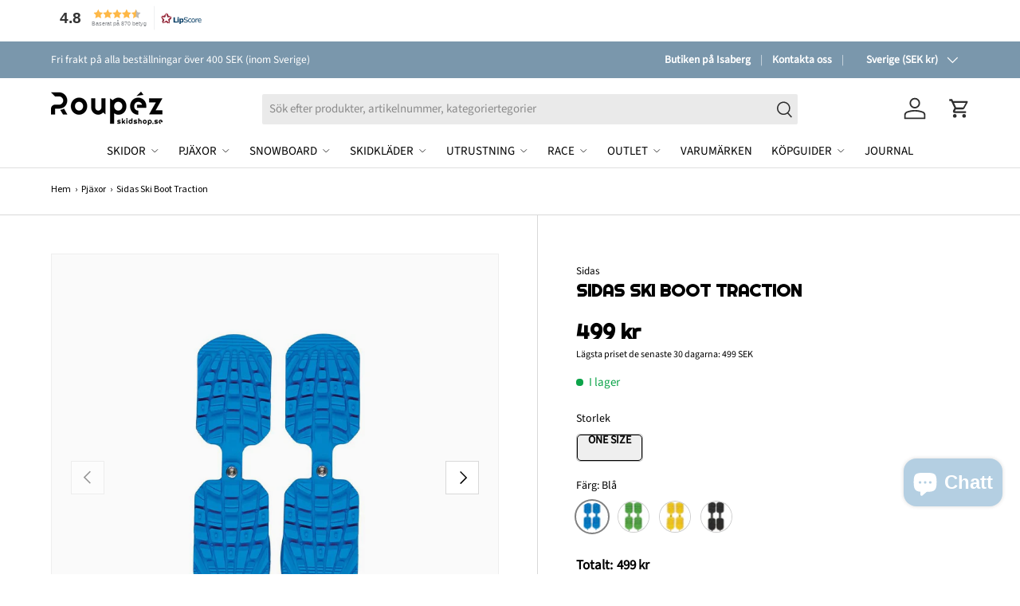

--- FILE ---
content_type: text/html; charset=utf-8
request_url: https://skidshop.se/products/sidas-ski-boot-traction
body_size: 70649
content:
<!doctype html>
<html class="no-js" lang="sv" dir="ltr">
<head>

  <script>window.performance && window.performance.mark && window.performance.mark('shopify.content_for_header.start');</script><meta name="google-site-verification" content="Gz9BXuJLE5vulNq9e90R_6rpDnDDB7y2JSE5PlBNYs4">
<meta name="facebook-domain-verification" content="2pl03538pi3y0k0e698gzm8mdmoctf">
<meta id="shopify-digital-wallet" name="shopify-digital-wallet" content="/67903291620/digital_wallets/dialog">
<meta name="shopify-checkout-api-token" content="c4c97f2f69870686af1b3036cccac2f0">
<link rel="alternate" hreflang="x-default" href="https://skidshop.se/products/sidas-ski-boot-traction">
<link rel="alternate" hreflang="sv" href="https://skidshop.se/products/sidas-ski-boot-traction">
<link rel="alternate" hreflang="sv-DK" href="https://skishopen.com/products/sidas-ski-boot-traction">
<link rel="alternate" hreflang="da-DK" href="https://skishopen.com/da/products/sidas-ski-boot-traction">
<link rel="alternate" type="application/json+oembed" href="https://skidshop.se/products/sidas-ski-boot-traction.oembed">
<script async="async" src="/checkouts/internal/preloads.js?locale=sv-SE"></script>
<script id="apple-pay-shop-capabilities" type="application/json">{"shopId":67903291620,"countryCode":"SE","currencyCode":"SEK","merchantCapabilities":["supports3DS"],"merchantId":"gid:\/\/shopify\/Shop\/67903291620","merchantName":"Roupéz Skidshop","requiredBillingContactFields":["postalAddress","email","phone"],"requiredShippingContactFields":["postalAddress","email","phone"],"shippingType":"shipping","supportedNetworks":["visa","maestro","masterCard","amex"],"total":{"type":"pending","label":"Roupéz Skidshop","amount":"1.00"},"shopifyPaymentsEnabled":true,"supportsSubscriptions":true}</script>
<script id="shopify-features" type="application/json">{"accessToken":"c4c97f2f69870686af1b3036cccac2f0","betas":["rich-media-storefront-analytics"],"domain":"skidshop.se","predictiveSearch":true,"shopId":67903291620,"locale":"sv"}</script>
<script>var Shopify = Shopify || {};
Shopify.shop = "skidshopstore.myshopify.com";
Shopify.locale = "sv";
Shopify.currency = {"active":"SEK","rate":"1.0"};
Shopify.country = "SE";
Shopify.theme = {"name":"Enterprise | 3\/12","id":182027026810,"schema_name":"Enterprise","schema_version":"1.4.2","theme_store_id":1657,"role":"main"};
Shopify.theme.handle = "null";
Shopify.theme.style = {"id":null,"handle":null};
Shopify.cdnHost = "skidshop.se/cdn";
Shopify.routes = Shopify.routes || {};
Shopify.routes.root = "/";</script>
<script type="module">!function(o){(o.Shopify=o.Shopify||{}).modules=!0}(window);</script>
<script>!function(o){function n(){var o=[];function n(){o.push(Array.prototype.slice.apply(arguments))}return n.q=o,n}var t=o.Shopify=o.Shopify||{};t.loadFeatures=n(),t.autoloadFeatures=n()}(window);</script>
<script id="shop-js-analytics" type="application/json">{"pageType":"product"}</script>
<script defer="defer" async type="module" src="//skidshop.se/cdn/shopifycloud/shop-js/modules/v2/client.init-shop-cart-sync_D-iVwhuG.sv.esm.js"></script>
<script defer="defer" async type="module" src="//skidshop.se/cdn/shopifycloud/shop-js/modules/v2/chunk.common_D_3wwUAB.esm.js"></script>
<script type="module">
  await import("//skidshop.se/cdn/shopifycloud/shop-js/modules/v2/client.init-shop-cart-sync_D-iVwhuG.sv.esm.js");
await import("//skidshop.se/cdn/shopifycloud/shop-js/modules/v2/chunk.common_D_3wwUAB.esm.js");

  window.Shopify.SignInWithShop?.initShopCartSync?.({"fedCMEnabled":true,"windoidEnabled":true});

</script>
<script>(function() {
  var isLoaded = false;
  function asyncLoad() {
    if (isLoaded) return;
    isLoaded = true;
    var urls = ["\/\/searchserverapi1.com\/widgets\/shopify\/init.js?a=8i7h3A8z2L\u0026shop=skidshopstore.myshopify.com","https:\/\/cdn.shopify.com\/s\/files\/1\/0679\/0329\/1620\/t\/47\/assets\/yoast-active-script.js?v=1764679557\u0026shop=skidshopstore.myshopify.com"];
    for (var i = 0; i < urls.length; i++) {
      var s = document.createElement('script');
      s.type = 'text/javascript';
      s.async = true;
      s.src = urls[i];
      var x = document.getElementsByTagName('script')[0];
      x.parentNode.insertBefore(s, x);
    }
  };
  if(window.attachEvent) {
    window.attachEvent('onload', asyncLoad);
  } else {
    window.addEventListener('load', asyncLoad, false);
  }
})();</script>
<script id="__st">var __st={"a":67903291620,"offset":3600,"reqid":"de601cd7-dae6-4f3a-aa9a-f6b0f024c679-1768817928","pageurl":"skidshop.se\/products\/sidas-ski-boot-traction","u":"4668fe85a0f5","p":"product","rtyp":"product","rid":8213107278052};</script>
<script>window.ShopifyPaypalV4VisibilityTracking = true;</script>
<script id="captcha-bootstrap">!function(){'use strict';const t='contact',e='account',n='new_comment',o=[[t,t],['blogs',n],['comments',n],[t,'customer']],c=[[e,'customer_login'],[e,'guest_login'],[e,'recover_customer_password'],[e,'create_customer']],r=t=>t.map((([t,e])=>`form[action*='/${t}']:not([data-nocaptcha='true']) input[name='form_type'][value='${e}']`)).join(','),a=t=>()=>t?[...document.querySelectorAll(t)].map((t=>t.form)):[];function s(){const t=[...o],e=r(t);return a(e)}const i='password',u='form_key',d=['recaptcha-v3-token','g-recaptcha-response','h-captcha-response',i],f=()=>{try{return window.sessionStorage}catch{return}},m='__shopify_v',_=t=>t.elements[u];function p(t,e,n=!1){try{const o=window.sessionStorage,c=JSON.parse(o.getItem(e)),{data:r}=function(t){const{data:e,action:n}=t;return t[m]||n?{data:e,action:n}:{data:t,action:n}}(c);for(const[e,n]of Object.entries(r))t.elements[e]&&(t.elements[e].value=n);n&&o.removeItem(e)}catch(o){console.error('form repopulation failed',{error:o})}}const l='form_type',E='cptcha';function T(t){t.dataset[E]=!0}const w=window,h=w.document,L='Shopify',v='ce_forms',y='captcha';let A=!1;((t,e)=>{const n=(g='f06e6c50-85a8-45c8-87d0-21a2b65856fe',I='https://cdn.shopify.com/shopifycloud/storefront-forms-hcaptcha/ce_storefront_forms_captcha_hcaptcha.v1.5.2.iife.js',D={infoText:'Skyddas av hCaptcha',privacyText:'Integritet',termsText:'Villkor'},(t,e,n)=>{const o=w[L][v],c=o.bindForm;if(c)return c(t,g,e,D).then(n);var r;o.q.push([[t,g,e,D],n]),r=I,A||(h.body.append(Object.assign(h.createElement('script'),{id:'captcha-provider',async:!0,src:r})),A=!0)});var g,I,D;w[L]=w[L]||{},w[L][v]=w[L][v]||{},w[L][v].q=[],w[L][y]=w[L][y]||{},w[L][y].protect=function(t,e){n(t,void 0,e),T(t)},Object.freeze(w[L][y]),function(t,e,n,w,h,L){const[v,y,A,g]=function(t,e,n){const i=e?o:[],u=t?c:[],d=[...i,...u],f=r(d),m=r(i),_=r(d.filter((([t,e])=>n.includes(e))));return[a(f),a(m),a(_),s()]}(w,h,L),I=t=>{const e=t.target;return e instanceof HTMLFormElement?e:e&&e.form},D=t=>v().includes(t);t.addEventListener('submit',(t=>{const e=I(t);if(!e)return;const n=D(e)&&!e.dataset.hcaptchaBound&&!e.dataset.recaptchaBound,o=_(e),c=g().includes(e)&&(!o||!o.value);(n||c)&&t.preventDefault(),c&&!n&&(function(t){try{if(!f())return;!function(t){const e=f();if(!e)return;const n=_(t);if(!n)return;const o=n.value;o&&e.removeItem(o)}(t);const e=Array.from(Array(32),(()=>Math.random().toString(36)[2])).join('');!function(t,e){_(t)||t.append(Object.assign(document.createElement('input'),{type:'hidden',name:u})),t.elements[u].value=e}(t,e),function(t,e){const n=f();if(!n)return;const o=[...t.querySelectorAll(`input[type='${i}']`)].map((({name:t})=>t)),c=[...d,...o],r={};for(const[a,s]of new FormData(t).entries())c.includes(a)||(r[a]=s);n.setItem(e,JSON.stringify({[m]:1,action:t.action,data:r}))}(t,e)}catch(e){console.error('failed to persist form',e)}}(e),e.submit())}));const S=(t,e)=>{t&&!t.dataset[E]&&(n(t,e.some((e=>e===t))),T(t))};for(const o of['focusin','change'])t.addEventListener(o,(t=>{const e=I(t);D(e)&&S(e,y())}));const B=e.get('form_key'),M=e.get(l),P=B&&M;t.addEventListener('DOMContentLoaded',(()=>{const t=y();if(P)for(const e of t)e.elements[l].value===M&&p(e,B);[...new Set([...A(),...v().filter((t=>'true'===t.dataset.shopifyCaptcha))])].forEach((e=>S(e,t)))}))}(h,new URLSearchParams(w.location.search),n,t,e,['guest_login'])})(!0,!0)}();</script>
<script integrity="sha256-4kQ18oKyAcykRKYeNunJcIwy7WH5gtpwJnB7kiuLZ1E=" data-source-attribution="shopify.loadfeatures" defer="defer" src="//skidshop.se/cdn/shopifycloud/storefront/assets/storefront/load_feature-a0a9edcb.js" crossorigin="anonymous"></script>
<script data-source-attribution="shopify.dynamic_checkout.dynamic.init">var Shopify=Shopify||{};Shopify.PaymentButton=Shopify.PaymentButton||{isStorefrontPortableWallets:!0,init:function(){window.Shopify.PaymentButton.init=function(){};var t=document.createElement("script");t.src="https://skidshop.se/cdn/shopifycloud/portable-wallets/latest/portable-wallets.sv.js",t.type="module",document.head.appendChild(t)}};
</script>
<script data-source-attribution="shopify.dynamic_checkout.buyer_consent">
  function portableWalletsHideBuyerConsent(e){var t=document.getElementById("shopify-buyer-consent"),n=document.getElementById("shopify-subscription-policy-button");t&&n&&(t.classList.add("hidden"),t.setAttribute("aria-hidden","true"),n.removeEventListener("click",e))}function portableWalletsShowBuyerConsent(e){var t=document.getElementById("shopify-buyer-consent"),n=document.getElementById("shopify-subscription-policy-button");t&&n&&(t.classList.remove("hidden"),t.removeAttribute("aria-hidden"),n.addEventListener("click",e))}window.Shopify?.PaymentButton&&(window.Shopify.PaymentButton.hideBuyerConsent=portableWalletsHideBuyerConsent,window.Shopify.PaymentButton.showBuyerConsent=portableWalletsShowBuyerConsent);
</script>
<script data-source-attribution="shopify.dynamic_checkout.cart.bootstrap">document.addEventListener("DOMContentLoaded",(function(){function t(){return document.querySelector("shopify-accelerated-checkout-cart, shopify-accelerated-checkout")}if(t())Shopify.PaymentButton.init();else{new MutationObserver((function(e,n){t()&&(Shopify.PaymentButton.init(),n.disconnect())})).observe(document.body,{childList:!0,subtree:!0})}}));
</script>
<link id="shopify-accelerated-checkout-styles" rel="stylesheet" media="screen" href="https://skidshop.se/cdn/shopifycloud/portable-wallets/latest/accelerated-checkout-backwards-compat.css" crossorigin="anonymous">
<style id="shopify-accelerated-checkout-cart">
        #shopify-buyer-consent {
  margin-top: 1em;
  display: inline-block;
  width: 100%;
}

#shopify-buyer-consent.hidden {
  display: none;
}

#shopify-subscription-policy-button {
  background: none;
  border: none;
  padding: 0;
  text-decoration: underline;
  font-size: inherit;
  cursor: pointer;
}

#shopify-subscription-policy-button::before {
  box-shadow: none;
}

      </style>
<script id="sections-script" data-sections="header,footer" defer="defer" src="//skidshop.se/cdn/shop/t/47/compiled_assets/scripts.js?v=10418"></script>
<script>window.performance && window.performance.mark && window.performance.mark('shopify.content_for_header.end');</script>

<meta charset="utf-8">
<meta name="viewport" content="width=device-width,initial-scale=1"><link rel="icon" href="//skidshop.se/cdn/shop/files/favicon-32x32.webp?crop=center&height=48&v=1709565111&width=48" type="image/webp">
  <link rel="apple-touch-icon" href="//skidshop.se/cdn/shop/files/favicon-32x32.webp?crop=center&height=180&v=1709565111&width=180">
  <!-- GTM code for first domain -->
    <script>(function(w,d,s,l,i){w[l]=w[l]||[];w[l].push({'gtm.start':

new Date().getTime(),event:'gtm.js'});var f=d.getElementsByTagName(s)[0],

j=d.createElement(s),dl=l!='dataLayer'?'&l='+l:'';j.async=true;j.src=

'https://www.googletagmanager.com/gtm.js?id='+i+dl;f.parentNode.insertBefore(j,f);

})(window,document,'script','dataLayer','GTM-MBG79MT');</script>
    
<noscript><iframe src=https://www.googletagmanager.com/ns.html?id=GTM-MBG79MT
height="0" width="0" style="display:none;visibility:hidden"></iframe></noscript>


  
<link rel="preload" href="//skidshop.se/cdn/shop/t/47/assets/main.css?v=63436013128106271571764679486" as="style">
  

    <style data-shopify>:root {
      --bg-color: 255 255 255 / 1.0;
      --bg-color-og: 255 255 255 / 1.0;
      --heading-color: 0 0 0;
      --text-color: 0 0 0;
      --text-color-og: 0 0 0;
      --scrollbar-color: 0 0 0;
      --link-color: 0 0 0;
      --link-color-og: 0 0 0;
      --star-color: 255 215 55;--swatch-border-color-default: 204 204 204;
        --swatch-border-color-active: 128 128 128;
        --swatch-card-size: 30px;
        --swatch-variant-picker-size: 40px;--color-scheme-1-bg: 255 255 255 / 1.0;
      --color-scheme-1-grad: linear-gradient(46deg, rgba(245, 245, 245, 1) 13%, rgba(249, 249, 249, 1) 86%);
      --color-scheme-1-heading: 0 0 0;
      --color-scheme-1-text: 0 0 0;
      --color-scheme-1-btn-bg: 180 207 226;
      --color-scheme-1-btn-text: 255 255 255;
      --color-scheme-1-btn-bg-hover: 202 221 234;--color-scheme-2-bg: 29 27 27 / 1.0;
      --color-scheme-2-grad: linear-gradient(180deg, rgba(46, 46, 46, 1), rgba(46, 46, 46, 1) 100%);
      --color-scheme-2-heading: 255 255 255;
      --color-scheme-2-text: 255 255 255;
      --color-scheme-2-btn-bg: 215 112 61;
      --color-scheme-2-btn-text: 255 255 255;
      --color-scheme-2-btn-bg-hover: 224 142 103;--color-scheme-3-bg: 122 151 172 / 1.0;
      --color-scheme-3-grad: ;
      --color-scheme-3-heading: 255 255 255;
      --color-scheme-3-text: 255 255 255;
      --color-scheme-3-btn-bg: 255 255 255;
      --color-scheme-3-btn-text: 0 0 0;
      --color-scheme-3-btn-bg-hover: 225 225 225;

      --drawer-bg-color: 255 255 255 / 1.0;
      --drawer-text-color: 0 0 0;

      --panel-bg-color: 245 245 245 / 1.0;
      --panel-heading-color: 0 0 0;
      --panel-text-color: 0 0 0;

      --in-stock-text-color: 13 164 74;
      --low-stock-text-color: 13 164 74;
      --very-low-stock-text-color: 13 164 74;
      --no-stock-text-color: 180 12 28;
      --no-stock-backordered-text-color: 119 119 119;

      --error-bg-color: 252 237 238;
      --error-text-color: 180 12 28;
      --success-bg-color: 232 246 234;
      --success-text-color: 44 126 63;
      --info-bg-color: 228 237 250;
      --info-text-color: 25 25 25;

      --heading-font-family: Figtree, sans-serif;
      --heading-font-style: normal;
      --heading-font-weight: 800;
      --heading-scale-start: 4;

      --navigation-font-family: "Source Sans Pro", sans-serif;
      --navigation-font-style: normal;
      --navigation-font-weight: 400;
      --heading-text-transform: uppercase;

      --subheading-text-transform: uppercase;
      --body-font-family: "Source Sans Pro", sans-serif;
      --body-font-style: normal;
      --body-font-weight: 400;
      --body-font-size: 15;

      --section-gap: 32;
      --heading-gap: calc(8 * var(--space-unit));--heading-gap: calc(6 * var(--space-unit));--grid-column-gap: 20px;--btn-bg-color: 215 112 61;
      --btn-bg-hover-color: 224 142 103;
      --btn-text-color: 255 255 255;
      --btn-bg-color-og: 215 112 61;
      --btn-text-color-og: 255 255 255;
      --btn-alt-bg-color: 122 151 172;
      --btn-alt-bg-alpha: 1.0;
      --btn-alt-text-color: 255 255 255;
      --btn-border-width: 1px;
      --btn-padding-y: 12px;

      

      --btn-lg-border-radius: 50%;
      --btn-icon-border-radius: 50%;
      --input-with-btn-inner-radius: var(--btn-border-radius);
      --btn-text-transform: uppercase;

      --input-bg-color: 255 255 255 / 1.0;
      --input-text-color: 0 0 0;
      --input-border-width: 1px;
      --input-border-radius: 0px;
      --textarea-border-radius: 0px;
      --input-bg-color-diff-3: #f7f7f7;
      --input-bg-color-diff-6: #f0f0f0;

      --modal-border-radius: 0px;
      --modal-overlay-color: 0 0 0;
      --modal-overlay-opacity: 0.4;
      --drawer-border-radius: 0px;
      --overlay-border-radius: 0px;--sale-label-bg-color: 209 40 57;
      --sale-label-text-color: 255 255 255;--sold-out-label-bg-color: 46 46 46;
      --sold-out-label-text-color: 255 255 255;--preorder-label-bg-color: 86 203 249;
      --preorder-label-text-color: 0 0 0;

      --page-width: 1590px;
      --gutter-sm: 20px;
      --gutter-md: 32px;
      --gutter-lg: 64px;

      --payment-terms-bg-color: #ffffff;

      --coll-card-bg-color: rgba(0,0,0,0);
      --coll-card-border-color: #ffffff;--blend-bg-color: #fafafa;
        
          --aos-animate-duration: 1.2s;
        

        
          --aos-min-width: 0;
        
      

      --reading-width: 48em;
    }

    @media (max-width: 769px) {
      :root {
        --reading-width: 36em;
      }
    }
  </style><link rel="stylesheet" href="//skidshop.se/cdn/shop/t/47/assets/main.css?v=63436013128106271571764679486">
  <script src="//skidshop.se/cdn/shop/t/47/assets/main.js?v=136100046485689430901764679487" defer="defer"></script><link rel="preload" href="//skidshop.se/cdn/fonts/source_sans_pro/sourcesanspro_n4.50ae3e156aed9a794db7e94c4d00984c7b66616c.woff2" as="font" type="font/woff2" crossorigin fetchpriority="high"><link rel="preload" href="//skidshop.se/cdn/fonts/figtree/figtree_n8.9ff6d071825a72d8671959a058f3e57a9f1ff61f.woff2" as="font" type="font/woff2" crossorigin fetchpriority="high"><link rel="stylesheet" href="//skidshop.se/cdn/shop/t/47/assets/swatches.css?v=80397836448647010761764679595" media="print" onload="this.media='all'">
    <noscript><link rel="stylesheet" href="//skidshop.se/cdn/shop/t/47/assets/swatches.css?v=80397836448647010761764679595"></noscript>
    <script src="//skidshop.se/cdn/shop/t/47/assets/animate-on-scroll.js?v=15249566486942820451764679443" defer="defer"></script>
    <link rel="stylesheet" href="//skidshop.se/cdn/shop/t/47/assets/animate-on-scroll.css?v=116194678796051782541764679442">
  

  <script>document.documentElement.className = document.documentElement.className.replace('no-js', 'js');</script><!-- CC Custom Head Start --><!-- CC Custom Head End --><script>
(function() {
  // Kolla om vi INTE är Googlebot eller AdsBot
  const ua = navigator.userAgent;
  const isBot = /Googlebot|AdsBot/.test(ua);

  if (isBot) {
    // Döljer dynamiska script som kan lägga till felaktiga "price"-fält
    document.querySelectorAll('script[src*="variant-picker"], script[src*="ymq"], script[src*="analytics"]').forEach(el => {
      el.remove();
    });
  }
})();
</script>
<!-- BEGIN app block: shopify://apps/consentmo-gdpr/blocks/gdpr_cookie_consent/4fbe573f-a377-4fea-9801-3ee0858cae41 -->


<!-- END app block --><!-- BEGIN app block: shopify://apps/labeler/blocks/app-embed/38a5b8ec-f58a-4fa4-8faa-69ddd0f10a60 -->

  <style>
    .aco-box { z-index: 2 !important; } .aco-box[aco-sticker-id="b95687b2-f899-4c91-b890-90d1674ee6a6"] { height: auto !important; }
  </style>

<script>
  let aco_allProducts = new Map();
</script>
<script>
  const normalStyle = [
  "background: rgb(173, 216, 230)",
  "padding: 15px",
  "font-size: 1.5em",
  "font-family: 'Poppins', sans-serif",
  "color: black",
  "border-radius: 10px",
  ];
  const warningStyle = [
  "background: rgb(255, 165, 0)",
  "padding: 15px",
  "font-size: 1.5em",
  "font-family: 'Poppins', sans-serif",
  "color: black", 
  "border-radius: 10px",
  ];
  let content = "%cWelcome to labeler v3!🎉🎉";
  let version = "v3";

  if (version !== "v3") {
    content = "%cWarning! Update labeler to v3 ⚠️⚠️";
    console.log(content, warningStyle.join(";"));
  }
  else {
    console.log(content, normalStyle.join(";"));
  }
  try{
     
    
        aco_allProducts.set(`sidas-ski-boot-traction`,{
              availableForSale: true,
              collections: [{"id":429301498084,"handle":"pjaxor","updated_at":"2026-01-18T13:29:44+01:00","published_at":"2024-02-27T18:00:32+01:00","sort_order":"created-desc","template_suffix":"pjaxorkategori","published_scope":"web","title":"Pjäxor","body_html":"\u003ch3 class=\"p1\"\u003e\u003cb\u003ePjäxor – grunden till din skidåkning\u003c\/b\u003e\u003c\/h3\u003e\n\u003cp class=\"p1\"\u003ePjäxorna är utan tvekan den viktigaste delen av din skidutrustning. Det är här all kontakt mellan dig och skidorna sker. En pjäxa som sitter rätt ger dig bättre kontroll, ökad precision och framför allt högre komfort. Sitter de fel blir resultatet ofta motsatt – ont i fötterna, sämre åkkänsla och minskad teknik.\u003c\/p\u003e\n\u003cp class=\"p1\"\u003eHos oss hittar du pjäxor från välkända varumärken som \u003cspan class=\"s1\"\u003eAtomic\u003c\/span\u003e, \u003cspan class=\"s1\"\u003eLange\u003c\/span\u003e, \u003cspan class=\"s1\"\u003eSalomon\u003c\/span\u003e och \u003cspan class=\"s1\"\u003eHead\u003c\/span\u003e. Vi erbjuder modeller för både \u003ca href=\"https:\/\/skidshop.se\/collections\/alpinpjaxor\" title=\"Alpinpjäxor\"\u003e\u003cspan class=\"s1\"\u003ealpinpjäxor\u003c\/span\u003e\u003c\/a\u003e, \u003ca href=\"https:\/\/skidshop.se\/collections\/racepjaxor\" title=\"Racepjäxor\"\u003e\u003cspan class=\"s1\"\u003eracepjäxor\u003c\/span\u003e\u003c\/a\u003e, \u003ca href=\"https:\/\/skidshop.se\/collections\/alpinpjaxor\" title=\"Alpinpjäxor\"\u003ehybridpjäxor\u003c\/a\u003e och \u003ca href=\"https:\/\/skidshop.se\/collections\/juniorpjaxor\" title=\"Juniorpjäxor\"\u003e\u003cspan class=\"s1\"\u003ejuniorpjäxor\u003c\/span\u003e\u003c\/a\u003e. Oavsett åknivå hjälper vi dig att hitta rätt passform för just dina fötter.\u003c\/p\u003e\n\u003ch3\u003e\u003cb\u003eRätt passform gör hela skillnaden\u003c\/b\u003e\u003c\/h3\u003e\n\u003cp class=\"p1\"\u003eMånga skidåkare åker i för stora pjäxor. Det leder till dålig kontroll och att foten rör sig för mycket i skalet. En pjäxa ska sitta tight när du provar den. Efter några dagars åkning, eller med hjälp av \u003cspan class=\"s1\"\u003e\u003cb\u003ebootfitting\u003c\/b\u003e\u003c\/span\u003e, formas den efter din fot och blir perfekt.\u003c\/p\u003e\n\u003cp class=\"p1\"\u003eFör bästa resultat mäter du fotens längd och bredd innan köp. Längden avgör din storlek i centimeter (mondo), medan bredden avgör lästen. Har du bred fot? Då bör du välja en modell med större läst. Har du smal fot? Då passar en mer precis och smalare passform.\u003c\/p\u003e\n\u003ch3\u003e\u003cb\u003eViktigt att tänka på\u003c\/b\u003e\u003c\/h3\u003e\n\u003cp class=\"p1\"\u003eFör att göra det enklare har vi samlat några grundläggande tips för att välja rätt pjäxa:\u003c\/p\u003e\n\u003cul\u003e\n\u003cli class=\"p1\"\u003e\n\u003cspan class=\"s1\"\u003e\u003cb\u003eRätt storlek:\u003c\/b\u003e\u003c\/span\u003e Mät foten mot en vägg och utgå från längden i centimeter.\u003c\/li\u003e\n\u003cli class=\"p1\"\u003e\n\u003cspan class=\"s1\"\u003e\u003cb\u003eLästbredd:\u003c\/b\u003e\u003c\/span\u003e En pjäxa med rätt bredd ger jämnt tryck och stabilitet.\u003c\/li\u003e\n\u003cli class=\"p1\"\u003e\n\u003cspan class=\"s1\"\u003e\u003cb\u003eFlex:\u003c\/b\u003e\u003c\/span\u003e Anger hur styv pjäxan är. Högre flex ger mer kraftöverföring men kräver teknik och styrka.\u003c\/li\u003e\n\u003cli class=\"p1\"\u003e\n\u003cspan class=\"s1\"\u003e\u003cb\u003eFormgjuten sula:\u003c\/b\u003e\u003c\/span\u003e Ger stöd, minskar tryckpunkter och förbättrar passformen.\u003c\/li\u003e\n\u003cli class=\"p1\"\u003e\n\u003cspan class=\"s1\"\u003e\u003cb\u003eGåläge:\u003c\/b\u003e\u003c\/span\u003e Viktigt för dig som vill kunna röra dig bekvämt även utanför pisten.\u003c\/li\u003e\n\u003c\/ul\u003e\n\u003ch3\u003e\u003cb\u003eOlika typer av pjäxor\u003c\/b\u003e\u003c\/h3\u003e\n\u003cul\u003e\n\u003cli class=\"p1\"\u003e\n\u003cspan class=\"s1\"\u003e\u003cb\u003eAlpinpjäxor:\u003c\/b\u003e\u003c\/span\u003e För dig som vill ha maximal precision i pisten.\u003c\/li\u003e\n\u003cli class=\"p1\"\u003e\n\u003cspan class=\"s1\"\u003e\u003cb\u003eRacepjäxor:\u003c\/b\u003e\u003c\/span\u003e Styvare modeller för tävlingsåkning och kraftfull åkning.\u003c\/li\u003e\n\u003cli class=\"p1\"\u003e\n\u003cspan class=\"s1\"\u003e\u003cb\u003eToppturspjäxor:\u003c\/b\u003e\u003c\/span\u003e Lätta och rörliga med gåläge för uppförsåkning.\u003c\/li\u003e\n\u003cli class=\"p1\"\u003e\n\u003cspan class=\"s1\"\u003e\u003cb\u003eJuniorpjäxor:\u003c\/b\u003e\u003c\/span\u003e Utvecklade för unga åkare med rätt stöd och komfort.\u003c\/li\u003e\n\u003c\/ul\u003e\n\u003ch3\u003e\u003cb\u003eProfessionell bootfitting\u003c\/b\u003e\u003c\/h3\u003e\n\u003cp class=\"p1\"\u003eVi vet att ingen fot är den andra lik. Därför erbjuder vi \u003cspan class=\"s1\"\u003e\u003cb\u003ebootfitting\u003c\/b\u003e\u003c\/span\u003e, där vi formar skal och innersko efter din fot. Det ger en skräddarsydd passform, eliminerar tryckpunkter och gör dig till en mer avslappnad och effektiv skidåkare. Läs mer under \u003ca title=\"Bootfitting\" href=\"https:\/\/skidshop.se\/pages\/bootfitting\"\u003e\u003cspan class=\"s1\"\u003e\u003cb\u003ebootfitting\u003c\/b\u003e\u003c\/span\u003e\u003c\/a\u003e eller besök oss i butiken för personlig hjälp.\u003c\/p\u003e\n\u003cp class=\"p1\"\u003eRätt pjäxor ger dig trygghet, balans och glädje i varje sväng. Kombinera dem med rätt \u003ca title=\"Bindningar\" href=\"https:\/\/skidshop.se\/collections\/bindningar\"\u003e\u003cspan class=\"s1\"\u003ebindningar\u003c\/span\u003e\u003c\/a\u003e och \u003ca title=\"Skidor\" href=\"https:\/\/skidshop.se\/collections\/skidor\"\u003e\u003cspan class=\"s1\"\u003eskidor\u003c\/span\u003e\u003c\/a\u003e, så får du en komplett setup som presterar – från första åket till sista liften hem.\u003c\/p\u003e","image":{"created_at":"2025-12-08T16:03:32+01:00","alt":"Pjäxor","width":800,"height":400,"src":"\/\/skidshop.se\/cdn\/shop\/collections\/Alpinpjaxor_303d6453-228a-44a6-97b9-8481e953a905.webp?v=1765206212"}},{"id":429303857380,"handle":"sidas","updated_at":"2026-01-17T13:34:19+01:00","published_at":"2024-02-27T18:01:37+01:00","sort_order":"best-selling","template_suffix":"","published_scope":"web","title":"Sidas","body_html":"\u003ch2\u003e\u003cb\u003eSidas – grunden till bättre skidåkning\u003c\/b\u003e\u003c\/h2\u003e\n\u003cp class=\"p3\"\u003eSidas började med en enkel idé på en strand i Hawaii. En av grundarna såg ett fotavtryck i sanden och insåg hur perfekt foten formar sig när den får naturligt stöd. Den insikten blev startskottet för en helt ny syn på komfort i skidpjäxor.\u003c\/p\u003e\n\u003cp class=\"p3\"\u003eSedan 1975 har Sidas utvecklat tekniker som förändrat hur både vardagsmotionärer och elitåkare tänker kring passform. Det började med experiment hemma i ett kök med ugnsformar och kuddar. I dag är Sidas en global ledare inom fotanalys, sulor och bootfitting.\u003c\/p\u003e\n\u003cp class=\"p3\"\u003eVisionen har alltid varit densamma. Skidåkning ska kännas bättre när fötterna mår bättre.\u003c\/p\u003e\n\u003ch2\u003e\u003cb\u003eVarför Sidas gör skillnad i skidåkningen\u003c\/b\u003e\u003c\/h2\u003e\n\u003cp class=\"p3\"\u003eFötterna är kroppens fundament. En fot består av 28 ben, 27 muskler och kontrollerar 33 olika rörelser. När stödet saknas kan allt från smärta och kramp till instabilitet och kraftförlust uppstå. Och blir instabiliteten för stor ökar även skaderisken.\u003c\/p\u003e\n\u003cp class=\"p3\"\u003eSidas arbetar därför med tre grundpelare:\u003c\/p\u003e\n\u003cul\u003e\n\u003cli class=\"p3\"\u003e\n\u003cspan class=\"s2\"\u003e\u003cb\u003eStöd\u003c\/b\u003e\u003c\/span\u003e. En stabil bas som fördelar tryck och avlastar.\u003c\/li\u003e\n\u003cli class=\"p3\"\u003e\n\u003cspan class=\"s2\"\u003e\u003cb\u003ePassform\u003c\/b\u003e\u003c\/span\u003e. Individuellt formade sulor som följer just din anatomi.\u003c\/li\u003e\n\u003cli class=\"p3\"\u003e\n\u003cspan class=\"s2\"\u003e\u003cb\u003ePrestanda\u003c\/b\u003e\u003c\/span\u003e. En direktare kontakt mellan fot, pjäxa och skida.\u003c\/li\u003e\n\u003c\/ul\u003e\n\u003cp class=\"p3\"\u003eResultatet blir mindre trötthet, mer kontroll och en tryggare känsla i varje sväng.\u003c\/p\u003e\n\u003ch2\u003e\u003cb\u003eCustom-sulor som är gjorda för dig\u003c\/b\u003e\u003c\/h2\u003e\n\u003cp class=\"p3\"\u003eSidas custom-sulor formas efter dina fötter för att ge exakt det stöd du behöver. Ingen fot är den andra lik. Därför blir en individuell lösning optimal, särskilt i en pjäxa där millimetrar avgör.\u003c\/p\u003e\n\u003cp class=\"p3\"\u003e\u003cstrong\u003eFördelarna märks direkt\u003c\/strong\u003e:\u003c\/p\u003e\n\u003cul\u003e\n\u003cli class=\"p3\"\u003eJämnare tryckfördelning\u003c\/li\u003e\n\u003cli class=\"p3\"\u003eMer stabilitet och balans\u003c\/li\u003e\n\u003cli class=\"p3\"\u003eMindre risk för \"hot foot\", domningar och smärta\u003c\/li\u003e\n\u003cli class=\"p3\"\u003eBättre kraftöverföring till skidan\u003c\/li\u003e\n\u003cli class=\"p3\"\u003eÖkad komfort under hela dagen\u003c\/li\u003e\n\u003c\/ul\u003e\n\u003cp class=\"p3\"\u003eBasen är en sula som är framtagen specifikt för skidåkning. Den jobbar tillsammans med pjäxa och skida för att ge maximal precision utan att kompromissa med bekvämlighet.\u003c\/p\u003e\n\u003ch2\u003e\u003cb\u003eSidas hos Roupéz Skidshop\u003c\/b\u003e\u003c\/h2\u003e\n\u003cp class=\"p3\"\u003eVi erbjuder:\u003c\/p\u003e\n\u003cul\u003e\n\u003cli class=\"p3\"\u003eSulor\u003c\/li\u003e\n\u003cli class=\"p3\"\u003eStrumpor\u003c\/li\u003e\n\u003cli class=\"p3\"\u003eBootfitting-tillbehör\u003c\/li\u003e\n\u003c\/ul\u003e\n\u003cp class=\"p3\"\u003eSidas passar dig som vill få ut mer av din utrustning, minska onödigt slitage på kroppen och känna stabilitet i varje sväng. Perfekt för både nybörjare som vill känna trygghet och avancerade åkare som vill maximera sin teknik.\u003c\/p\u003e","image":{"created_at":"2024-04-26T07:10:35+02:00","alt":null,"width":750,"height":500,"src":"\/\/skidshop.se\/cdn\/shop\/collections\/Sidas_Logo.jpg?v=1714108235"}},{"id":430875836644,"handle":"tillbehor-pjaxor-race","updated_at":"2026-01-12T13:32:49+01:00","published_at":"2024-03-20T09:52:52+01:00","sort_order":"best-selling","template_suffix":"","published_scope":"web","title":"Tillbehör pjäxor","body_html":"\u003cp class=\"MsoNormal\"\u003eHär hittar du allt du behöver för att anpassa och förbättra dina pjäxor! Vi erbjuder ett brett utbud av tillbehör för pjäxor för att du ska kunna få ut det mesta av din tid i backen.\u003c\/p\u003e\n\u003cp class=\"MsoNormal\"\u003eBehöver du byta ut tungor till dina innerskor för bättre komfort eller stöd? Kanske behöver du uppgradera dina power straps för extra stabilitet? Oavsett vad du letar efter – från boot boards för ökad isolering samt dämpning, till andra små men viktiga delar – finns det här.\u003c\/p\u003e\n\u003cp class=\"MsoNormal\"\u003eHåll dina pjäxor i toppskick och anpassa dem efter dina behov för en personlig och bekväm passform. Med hjälp av olika tillbehör kan du anpassa pjäxorna ännu mer. Behöver du råd och hjälp finns vi här för att hjälpa dig.\u003c\/p\u003e\n\u003cp class=\"MsoNormal\"\u003eDu kan alltid kontakta oss på mail eller telefon för att få råd. Det allra bästa är givetvis att komma till butiken för att få personlig hjälp.\u003c\/p\u003e\n\u003cp class=\"MsoNormal\"\u003e \u003c\/p\u003e"}],
              first_variant: {"id":44775522861284,"title":"One Size \/ Blå","option1":"One Size","option2":"Blå","option3":null,"sku":"T0391060101","requires_shipping":true,"taxable":true,"featured_image":{"id":67491166879972,"product_id":8213107278052,"position":4,"created_at":"2024-05-16T21:35:01+02:00","updated_at":"2024-05-16T21:35:03+02:00","alt":null,"width":750,"height":500,"src":"\/\/skidshop.se\/cdn\/shop\/files\/SidasSkiBootTractionBla1.jpg?v=1715888103","variant_ids":[44775522861284]},"available":true,"name":"Sidas Ski Boot Traction - One Size \/ Blå","public_title":"One Size \/ Blå","options":["One Size","Blå"],"price":49900,"weight":0,"compare_at_price":0,"inventory_management":"shopify","barcode":"3661267158995","featured_media":{"alt":null,"id":60144678469860,"position":4,"preview_image":{"aspect_ratio":1.5,"height":500,"width":750,"src":"\/\/skidshop.se\/cdn\/shop\/files\/SidasSkiBootTractionBla1.jpg?v=1715888103"}},"requires_selling_plan":false,"selling_plan_allocations":[]},
              price:`499`,
              compareAtPriceRange: {
                maxVariantPrice: {
                    amount: `0`,
                    currencyCode: `SEK`
                },
                minVariantPrice: {
                    amount: `0`,
                    currencyCode: `SEK`
                },
              },
              createdAt: `2024-03-27 08:22:19 +0100`,
              featuredImage: `files/Sidas-Ski-Boot-Traction-Svart-1.jpg`,
              handle: `sidas-ski-boot-traction`,
              id:"8213107278052",
              images: [
                
                {
                  id: "67314934448356",
                  url: `files/Sidas-Ski-Boot-Traction-Svart-1.jpg`,
                  altText: `Sidas Ski Boot Traction Svart 1`,
                },
                
                {
                  id: "67314934481124",
                  url: `files/Sidas-Ski-Boot-Traction-Svart-2.jpg`,
                  altText: `Sidas Ski Boot Traction Svart 2`,
                },
                
                {
                  id: "67314934513892",
                  url: `files/Sidas-Ski-Boot-Traction-Svart-3.jpg`,
                  altText: `Sidas Ski Boot Traction Svart 3`,
                },
                
                {
                  id: "67491166879972",
                  url: `files/SidasSkiBootTractionBla1.jpg`,
                  altText: `Sidas Ski Boot Traction`,
                },
                
                {
                  id: "67491167535332",
                  url: `files/SidasSkiBootTractionBla2.jpg`,
                  altText: `Sidas Ski Boot Traction`,
                },
                
                {
                  id: "67491167174884",
                  url: `files/SidasSkiBootTractionGron1.jpg`,
                  altText: `Sidas Ski Boot Traction`,
                },
                
                {
                  id: "67491166519524",
                  url: `files/SidasSkiBootTractionGron2.jpg`,
                  altText: `Sidas Ski Boot Traction`,
                },
                
                {
                  id: "67491167994084",
                  url: `files/SidasSkiBootTractionGul1.jpg`,
                  altText: `Sidas Ski Boot Traction`,
                },
                
                {
                  id: "67491168288996",
                  url: `files/SidasSkiBootTractionGul2.jpg`,
                  altText: `Sidas Ski Boot Traction`,
                },
                
              ],
              priceRange: {
                maxVariantPrice: {
                  amount:`499`
                },
                minVariantPrice: {
                  amount:`499`
                },
              },
              productType: `Tillbehör Pjäxor`,
              publishedAt: `2024-07-15 09:09:54 +0200`,
              tags: ["Färdig","Pjäxor","Sidas","Tillbehör pjäxor"],
              title: `Sidas Ski Boot Traction`,
              variants: [
                
                {
                availableForSale: true,
                compareAtPrice : {
                  amount:`0`
                },
                id: `gid://shopify/ProductVariant/44775522861284`,
                quantityAvailable:3,
                image : {
                  id: "67491166879972",
                  url: `files/SidasSkiBootTractionBla1.jpg`,
                  altText: `Sidas Ski Boot Traction`,
                },
                price :{
                  amount: `499`,
                  currencyCode: `SEK`
                  },
                title: `One Size / Blå`,
                },
                
                {
                availableForSale: true,
                compareAtPrice : {
                  amount:`0`
                },
                id: `gid://shopify/ProductVariant/44775522894052`,
                quantityAvailable:3,
                image : {
                  id: "67491167174884",
                  url: `files/SidasSkiBootTractionGron1.jpg`,
                  altText: `Sidas Ski Boot Traction`,
                },
                price :{
                  amount: `499`,
                  currencyCode: `SEK`
                  },
                title: `One Size / Grön`,
                },
                
                {
                availableForSale: true,
                compareAtPrice : {
                  amount:`0`
                },
                id: `gid://shopify/ProductVariant/44775522926820`,
                quantityAvailable:8,
                image : {
                  id: "67491167994084",
                  url: `files/SidasSkiBootTractionGul1.jpg`,
                  altText: `Sidas Ski Boot Traction`,
                },
                price :{
                  amount: `499`,
                  currencyCode: `SEK`
                  },
                title: `One Size / Gul`,
                },
                
                {
                availableForSale: true,
                compareAtPrice : {
                  amount:`0`
                },
                id: `gid://shopify/ProductVariant/44775522959588`,
                quantityAvailable:3,
                image : {
                  id: "67314934448356",
                  url: `files/Sidas-Ski-Boot-Traction-Svart-1.jpg`,
                  altText: `Sidas Ski Boot Traction Svart 1`,
                },
                price :{
                  amount: `499`,
                  currencyCode: `SEK`
                  },
                title: `One Size / Svart`,
                },
                
              ] ,
              vendor: `Sidas`,
              type: `Tillbehör Pjäxor`,
            });
       
   
    
       }catch(err){
        console.log(err)
       }
       aco_allProducts.forEach((value,key) => {
        const data = aco_allProducts.get(key)
        data.totalInventory = data.variants.reduce((acc,curr) => {
          return acc + curr.quantityAvailable
        },0)
        data.variants.forEach((el,index)=>{
          if(!el.image.url){
            data.variants[index].image.url = data.images[0]?.url || ""
          }
        })
        aco_allProducts.set(key,data)
       });
</script>

  
    <script>
      const betaStyle = [
      "background: rgb(244, 205, 50)",
      "padding: 5px",
      "font-size: 1em",
      "font-family: 'Poppins', sans-serif",
      "color: black",
      "border-radius: 10px",
      ];
        const isbeta = "true";
        const betaContent = "%cBeta version"
        console.log(betaContent, betaStyle.join(";"));
        let labelerCdnData = {"version":"v3","status":true,"storeFrontApi":"c0f6e2c7a14c07a4a23e9acd93c8a0bc","stylesheetLink":"V3/skidshopstore.myshopify.com/assets/css/style-skidshopstore-myshopify-com.css","subscription":{"plan":"BASIC PLAN","isActive":true},"badges":[{"id":"4640b4d6-e2f7-4f4e-a611-bba316269aac","title":"Bindning ingår!","imageUrl":"V3/skidshopstore.myshopify.com/assets/png/8a3baf203fce3fadcbcb9e758.png","svgUrl":null,"pngUrl":null,"webpUrl":null,"style":{"type":"percentage","angle":0,"width":50,"height":25,"margin":{"top":-11,"left":"inherit","right":-12,"bottom":"inherit","objectPosition":"right top"},"opacity":1,"position":"RT","svgStyle":null,"alignment":null,"animation":{"name":"none","duration":2,"iteration":"infinite"},"aspectRatio":true},"createdAt":"2024-05-20T05:49:39.586Z","isActivated":false,"rules":{"inStock":false,"lowStock":10,"selected":["specificTags"],"scheduler":{"status":false,"endDate":"2024-08-03T00:00:00.000Z","endTime":"23:59","timezone":"(GMT-12:00) Etc/GMT+12","weekdays":{"friday":{"end":"23:59","start":"00:00","status":true},"monday":{"end":"23:59","start":"00:00","status":true},"sunday":{"end":"23:59","start":"00:00","status":true},"tuesday":{"end":"23:59","start":"00:00","status":true},"saturday":{"end":"23:59","start":"00:00","status":true},"thursday":{"end":"23:59","start":"00:00","status":true},"wednesday":{"end":"23:59","start":"00:00","status":true}},"startDate":"2024-06-03T00:00:00.000Z","startTime":"00:00"},"comingSoon":7,"outOfStock":false,"priceRange":{"max":2000,"min":0},"allProducts":false,"newArrivals":7,"productType":{"excludeTypes":[],"includeTypes":[]},"specificTags":{"excludeTags":[],"includeTags":["Bindning ingår"]},"productVendor":{"excludeVendors":[],"includeVendors":[]},"publishedDate":{"to":"2024-06-03T00:00:00.000Z","from":"2024-05-27T00:00:00.000Z"},"specificProducts":[],"specificVariants":[],"countryRestriction":{"excludedCountry":[],"includedCountry":[]},"specificCollection":{"excludeCollections":[],"includeCollections":[]}},"svgToStoreFront":false,"premium":true,"selectedPages":["collections","search","home"],"dynamic":false,"options":{"timerOptions":{"dayLabel":"Days","minLabel":"Minutes","secLabel":"Seconds","hourLabel":"Hours","hideAfterTimeOut":false},"percentageInBetweenForSaleOn":{"max":100,"min":0,"status":false}},"shopId":"b9de2efd-aedd-4e07-8124-617b34b9dcd3","categoryId":null,"collectionId":"0ec3a322-ca96-4d09-8956-0037bdb47e42","Category":null},{"id":"b95687b2-f899-4c91-b890-90d1674ee6a6","title":"Bindning ingår Admire Studio Produktsida","imageUrl":"V3/skidshopstore.myshopify.com/assets/png/nfqv38amrwhddrkjpai55eb1y.png","svgUrl":null,"pngUrl":null,"webpUrl":null,"style":{"type":"percentage","angle":0,"width":100,"height":25,"margin":{"top":"inherit","left":0,"right":"inherit","bottom":0,"objectPosition":"left bottom"},"opacity":0.5,"position":"LB","svgStyle":null,"alignment":null,"animation":{"name":"none","duration":2,"iteration":"infinite"},"aspectRatio":true},"createdAt":"2025-09-15T13:47:36.309Z","isActivated":true,"rules":{"inStock":false,"lowStock":10,"selected":["specificTags"],"scheduler":{"status":false,"endDate":"2024-11-26T00:00:00.000Z","endTime":"23:59","timezone":"(GMT-12:00) Etc/GMT+12","weekdays":{"friday":{"end":"23:59","start":"00:00","status":true},"monday":{"end":"23:59","start":"00:00","status":true},"sunday":{"end":"23:59","start":"00:00","status":true},"tuesday":{"end":"23:59","start":"00:00","status":true},"saturday":{"end":"23:59","start":"00:00","status":true},"thursday":{"end":"23:59","start":"00:00","status":true},"wednesday":{"end":"23:59","start":"00:00","status":true}},"startDate":"2024-09-26T00:00:00.000Z","startTime":"00:00"},"comingSoon":7,"outOfStock":false,"priceRange":{"max":2000,"min":0},"allProducts":false,"newArrivals":7,"productType":{"excludeTypes":[],"includeTypes":[]},"specificTags":{"excludeTags":[],"includeTags":["Bindning ingår","bindning ingår"]},"productVendor":{"excludeVendors":[],"includeVendors":[]},"publishedDate":{"to":"2024-09-26T00:00:00.000Z","from":"2024-09-19T00:00:00.000Z"},"specificProducts":[],"specificVariants":[],"countryRestriction":{"excludedCountry":[],"includedCountry":[]},"specificCollection":{"excludeCollections":[],"includeCollections":[]}},"svgToStoreFront":false,"premium":false,"selectedPages":["products"],"dynamic":false,"options":{"timerOptions":{"dayLabel":"Days","minLabel":"Minutes","secLabel":"Seconds","hourLabel":"Hours","hideAfterTimeOut":false},"percentageInBetweenForSaleOn":{"max":100,"min":1,"status":false}},"shopId":"b9de2efd-aedd-4e07-8124-617b34b9dcd3","categoryId":"b400a8ea-b9af-4adc-bf1e-15659ef4e158","collectionId":"c1e892d6-be25-4eeb-954b-89fe9f5f1378","Category":{"name":"My","id":"b400a8ea-b9af-4adc-bf1e-15659ef4e158"}},{"id":"524bb93d-8824-4cf3-aa82-2daa77a6819d","title":"Bindning ingår produktsida","imageUrl":"V3/skidshopstore.myshopify.com/assets/png/8a3baf203fce3fadcbcb9e758.png","svgUrl":null,"pngUrl":null,"webpUrl":null,"style":{"type":"percentage","angle":0,"width":25,"height":25,"margin":{"top":0,"left":"inherit","right":0,"bottom":"inherit","objectPosition":"right top"},"opacity":1,"position":"RT","svgStyle":null,"alignment":null,"animation":{"name":"none","duration":2,"iteration":"infinite"},"aspectRatio":true},"createdAt":"2024-05-20T10:27:03.381Z","isActivated":false,"rules":{"inStock":false,"lowStock":10,"selected":["specificTags"],"scheduler":{"status":false,"endDate":"2024-11-26T00:00:00.000Z","endTime":"23:59","timezone":"(GMT-12:00) Etc/GMT+12","weekdays":{"friday":{"end":"23:59","start":"00:00","status":true},"monday":{"end":"23:59","start":"00:00","status":true},"sunday":{"end":"23:59","start":"00:00","status":true},"tuesday":{"end":"23:59","start":"00:00","status":true},"saturday":{"end":"23:59","start":"00:00","status":true},"thursday":{"end":"23:59","start":"00:00","status":true},"wednesday":{"end":"23:59","start":"00:00","status":true}},"startDate":"2024-09-26T00:00:00.000Z","startTime":"00:00"},"comingSoon":7,"outOfStock":false,"priceRange":{"max":2000,"min":0},"allProducts":false,"newArrivals":7,"productType":{"excludeTypes":[],"includeTypes":[]},"specificTags":{"excludeTags":[],"includeTags":["Bindning ingår","bindning ingår"]},"productVendor":{"excludeVendors":[],"includeVendors":[]},"publishedDate":{"to":"2024-09-26T00:00:00.000Z","from":"2024-09-19T00:00:00.000Z"},"specificProducts":[],"specificVariants":[],"countryRestriction":{"excludedCountry":[],"includedCountry":[]},"specificCollection":{"excludeCollections":[],"includeCollections":[]}},"svgToStoreFront":false,"premium":true,"selectedPages":["products"],"dynamic":false,"options":{"timerOptions":{"dayLabel":"Days","minLabel":"Minutes","secLabel":"Seconds","hourLabel":"Hours","hideAfterTimeOut":false},"percentageInBetweenForSaleOn":{"max":100,"min":1,"status":false}},"shopId":"b9de2efd-aedd-4e07-8124-617b34b9dcd3","categoryId":null,"collectionId":"0ec3a322-ca96-4d09-8956-0037bdb47e42","Category":null},{"id":"7a85a391-1d16-4027-9cec-8aa70d8e75a4","title":"Bindning ingår produktsida (Copy)","imageUrl":"V3/skidshopstore.myshopify.com/assets/png/pm89789nn6o2afdl983urv52g.png","svgUrl":null,"pngUrl":null,"webpUrl":null,"style":{"type":"percentage","angle":0,"width":29,"height":25,"margin":{"top":-6,"left":"inherit","right":0,"bottom":"inherit","objectPosition":"right top"},"opacity":1,"position":"RT","svgStyle":null,"alignment":null,"animation":{"name":"none","duration":2,"iteration":"infinite"},"aspectRatio":true},"createdAt":"2025-07-04T11:06:35.049Z","isActivated":false,"rules":{"inStock":false,"lowStock":10,"selected":["specificTags"],"scheduler":{"status":false,"endDate":"2024-11-26T00:00:00.000Z","endTime":"23:59","timezone":"(GMT-12:00) Etc/GMT+12","weekdays":{"friday":{"end":"23:59","start":"00:00","status":true},"monday":{"end":"23:59","start":"00:00","status":true},"sunday":{"end":"23:59","start":"00:00","status":true},"tuesday":{"end":"23:59","start":"00:00","status":true},"saturday":{"end":"23:59","start":"00:00","status":true},"thursday":{"end":"23:59","start":"00:00","status":true},"wednesday":{"end":"23:59","start":"00:00","status":true}},"startDate":"2024-09-26T00:00:00.000Z","startTime":"00:00"},"comingSoon":7,"outOfStock":false,"priceRange":{"max":2000,"min":0},"allProducts":false,"newArrivals":7,"productType":{"excludeTypes":[],"includeTypes":[]},"specificTags":{"excludeTags":[],"includeTags":["Bindning ingår","bindning ingår"]},"productVendor":{"excludeVendors":[],"includeVendors":[]},"publishedDate":{"to":"2024-09-26T00:00:00.000Z","from":"2024-09-19T00:00:00.000Z"},"specificProducts":[],"specificVariants":[],"countryRestriction":{"excludedCountry":[],"includedCountry":[]},"specificCollection":{"excludeCollections":[],"includeCollections":[]}},"svgToStoreFront":false,"premium":false,"selectedPages":["products"],"dynamic":false,"options":{"timerOptions":{"dayLabel":"Days","minLabel":"Minutes","secLabel":"Seconds","hourLabel":"Hours","hideAfterTimeOut":false},"percentageInBetweenForSaleOn":{"max":100,"min":1,"status":false}},"shopId":"b9de2efd-aedd-4e07-8124-617b34b9dcd3","categoryId":"b400a8ea-b9af-4adc-bf1e-15659ef4e158","collectionId":"315c6483-714c-4f16-8102-48105fbda17f","Category":{"id":"b400a8ea-b9af-4adc-bf1e-15659ef4e158","name":"My"}},{"id":"5fd3f6ac-95f4-4c18-8666-aaed77415c0a","title":"Bindning ingår! (ny)","imageUrl":"V3/skidshopstore.myshopify.com/assets/png/pm89789nn6o2afdl983urv52g.png","svgUrl":null,"pngUrl":null,"webpUrl":null,"style":{"type":"percentage","angle":0,"width":42,"height":25,"margin":{"top":-10,"left":"inherit","right":-2,"bottom":"inherit","objectPosition":"right top"},"opacity":1,"position":"RT","svgStyle":null,"alignment":null,"animation":{"name":"none","duration":2,"iteration":"infinite"},"aspectRatio":true},"createdAt":"2025-07-04T10:55:53.528Z","isActivated":false,"rules":{"inStock":false,"lowStock":10,"selected":["specificTags"],"scheduler":{"status":false,"endDate":"2024-08-03T00:00:00.000Z","endTime":"23:59","timezone":"(GMT-12:00) Etc/GMT+12","weekdays":{"friday":{"end":"23:59","start":"00:00","status":true},"monday":{"end":"23:59","start":"00:00","status":true},"sunday":{"end":"23:59","start":"00:00","status":true},"tuesday":{"end":"23:59","start":"00:00","status":true},"saturday":{"end":"23:59","start":"00:00","status":true},"thursday":{"end":"23:59","start":"00:00","status":true},"wednesday":{"end":"23:59","start":"00:00","status":true}},"startDate":"2024-06-03T00:00:00.000Z","startTime":"00:00"},"comingSoon":7,"outOfStock":false,"priceRange":{"max":2000,"min":0},"allProducts":false,"newArrivals":7,"productType":{"excludeTypes":[],"includeTypes":[]},"specificTags":{"excludeTags":[],"includeTags":["Bindning ingår"]},"productVendor":{"excludeVendors":[],"includeVendors":[]},"publishedDate":{"to":"2024-06-03T00:00:00.000Z","from":"2024-05-27T00:00:00.000Z"},"specificProducts":[],"specificVariants":[],"countryRestriction":{"excludedCountry":[],"includedCountry":[]},"specificCollection":{"excludeCollections":[],"includeCollections":[]}},"svgToStoreFront":false,"premium":false,"selectedPages":["collections","search","home"],"dynamic":false,"options":{"timerOptions":{"dayLabel":"Days","minLabel":"Minutes","secLabel":"Seconds","hourLabel":"Hours","hideAfterTimeOut":false},"percentageInBetweenForSaleOn":{"max":100,"min":0,"status":false}},"shopId":"b9de2efd-aedd-4e07-8124-617b34b9dcd3","categoryId":"b400a8ea-b9af-4adc-bf1e-15659ef4e158","collectionId":"315c6483-714c-4f16-8102-48105fbda17f","Category":{"name":"My","id":"b400a8ea-b9af-4adc-bf1e-15659ef4e158"}},{"id":"cf30ebca-046a-4341-96ab-51a594c10ed5","title":"Bindning ingår! (ny) Admire Studio.","imageUrl":"V3/skidshopstore.myshopify.com/assets/png/nfqv38amrwhddrkjpai55eb1y.png","svgUrl":null,"pngUrl":null,"webpUrl":null,"style":{"type":"percentage","angle":0,"width":100,"height":25,"margin":{"top":"inherit","left":0,"right":"inherit","bottom":0,"objectPosition":"left bottom"},"opacity":1,"position":"LB","svgStyle":null,"alignment":null,"animation":{"name":"none","duration":2,"iteration":"infinite"},"aspectRatio":true},"createdAt":"2025-09-16T14:28:58.622Z","isActivated":true,"rules":{"inStock":false,"lowStock":10,"selected":["specificTags"],"scheduler":{"status":false,"endDate":"2024-08-03T00:00:00.000Z","endTime":"23:59","timezone":"(GMT-12:00) Etc/GMT+12","weekdays":{"friday":{"end":"23:59","start":"00:00","status":true},"monday":{"end":"23:59","start":"00:00","status":true},"sunday":{"end":"23:59","start":"00:00","status":true},"tuesday":{"end":"23:59","start":"00:00","status":true},"saturday":{"end":"23:59","start":"00:00","status":true},"thursday":{"end":"23:59","start":"00:00","status":true},"wednesday":{"end":"23:59","start":"00:00","status":true}},"startDate":"2024-06-03T00:00:00.000Z","startTime":"00:00"},"comingSoon":7,"outOfStock":false,"priceRange":{"max":2000,"min":0},"allProducts":false,"newArrivals":7,"productType":{"excludeTypes":[],"includeTypes":[]},"specificTags":{"excludeTags":[],"includeTags":["Bindning ingår"]},"productVendor":{"excludeVendors":[],"includeVendors":[]},"publishedDate":{"to":"2024-06-03T00:00:00.000Z","from":"2024-05-27T00:00:00.000Z"},"specificProducts":[],"specificVariants":[],"countryRestriction":{"excludedCountry":[],"includedCountry":[]},"specificCollection":{"excludeCollections":[],"includeCollections":[]}},"svgToStoreFront":false,"premium":false,"selectedPages":["collections","search","home"],"dynamic":false,"options":{"timerOptions":{"dayLabel":"Days","minLabel":"Minutes","secLabel":"Seconds","hourLabel":"Hours","hideAfterTimeOut":false},"percentageInBetweenForSaleOn":{"max":100,"min":0,"status":false}},"shopId":"b9de2efd-aedd-4e07-8124-617b34b9dcd3","categoryId":"b400a8ea-b9af-4adc-bf1e-15659ef4e158","collectionId":"c1e892d6-be25-4eeb-954b-89fe9f5f1378","Category":{"name":"My","id":"b400a8ea-b9af-4adc-bf1e-15659ef4e158"}},{"id":"58c31688-ab88-4ff1-babe-f1c432379dac","title":"Re:Ride","imageUrl":"V3/skidshopstore.myshopify.com/assets/png/ngfdd0zd437lb3gzzcyv80v7g.png","svgUrl":null,"pngUrl":null,"webpUrl":null,"style":{"type":"percentage","angle":0,"width":25,"height":25,"margin":{"top":0,"left":"inherit","right":0,"bottom":"inherit","objectPosition":"right top"},"opacity":1,"position":"RT","svgStyle":null,"alignment":null,"animation":{"name":"none","duration":2,"iteration":"infinite"},"aspectRatio":true},"createdAt":"2026-01-13T08:27:03.601Z","isActivated":true,"rules":{"inStock":false,"lowStock":10,"selected":["specificCollection"],"scheduler":{"status":false,"endDate":"2026-03-13T00:00:00.000Z","endTime":"23:59","timezone":"(GMT-12:00) Etc/GMT+12","weekdays":{"friday":{"end":"23:59","start":"00:00","status":true},"monday":{"end":"23:59","start":"00:00","status":true},"sunday":{"end":"23:59","start":"00:00","status":true},"tuesday":{"end":"23:59","start":"00:00","status":true},"saturday":{"end":"23:59","start":"00:00","status":true},"thursday":{"end":"23:59","start":"00:00","status":true},"wednesday":{"end":"23:59","start":"00:00","status":true}},"startDate":"2026-01-13T00:00:00.000Z","startTime":"00:00"},"comingSoon":7,"outOfStock":false,"priceRange":{"max":2000,"min":0},"allProducts":false,"newArrivals":7,"productType":{"excludeTypes":[],"includeTypes":[]},"specificTags":{"excludeTags":[],"includeTags":[]},"productVendor":{"excludeVendors":[],"includeVendors":[]},"publishedDate":{"to":"2026-01-13T00:00:00.000Z","from":"2026-01-06T00:00:00.000Z"},"specificProducts":[],"specificVariants":[],"countryRestriction":{"excludedCountry":[],"includedCountry":[]},"specificCollection":{"excludeCollections":[],"includeCollections":["gid://shopify/Collection/439263658212","gid://shopify/Collection/663859822970"]}},"svgToStoreFront":false,"premium":false,"selectedPages":["products","collections","home","search"],"dynamic":false,"options":{"timerOptions":{"dayLabel":"Days","minLabel":"Minutes","secLabel":"Seconds","hourLabel":"Hours","hideAfterTimeOut":false},"configurations":{"link":{"href":"","status":false,"target":"_blank"},"tooltip":{"status":false,"content":"","direction":"right"},"priority":1,"customCss":{"css":"","status":false},"onlyOnMobile":false,"onlyOnDesktop":false,"disabledBlocks":"","disabledLocale":[],"showOnAllDevices":true,"onlyOnFeaturedImage":false},"percentageInBetweenForSaleOn":{"max":100,"min":1,"status":false}},"shopId":"b9de2efd-aedd-4e07-8124-617b34b9dcd3","categoryId":"b400a8ea-b9af-4adc-bf1e-15659ef4e158","collectionId":"5bdebf13-08fb-49b0-9dc4-45bd28fc14d8","Category":{"name":"My","id":"b400a8ea-b9af-4adc-bf1e-15659ef4e158"}}],"labels":[],"trustBadges":[],"announcements":[],"configuration":{"style":{},"path":{},"attributes":[],"themeOverWrite":[{"page":"product","parent":"","child":""},{"page":"collection","parent":"","child":""},{"page":"home","parent":"","child":""},{"page":"search","parent":"","child":""}]}}
        const labeler = {}
        labeler.version = version
        labeler.ipCountry={
          country:"",
          ip:"",
        }
        labeler.page = "product"
        if(labeler.page.includes("collection.")) labeler.page = "collection";
        if(labeler.page.includes("product.")) labeler.page = "product";
        if(labelerCdnData){
          labelerCdnData.badges = labelerCdnData.badges.filter(badge=> !badge.premium || (labelerCdnData.subscription.isActive && badge.premium))
          labelerCdnData.labels = labelerCdnData.labels.filter(label=> !label.premium || (labelerCdnData.subscription.isActive && label.premium))
          labelerCdnData.announcements = labelerCdnData.announcements.filter(announcement=> !announcement.premium || (labelerCdnData.subscription.isActive && announcement.premium))
          labelerCdnData.trustBadges = labelerCdnData.trustBadges.filter(trustBadge=> !trustBadge.premium || (labelerCdnData.subscription.isActive && trustBadge.premium))
          labeler.labelerData = labelerCdnData
        }
    </script>
    <script
      id="labeler_bundle"
      src="https://cdn.shopify.com/extensions/019aa5a9-33de-7785-bd5d-f450f9f04838/4.1.1/assets/bundle.js"
      type="text/javascript"
      defer
    ></script>
    <link rel="stylesheet" href="https://cdn.shopify.com/extensions/019aa5a9-33de-7785-bd5d-f450f9f04838/4.1.1/assets/styles.css">
  


  <script>
    /*
© 2024 Your Company/Your Name. All rights reserved.

This software application, including but not limited to all code, designs, algorithms, documentation, and related materials (collectively referred to as the "Software"), is the property of Your Company/Your Name and is protected by copyright law and international treaties.

Unauthorized reproduction, modification, distribution, or any other use of the Software, in whole or in part, is strictly prohibited without the prior written consent of Your Company/Your Name.

The Software is licensed, not sold. Your use of the Software is subject to the terms and conditions of the applicable license agreement.

For permissions or inquiries, contact:
Your Company/Your Name
Your Address
City, State, ZIP Code
Your Email Address
Your Phone Number
*/
window.acoBoxElementCreator = (innerElement, position) => {
  if (position.top == "0%" || position.top == "unset") {
    if (position.right == "0%" || position.right == "unset") {
      innerElement.classList.add("aco-badge-right-top");
    } else if (position.left == "0%" || position.left == "unset") {
      innerElement.classList.add("aco-badge-left-top");
    }
  } else {
    if (position.right == "0%" || position.right == "unset") {
      innerElement.classList.add("aco-badge-right-bottom");
    } else if (position.left == "0%" || position.left == "unset") {
      innerElement.classList.add("aco-badge-left-bottom");
    }
  }
  return innerElement;
};
Array.prototype.at = function (index) {
  return this[index];
};
const HANDLE = decodeURIComponent(window.location.pathname).split("/").pop();
const getAngerTag = (element) => {
  if (element) {
    const angerTag = element.querySelector("a");
    if (angerTag) return angerTag;
    return getAngerTag(element.parentElement);
  }
};
window.identifyImage = (
  productId,
  type,
  handle,
  id,
  imageSrc,
  featuredImage,
  allImageSrc,
  image
) => {
  if (image.clientHeight <= 100) if (image.clientHeight != 0) return false;
  let angerTag = image?.closest("a");
  if (!angerTag)
    if (window.Shopify.theme.id != 141234831588)
      angerTag = getAngerTag(image.parentElement);
  const filter = angerTag
    ? decodeURIComponent(angerTag.href).split("/").pop().split("?")[0]
    : null;
  if (labeler.page != "product") {
    if (filter != handle) return false;
  }
  else if (labeler.page == "product") {
    if (HANDLE != handle) if (filter != handle) return false;
  }
  if (type == "LABEL") {
    [
      { cls: "aco-price-wrapper", fn: getPriceWrapper },
      { cls: "aco-title-wrapper", fn: getTitleWrapper },
    ].map((el) => {
      const wrapper = el.fn(image, handle);
      if (wrapper) {
        wrapper.setAttribute(`aco-${type}-id`, id);
        wrapper.setAttribute(`aco-product-id`, productId);
        if (!wrapper.classList.contains(el.cls)) {
          wrapper.classList.add(`${el.cls}-${productId}`);
        }
      }
    });
  }
  return true;
};
const getPriceWrapper = (image, handle) => {
  if (labeler.page == "product")
    if (HANDLE == handle) {
      return image.closest(".product")?.querySelector(".product-info__price");
    }
};
const getTitleWrapper = (image, handle) => {
  if (labeler.page == "product")
    if (HANDLE == handle) {
      return image.closest(".product")?.querySelector("h1.product-title");
    }
};

  </script>

<!-- END app block --><!-- BEGIN app block: shopify://apps/lipscore-reviews/blocks/lipscore-init/e89bfb0c-cc26-450f-9297-cec873403986 -->

<script type="text/javascript">
  //<![CDATA[
  window.lipscoreInit = function() {
      lipscore.init({
          apiKey: "8ef3cb29ab0a4fa16028ff15"
      });
  };

  (function() {
      var scr = document.createElement('script'); scr.async = 1;
      scr.src = "//static.lipscore.com/assets/se/lipscore-v1.js";
      document.getElementsByTagName('head')[0].appendChild(scr);
  })();var count = 0;
      function initWidgets() {
          count++;
          try {
              window.lipscore.initWidgets(true);
          } catch (e) { }

          setTimeout(
              function () {
                  initWidgets();
              }, (1 * 1000));
      }

      initWidgets();//]]>
</script>
<!-- END app block --><!-- BEGIN app block: shopify://apps/tabs-studio/blocks/global_embed_block/19980fb9-f2ca-4ada-ad36-c0364c3318b8 -->
<style id="tabs-by-station-custom-styles">
  .station-tabs .station-tabs-link{padding:10px 18px !important;margin:0 26px 14px 0 !important;border-width:1px !important;color:#484848 !important;border-color:#a1a1aa !important;font-weight:500 !important;}.station-tabs.mod-full-width .station-tabs-link, .station-tabs .station-tabs-tabset.mod-vertical .station-tabs-link{padding:7px 0 !important;margin:0 !important;font-weight:400 !important;font-size:1em !important;}.station-tabs .station-tabs-tab{padding:10px 18px !important;margin:0 26px 14px 0 !important;border-width:1px !important;color:#484848 !important;border-color:#a1a1aa !important;font-weight:500 !important;}.station-tabs.mod-full-width .station-tabs-tab, .station-tabs .station-tabs-tabset.mod-vertical .station-tabs-tab{padding:7px 0 !important;margin:0 !important;font-weight:400 !important;font-size:1em !important;}.station-tabs .station-tabs-content-inner > :first-child{margin-top:0 !important;}.station-tabs .station-tabs-tabcontent > :first-child{margin-top:0 !important;}.station-tabs .station-tabs-content-inner > :last-child{margin-bottom:0 !important;}.station-tabs .station-tabs-tabcontent > :last-child{margin-bottom:0 !important;}.station-tabs .station-tabs-link:last-of-type{margin:0 0 14px 0 !important;}.station-tabs.mod-full-width .station-tabs-link:last-of-type, .station-tabs .station-tabs-tabset.mod-vertical .station-tabs-link:last-of-type{margin:0 !important;}.station-tabs .station-tabs-tab.mod-last{margin:0 0 14px 0 !important;}.station-tabs.mod-full-width .station-tabs-tab.mod-last, .station-tabs .station-tabs-tabset.mod-vertical .station-tabs-tab.mod-last{margin:0 !important;}.station-tabs .station-tabs-content-inner{margin:8px 0 0 0 !important;}.station-tabs.mod-full-width .station-tabs-content-inner, .station-tabs .station-tabs-tabset.mod-vertical .station-tabs-content-inner{margin:8px 0 10px !important;}.station-tabs .station-tabs-tabcontent{margin:8px 0 0 0 !important;}.station-tabs.mod-full-width .station-tabs-tabcontent, .station-tabs .station-tabs-tabset.mod-vertical .station-tabs-tabcontent{margin:8px 0 10px !important;}.station-tabs .station-tabs-link.is-active{color:currentColor !important;border-color:currentColor !important;border-width:2px !important;border-radius:2px !important;}.station-tabs .station-tabs-tab.is-active{color:currentColor !important;border-color:currentColor !important;border-width:2px !important;border-radius:2px !important;}.station-tabs .station-tabs-link:hover{color:currentColor !important;border-color:currentColor !important;border-width:1px !important;border-radius:2px !important;}.station-tabs .station-tabs-tab:hover{color:currentColor !important;border-color:currentColor !important;border-width:1px !important;border-radius:2px !important;}.station-tabs .station-tabs-link.is-active:hover{color:currentColor !important;border-color:currentColor !important;border-width:1px !important;border-radius:2px !important;}.station-tabs .station-tabs-tab.is-active:hover{color:currentColor !important;border-color:currentColor !important;border-width:1px !important;border-radius:2px !important;}.station-tabs.mod-full-width .station-tabs-link.is-active, .station-tabs .station-tabs-tabset.mod-vertical .station-tabs-link.is-active{font-size:1em !important;font-weight:600 !important;}.station-tabs.mod-full-width .station-tabs-tab.is-active, .station-tabs .station-tabs-tabset.mod-vertical .station-tabs-tab.is-active{font-size:1em !important;font-weight:600 !important;}
  .station-tabs .station-tabs-tab.is-active {
    color: currentColor !important;
    border-color: currentColor !important;
    border-width: 1.3px !important;
    background: #f7f7f7;
    border-radius: 4px !important;
}
.station-tabs .station-tabs-tab {
    padding: 7px 14px !important;
    border-radius: 4px;
}.station-tabs.mod-full-width .station-tabs-tab, .station-tabs .station-tabs-tabset.mod-vertical .station-tabs-tab {
    padding: 11px 6px !important;
    margin: 0 !important;
    margin-bottom: 7px !important;
    font-weight: 500 !important;
}
</style>

<script id="station-tabs-data-json" type="application/json">{
  "globalAbove": null,
  "globalBelow": null,
  "proTabsHTML": "",
  "productTitle": "Sidas Ski Boot Traction",
  "productDescription": "\u003cp\u003eSidas Ski Boot Traction möjliggör att du kan gå säkert och bekvämt med dina pjäxor. Den spetsiga formen underlättar fotens rörelse samt ger en naturlig känsla. Detta samtidigt som det asymmetriska mönstret i konstruktionen ger extra säkerhet när du går på snö.\u003c\/p\u003e\n\u003cp\u003eTillverkade i ett flexibelt samt slittåligt, kraftigt gummi. Du kan enkelt justera storleken till din egna storlek.\u003cbr\u003eDenna produkt finns i flera olika färger för att passa din stil samt preferenser.\u003c\/p\u003e\n\u003cul\u003e\n\u003cli\u003eKraftigt gummi\u003c\/li\u003e\n\u003cli\u003eHopvikbara\u003c\/li\u003e\n\u003cli\u003eInre ram för bättre grepp på dina pjäxor\u003c\/li\u003e\n\u003cli\u003eJusterbar storlek\u003c\/li\u003e\n\u003cli\u003eUnderlättar att gå i snö\u003c\/li\u003e\n\u003cli\u003eFinns i flera färger\u003c\/li\u003e\n\u003c\/ul\u003e\n\u003cp\u003eFör att justera storleken på Sidas Ski Boot Traction kontrollerar du yttersulans mått på dina pjäxor i mm. Justera draganordningen till motsvarande storlek (nedåt). Pilens spets indikerar den valda storleken, fixera sedan med en skruvmejsel och sedan monterar du enkelt på pjäxan.\u003c\/p\u003e",
  "icons": []
}</script>

<script>
  document.documentElement.classList.add('tabsst-loading');
  document.addEventListener('stationTabsLegacyAPILoaded', function(e) {
    e.detail.isLegacy = true;
    
    e.detail.settings.init_on_load = false;
    });

  document.addEventListener('stationTabsAPIReady', function(e) {
    var Tabs = e.detail;

    if (Tabs.appSettings) {
      Tabs.appSettings = {"default_tab":true,"default_tab_title":"Beskrivning","show_stop_element":true,"layout":"vertical","layout_breakpoint":768,"deep_links":false,"clean_content_level":"basic_tags","open_first_tab":true,"allow_multiple_open":false,"remove_empty_tabs":true,"default_tab_translations":null,"start_tab_element":"h3"};
      Tabs.appSettings = {lang: 'sv'};

      Tabs.appSettings = {
        indicatorType: "plusminus",
        indicatorPlacement: "after"
      };
    }

    
  });

  window.addEventListener('load', function(e) {
    var Tabs = window.Station.Apps.Tabs;if (!Tabs.isLegacy) { Tabs.init(); }
  });
</script>

<svg style="display:none" aria-hidden="true">
  <defs>
    
  </defs>
</svg>

<!-- END app block --><!-- BEGIN app block: shopify://apps/fontify/blocks/app-embed/334490e2-2153-4a2e-a452-e90bdeffa3cc --><link rel="preconnect" href="https://cdn.nitroapps.co" crossorigin=""><!-- shop nitro_fontify metafields --><link rel="stylesheet" href="https://fonts.googleapis.com/css2?family=Righteous:wght@400&display=swap" />
                     
                     
            <link rel="stylesheet" href="https://fonts.googleapis.com/css2?family=Source+Sans+3:ital,wght@0,200;0,300;0,400;0,500;0,600;0,700;0,800;0,900;1,200;1,300;1,400;1,500;1,600;1,700;1,800;1,900&display=swap" />
                     
<style type="text/css" id="nitro-fontify" >
				 
		 
					h1,h1.product-title{
				font-family: 'Righteous' !important;
				
			}
		 
					 
		 
					body,h3,h4,h5,h6,p,a,li,*:not(.fa):not([class*="pe-"]):not(.lni):not(i[class*="iccl-"]):not(i[class*="la"]):not(i[class*="fa"]):not(.jdgm-star){
				font-family: 'Source Sans 3' ;
				
			}
		 
	</style>
<script>
    console.log(null);
    console.log(null);
  </script><script
  type="text/javascript"
  id="fontify-scripts"
>
  
  (function () {
    // Prevent duplicate execution
    if (window.fontifyScriptInitialized) {
      return;
    }
    window.fontifyScriptInitialized = true;

    if (window.opener) {
      // Remove existing listener if any before adding new one
      if (window.fontifyMessageListener) {
        window.removeEventListener('message', window.fontifyMessageListener, false);
      }

      function watchClosedWindow() {
        let itv = setInterval(function () {
          if (!window.opener || window.opener.closed) {
            clearInterval(itv);
            window.close();
          }
        }, 1000);
      }

      // Helper function to inject scripts and links from vite-tag content
      function injectScript(encodedContent) {
        

        // Decode HTML entities
        const tempTextarea = document.createElement('textarea');
        tempTextarea.innerHTML = encodedContent;
        const viteContent = tempTextarea.value;

        // Parse HTML content
        const tempDiv = document.createElement('div');
        tempDiv.innerHTML = viteContent;

        // Track duplicates within tempDiv only
        const scriptIds = new Set();
        const scriptSrcs = new Set();
        const linkKeys = new Set();

        // Helper to clone element attributes
        function cloneAttributes(source, target) {
          Array.from(source.attributes).forEach(function(attr) {
            if (attr.name === 'crossorigin') {
              target.crossOrigin = attr.value;
            } else {
              target.setAttribute(attr.name, attr.value);
            }
          });
          if (source.textContent) {
            target.textContent = source.textContent;
          }
        }

        // Inject scripts (filter duplicates within tempDiv)
        tempDiv.querySelectorAll('script').forEach(function(script) {
          const scriptId = script.getAttribute('id');
          const scriptSrc = script.getAttribute('src');

          // Skip if duplicate in tempDiv
          if ((scriptId && scriptIds.has(scriptId)) || (scriptSrc && scriptSrcs.has(scriptSrc))) {
            return;
          }

          // Track script
          if (scriptId) scriptIds.add(scriptId);
          if (scriptSrc) scriptSrcs.add(scriptSrc);

          // Clone and inject
          const newScript = document.createElement('script');
          cloneAttributes(script, newScript);

          document.head.appendChild(newScript);
        });

        // Inject links (filter duplicates within tempDiv)
        tempDiv.querySelectorAll('link').forEach(function(link) {
          const linkHref = link.getAttribute('href');
          const linkRel = link.getAttribute('rel') || '';
          const key = linkHref + '|' + linkRel;

          // Skip if duplicate in tempDiv
          if (linkHref && linkKeys.has(key)) {
            return;
          }

          // Track link
          if (linkHref) linkKeys.add(key);

          // Clone and inject
          const newLink = document.createElement('link');
          cloneAttributes(link, newLink);
          document.head.appendChild(newLink);
        });
      }

      // Function to apply preview font data


      function receiveMessage(event) {
        watchClosedWindow();
        if (event.data.action == 'fontify_ready') {
          console.log('fontify_ready');
          injectScript(`&lt;!-- BEGIN app snippet: vite-tag --&gt;


  &lt;script src=&quot;https://cdn.shopify.com/extensions/019bafe3-77e1-7e6a-87b2-cbeff3e5cd6f/fontify-polaris-11/assets/main-B3V8Mu2P.js&quot; type=&quot;module&quot; crossorigin=&quot;anonymous&quot;&gt;&lt;/script&gt;

&lt;!-- END app snippet --&gt;
  &lt;!-- BEGIN app snippet: vite-tag --&gt;


  &lt;link href=&quot;//cdn.shopify.com/extensions/019bafe3-77e1-7e6a-87b2-cbeff3e5cd6f/fontify-polaris-11/assets/main-GVRB1u2d.css&quot; rel=&quot;stylesheet&quot; type=&quot;text/css&quot; media=&quot;all&quot; /&gt;

&lt;!-- END app snippet --&gt;
`);

        } else if (event.data.action == 'font_audit_ready') {
          injectScript(`&lt;!-- BEGIN app snippet: vite-tag --&gt;


  &lt;script src=&quot;https://cdn.shopify.com/extensions/019bafe3-77e1-7e6a-87b2-cbeff3e5cd6f/fontify-polaris-11/assets/audit-DDeWPAiq.js&quot; type=&quot;module&quot; crossorigin=&quot;anonymous&quot;&gt;&lt;/script&gt;

&lt;!-- END app snippet --&gt;
  &lt;!-- BEGIN app snippet: vite-tag --&gt;


  &lt;link href=&quot;//cdn.shopify.com/extensions/019bafe3-77e1-7e6a-87b2-cbeff3e5cd6f/fontify-polaris-11/assets/audit-CNr6hPle.css&quot; rel=&quot;stylesheet&quot; type=&quot;text/css&quot; media=&quot;all&quot; /&gt;

&lt;!-- END app snippet --&gt;
`);

        } else if (event.data.action == 'preview_font_data') {
          const fontData = event?.data || null;
          window.fontifyPreviewData = fontData;
          injectScript(`&lt;!-- BEGIN app snippet: vite-tag --&gt;


  &lt;script src=&quot;https://cdn.shopify.com/extensions/019bafe3-77e1-7e6a-87b2-cbeff3e5cd6f/fontify-polaris-11/assets/preview-CH6oXAfY.js&quot; type=&quot;module&quot; crossorigin=&quot;anonymous&quot;&gt;&lt;/script&gt;

&lt;!-- END app snippet --&gt;
`);
        }
      }

      // Store reference to listener for cleanup
      window.fontifyMessageListener = receiveMessage;
      window.addEventListener('message', receiveMessage, false);

      // Send init message when window is opened from opener
      if (window.opener) {
        window.opener.postMessage({ action: `${window.name}_init`, data: JSON.parse(JSON.stringify({})) }, '*');
      }
    }
  })();
</script>


<!-- END app block --><!-- BEGIN app block: shopify://apps/ymq-product-options-variants/blocks/app-embed/86b91121-1f62-4e27-9812-b70a823eb918 -->
    <!-- BEGIN app snippet: option.v1 --><script>
    function before_page_load_function(e,t=!1){var o=[],n=!1;if(e.items.forEach((e=>{e.properties&&(e.properties.hasOwnProperty("_YmqOptionVariant")||e.properties.hasOwnProperty("_YmqItemHide"))?(n=!0,o.push(0)):o.push(e.quantity)})),n){if(t)(t=document.createElement("style")).id="before-page-load-dom",t.type="text/css",t.innerHTML="html::before{content: ' ';width: 100%;height: 100%;background-color: #fff;position: fixed;top: 0;left: 0;z-index: 999999;display:block !important;}",document.getElementsByTagName("html").item(0).appendChild(t);fetch(`/cart/update.js?timestamp=${Date.now()}`,{method:"POST",headers:{"Content-Type":"application/json"},body:JSON.stringify({updates:o})}).then((e=>e.json())).then((e=>{location.reload()})).catch((e=>{t&&document.getElementById("before-page-load-dom").remove()}))}}before_page_load_function({"note":null,"attributes":{},"original_total_price":0,"total_price":0,"total_discount":0,"total_weight":0.0,"item_count":0,"items":[],"requires_shipping":false,"currency":"SEK","items_subtotal_price":0,"cart_level_discount_applications":[],"checkout_charge_amount":0},!0),fetch(`/cart.js?timestamp=${Date.now()}`,{method:"GET"}).then((e=>e.json())).then((e=>{before_page_load_function(e)}));
</script>


	<style id="ymq-checkout-button-protect">
		[name="checkout"],[name="chekout"], a[href^="/checkout"], a[href="/account/login"].cart__submit, button[type="submit"].btn-order, a.btn.cart__checkout, a.cart__submit, .wc-proceed-to-checkout button, #cart_form .buttons .btn-primary, .ymq-checkout-button{
        	pointer-events: none;
        }
	</style>
	<script>
		function ymq_ready(fn){
			if(document.addEventListener){
				document.addEventListener('DOMContentLoaded',function(){
					document.removeEventListener('DOMContentLoaded',arguments.callee,false);
					fn();
				},false);
			}else if(document.attachEvent){
				document.attachEvent('onreadystatechange',function(){
					if(document.readyState=='complete'){
						document.detachEvent('onreadystatechange',arguments.callee);
						fn();
					}
				});
			}
		}
		ymq_ready(() => {
			setTimeout(function() {
				var ymq_checkout_button_protect = document.getElementById("ymq-checkout-button-protect");
				ymq_checkout_button_protect.remove();
			}, 100);
		})
    </script> 


 

 

 

 










<link href='https://cdn.shopify.com/s/files/1/0411/8639/4277/t/11/assets/ymq-option.css?v=1.1' rel='stylesheet' type="text/css" media="all"> 

<link href='https://option.ymq.cool/option/bottom.css' rel='stylesheet' type="text/css" media="all"> 


<style id="ymq-jsstyle"></style> 

<style id="bndlr-loaded"></style>

<script data-asyncLoad="asyncLoad" data-mw4M5Ya3iFNARE4t="mw4M5Ya3iFNARE4t"> 

    window.bundlerLoaded = true;

	window.ymq_option = window.ymq_option || {}; 

	ymq_option.shop = `skidshopstore.myshopify.com`;
    
    ymq_option.version = 1; 

	ymq_option.token = `3901914d299a84052c3f1ef3549be7bffa5c59a3bdd86eff149de1e8b349560b`; 

	ymq_option.timestamp = `1768817928`; 

	ymq_option.customer_id = ``; 

	ymq_option.page = `product`; 
    
    ymq_option.cart = {"note":null,"attributes":{},"original_total_price":0,"total_price":0,"total_discount":0,"total_weight":0.0,"item_count":0,"items":[],"requires_shipping":false,"currency":"SEK","items_subtotal_price":0,"cart_level_discount_applications":[],"checkout_charge_amount":0};

    ymq_option.country = {
        iso_code: `SE`,
        currency: `SEK`,
        name: `Sverige`
    };
    

	ymq_option.ymq_option_branding = {}; 
	  
		ymq_option.ymq_option_branding = {"button":{"--button-border-color":"#000000","--button-border-checked-color":"#000000","--button-border-disabled-color":"#000000","--button-background-color":"#FFFFFF","--button-background-checked-color":"#000000","--button-background-disabled-color":"#FFFFFF","--button-font-color":"#000000","--button-font-checked-color":"#FFFFFF","--button-font-disabled-color":"#CCCCCC","--button-margin-u-d":"4","--button-margin-l-r":"4","--button-padding-u-d":"8","--button-padding-l-r":"16","--button-font-size":"15","--button-line-height":"20","--button-border-radius":"1"},"radio":{"--radio-border-color":"#BBC1E1","--radio-border-checked-color":"#BBC1E1","--radio-border-disabled-color":"#BBC1E1","--radio-border-hover-color":"#BBC1E1","--radio-background-color":"#FFFFFF","--radio-background-checked-color":"#275EFE","--radio-background-disabled-color":"#E1E6F9","--radio-background-hover-color":"#FFFFFF","--radio-inner-color":"#E1E6F9","--radio-inner-checked-color":"#FFFFFF","--radio-inner-disabled-color":"#FFFFFF"},"input":{"--input-background-checked-color":"#FFFFFF","--input-background-color":"#FFFFFF","--input-border-checked-color":"#000000","--input-border-color":"#717171","--input-font-checked-color":"#000000","--input-font-color":"#000000","--input-border-radius":"4","--input-font-size":"14","--input-padding-l-r":"16","--input-padding-u-d":"9","--input-width":"100","--input-max-width":"400"},"select":{"--select-border-color":"#000000","--select-border-checked-color":"#000000","--select-background-color":"#FFFFFF","--select-background-checked-color":"#FFFFFF","--select-font-color":"#000000","--select-font-checked-color":"#000000","--select-option-background-color":"#FFFFFF","--select-option-background-checked-color":"#F5F9FF","--select-option-background-disabled-color":"#FFFFFF","--select-option-font-color":"#000000","--select-option-font-checked-color":"#000000","--select-option-font-disabled-color":"#CCCCCC","--select-padding-u-d":"9","--select-padding-l-r":"16","--select-option-padding-u-d":"9","--select-option-padding-l-r":"16","--select-width":"100","--select-max-width":"400","--select-font-size":"14","--select-border-radius":"0"},"multiple":{"--multiple-background-color":"#F5F9FF","--multiple-font-color":"#000000","--multiple-padding-u-d":"2","--multiple-padding-l-r":"8","--multiple-font-size":"12","--multiple-border-radius":"0"},"img":{"--img-border-color":"#E1E1E1","--img-border-checked-color":"#000000","--img-border-disabled-color":"#000000","--img-width":"50","--img-height":"50","--img-margin-u-d":"2","--img-margin-l-r":"2","--img-border-radius":"4"},"upload":{"--upload-background-color":"#409EFF","--upload-font-color":"#FFFFFF","--upload-border-color":"#409EFF","--upload-padding-u-d":"12","--upload-padding-l-r":"20","--upload-font-size":"12","--upload-border-radius":"4"},"cart":{"--cart-border-color":"#000000","--buy-border-color":"#000000","--cart-border-hover-color":"#000000","--buy-border-hover-color":"#000000","--cart-background-color":"#000000","--buy-background-color":"#000000","--cart-background-hover-color":"#000000","--buy-background-hover-color":"#000000","--cart-font-color":"#FFFFFF","--buy-font-color":"#FFFFFF","--cart-font-hover-color":"#FFFFFF","--buy-font-hover-color":"#FFFFFF","--cart-padding-u-d":"12","--cart-padding-l-r":"16","--buy-padding-u-d":"12","--buy-padding-l-r":"16","--cart-margin-u-d":"4","--cart-margin-l-r":"0","--buy-margin-u-d":"4","--buy-margin-l-r":"0","--cart-width":"100","--cart-max-width":"800","--buy-width":"100","--buy-max-width":"800","--cart-font-size":"14","--cart-border-radius":"0","--buy-font-size":"14","--buy-border-radius":"0"},"quantity":{"--quantity-border-color":"#A6A3A3","--quantity-font-color":"#000000","--quantity-background-color":"#FFFFFF","--quantity-width":"150","--quantity-height":"40","--quantity-font-size":"14","--quantity-border-radius":"0"},"global":{"--global-title-color":"#000000","--global-help-color":"#000000","--global-error-color":"#DC3545","--global-title-font-size":"14","--global-help-font-size":"12","--global-error-font-size":"12","--global-margin-top":"0","--global-margin-bottom":"20","--global-margin-left":"0","--global-margin-right":"0","--global-title-margin-top":"0","--global-title-margin-bottom":"5","--global-title-margin-left":"0","--global-title-margin-right":"0","--global-help-margin-top":"5","--global-help-margin-bottom":"0","--global-help-margin-left":"0","--global-help-margin-right":"0","--global-error-margin-top":"5","--global-error-margin-bottom":"0","--global-error-margin-left":"0","--global-error-margin-right":"0"},"discount":{"--new-discount-normal-color":"#1878B9","--new-discount-error-color":"#E22120","--new-discount-layout":"flex-end"},"lan":{"require":"Detta är ett obligatoriskt fält.","email":"Please enter a valid email address.","url":"Please enter a valid url.","phone":"Please enter the correct phone.","number":"Please enter an number.","integer":"Please enter an integer.","min_char":"Please enter no less than %s characters.","max_char":"Please enter no more than %s characters.","min":"Please enter no less than %s.","max":"Please enter no more than %s.","max_s":"Please choose less than %s options.","min_s":"Please choose more than %s options.","total_s":"Please choose %s options.","min_file_s":"Please upload more than %s images.","continue-shopping":"Continue shopping","cart-empty":"Your cart is empty","cart-note":"Add order note","note-placeholder":"How can we help you","subtotal":"Subtotal: ","view-cart":"View Cart","checket":"CHECKOUT","add-cart-success":"Add to cart success.","uploaded-file":"Uploaded file","item":"ITEM","items":"ITEMS","remove":"Remove","option-name":"Option Name","option-value":"Option Value","option-price":"Price","add-to-cart":"Add To Cart","modal-close":"Close","sold_out":"sold out","please_choose":"Please choose","add_price_text":"Dina tillval kommer att lägga på %s i varukorgen.","inventory_reminder":"The product %s is already sold out.","upload_limit":"The uploaded file size is too large, please upload again.","one-time-tag":"one time","price-split":"+","min-max-in-product":"You have exceeded the maximum purchase quantity.","q-buy":"Buy:","q-save":"Save","qty-rang":"qtyRange","qty-discount":"discount","qty-discount-type":"discountType","qty-discount-type-percentage":"percentage","qty-discount-type-fixed":"fixed","q-coupon-code":"Tiered Wholesale Discount","o-coupon-code":"Option Negative Discount","max-quantity":"999999","qty-input-text":"Qty: ","discount_code":"Discount code","application":"Apply","discount_error1":"Enter a valid discount code","discount_error2":"discount code isn't valid for the items in your cart","product_title":"%s"},"price":{"--price-border-color":"#000000","--price-background-color":"#FFFFFF","--price-font-color":"#000000","--price-price-font-color":"#000000","--price-padding-u-d":"9","--price-padding-l-r":"16","--price-width":"100","--price-max-width":"400","--price-font-size":"14","--price-border-radius":"0"},"extra":{"is_show":"0","plan":1,"quantity-box":"0","price-value":"3,4,15,6,16,7","variant-original-margin-bottom":"15","strong-dorp-down":0,"radio-unchecked":1,"close-cart-rate":"1","automic-swatch-ajax":"1","img-option-bigger":0,"add-button-reload":"1","version":200,"img_cdn":"1","show_wholesale_pricing_fixed":"0","real-time-upload":"1","buy-now-new":1,"option_value_split":", ","form-box-new":1,"tooltip_type":"none","color-swatch":"0","init-variant-type":"3","variant-original":"1","id":"67903291620","sku-model":"0","with-main-sku":"0","source_name":"","simple_condition":"0","fbq-event":"1","wholesale-is-variant":"0","one-time-qty-1":"0","cart-qty-update":"0","min-max-new":"0","real-time-upload-free":"0","add-to-cart-form":"","min-max":"0","price-time":"0","main-product-with-properties":"0","child-item-action":"","is_small":"1","exclude-free-products":"0","options_list_show":"0","penny-variant":"","extra-charge":"","ajaxcart-product-type":"0","ajaxcart-modal":"0","trigger-ajaxcart-modal-show":"","add-cart-timeout":"50","qty-input-trigger":"0","variant-not-disabled":"0","variant-id-dom":"","add-cart-form-number":".product-info","product-price-in-product-page":"","product-compare-at-price-in-product-page":"","product-price-in-product-page-qty":"","product-compare-at-price-in-product-page-qty":"","hide-shopify-option":"","show-quantity":"","quantity-change":"","product-hide":"","product-show":"","product-add-to-cart":"","payment-button-hide":"","payment-button-hide-product":"","discount-before":"","cart-quantity-click-change":"","cart-quantity-change":"","check-out-button":"","variant-condition-label-class":"","variant-condition-value-parent-class":"","variant-condition-value-class":"","variant-condition-click-class":"","trigger-select":"","trigger-select-join":"","locale":"0","other-form-data":"0","bunow":"0","cart-ajax":"0","add-cart-url":"","theme-variant-class":"[value=\"product\"]","theme-variant-class-no":"[value=\"product\"]","add-cart-carry-currency":"1","extra-style-code":"","variant-id-from":"0","trigger-option-dom":"","qty-dis-qty":"0","bind_variant_need_checkout":"1","thum_img_zoom":"0","cart-page-show":"1","condition_disable_new":"0","min_qty_zero":"0","unbundle_variant":"0","unbundle_addcart":"1","close-dropdown":"1","lock-price":"1","shopify_discount":"1","bundle-variant-trigger-type":"2","tax5-product-id":"","checkout_validate_qty":"0","checkout_qty_alert":"","shopify-option-after":"0","ymq-price-addons":"0","discount_always":"0","bundle_break":"0","cart_price_factor":"1","color-matching-first":"0","build_buy_now":"","currency-install":"true","currency-load":"","currency-do":"true","currency-beforedo":"","currency-status":"true","currency-format":"","currency-init":"","before_init_product":"","before_init_cart":"","buildYmqDom_b":"","buildYmqDom_a":"","replaceDomPrice_b":"","replaceDomPrice_a":"","replaceDomPrice_b_all_time":"","buildFormData_b":"","buildFormData_a":"","ymqDiscountClick_b":"","ymqDiscountClick_a":"","doAddCart_before_validate":"","doAddCart_after_validate":"","doAddCart_before_getAjaxData":"","doAddCart_after_getAjaxData":"","doAddCart_success":"","doAddCart_error":"","doCheckout_before_checkoutqty":"","doCheckout_after_checkoutqty":"","doCheckout_before_getAjaxData":"","doCheckout_after_getAjaxData":"","doCheckout_success":"","doCheckout_error":"","open-theme-ajax-cart":"1","money-formats":"{\"DKK\":{\"money_format\":\"{{amount_no_decimals_with_comma_separator}}\",\"money_with_currency_format\":\"kr.{{amount_with_comma_separator}}\"}}","make-sku":0}}; 
	 
        
    
    
    
        
        
    
        
        
    
        
        
    
        
        
    
        
        
    
        
        
    
        
        
    
        
        
    
        
        
    
        
        
    
    

	 

		ymq_option.product = {"id":8213107278052,"title":"Sidas Ski Boot Traction","handle":"sidas-ski-boot-traction","description":"\u003cp\u003eSidas Ski Boot Traction möjliggör att du kan gå säkert och bekvämt med dina pjäxor. Den spetsiga formen underlättar fotens rörelse samt ger en naturlig känsla. Detta samtidigt som det asymmetriska mönstret i konstruktionen ger extra säkerhet när du går på snö.\u003c\/p\u003e\n\u003cp\u003eTillverkade i ett flexibelt samt slittåligt, kraftigt gummi. Du kan enkelt justera storleken till din egna storlek.\u003cbr\u003eDenna produkt finns i flera olika färger för att passa din stil samt preferenser.\u003c\/p\u003e\n\u003cul\u003e\n\u003cli\u003eKraftigt gummi\u003c\/li\u003e\n\u003cli\u003eHopvikbara\u003c\/li\u003e\n\u003cli\u003eInre ram för bättre grepp på dina pjäxor\u003c\/li\u003e\n\u003cli\u003eJusterbar storlek\u003c\/li\u003e\n\u003cli\u003eUnderlättar att gå i snö\u003c\/li\u003e\n\u003cli\u003eFinns i flera färger\u003c\/li\u003e\n\u003c\/ul\u003e\n\u003cp\u003eFör att justera storleken på Sidas Ski Boot Traction kontrollerar du yttersulans mått på dina pjäxor i mm. Justera draganordningen till motsvarande storlek (nedåt). Pilens spets indikerar den valda storleken, fixera sedan med en skruvmejsel och sedan monterar du enkelt på pjäxan.\u003c\/p\u003e","published_at":"2024-07-15T09:09:54+02:00","created_at":"2024-03-27T08:22:19+01:00","vendor":"Sidas","type":"Tillbehör Pjäxor","tags":["Färdig","Pjäxor","Sidas","Tillbehör pjäxor"],"price":49900,"price_min":49900,"price_max":49900,"available":true,"price_varies":false,"compare_at_price":0,"compare_at_price_min":0,"compare_at_price_max":0,"compare_at_price_varies":false,"variants":[{"id":44775522861284,"title":"One Size \/ Blå","option1":"One Size","option2":"Blå","option3":null,"sku":"T0391060101","requires_shipping":true,"taxable":true,"featured_image":{"id":67491166879972,"product_id":8213107278052,"position":4,"created_at":"2024-05-16T21:35:01+02:00","updated_at":"2024-05-16T21:35:03+02:00","alt":null,"width":750,"height":500,"src":"\/\/skidshop.se\/cdn\/shop\/files\/SidasSkiBootTractionBla1.jpg?v=1715888103","variant_ids":[44775522861284]},"available":true,"name":"Sidas Ski Boot Traction - One Size \/ Blå","public_title":"One Size \/ Blå","options":["One Size","Blå"],"price":49900,"weight":0,"compare_at_price":0,"inventory_management":"shopify","barcode":"3661267158995","featured_media":{"alt":null,"id":60144678469860,"position":4,"preview_image":{"aspect_ratio":1.5,"height":500,"width":750,"src":"\/\/skidshop.se\/cdn\/shop\/files\/SidasSkiBootTractionBla1.jpg?v=1715888103"}},"requires_selling_plan":false,"selling_plan_allocations":[]},{"id":44775522894052,"title":"One Size \/ Grön","option1":"One Size","option2":"Grön","option3":null,"sku":"T0391060102","requires_shipping":true,"taxable":true,"featured_image":{"id":67491167174884,"product_id":8213107278052,"position":6,"created_at":"2024-05-16T21:35:01+02:00","updated_at":"2024-05-16T21:35:09+02:00","alt":null,"width":750,"height":500,"src":"\/\/skidshop.se\/cdn\/shop\/files\/SidasSkiBootTractionGron1.jpg?v=1715888109","variant_ids":[44775522894052]},"available":true,"name":"Sidas Ski Boot Traction - One Size \/ Grön","public_title":"One Size \/ Grön","options":["One Size","Grön"],"price":49900,"weight":0,"compare_at_price":0,"inventory_management":"shopify","barcode":"3661267159008","featured_media":{"alt":null,"id":60144678502628,"position":6,"preview_image":{"aspect_ratio":1.5,"height":500,"width":750,"src":"\/\/skidshop.se\/cdn\/shop\/files\/SidasSkiBootTractionGron1.jpg?v=1715888109"}},"requires_selling_plan":false,"selling_plan_allocations":[]},{"id":44775522926820,"title":"One Size \/ Gul","option1":"One Size","option2":"Gul","option3":null,"sku":"T0391060103","requires_shipping":true,"taxable":true,"featured_image":{"id":67491167994084,"product_id":8213107278052,"position":8,"created_at":"2024-05-16T21:35:01+02:00","updated_at":"2024-05-16T21:35:09+02:00","alt":null,"width":750,"height":500,"src":"\/\/skidshop.se\/cdn\/shop\/files\/SidasSkiBootTractionGul1.jpg?v=1715888109","variant_ids":[44775522926820]},"available":true,"name":"Sidas Ski Boot Traction - One Size \/ Gul","public_title":"One Size \/ Gul","options":["One Size","Gul"],"price":49900,"weight":0,"compare_at_price":0,"inventory_management":"shopify","barcode":null,"featured_media":{"alt":null,"id":60144678535396,"position":8,"preview_image":{"aspect_ratio":1.5,"height":500,"width":750,"src":"\/\/skidshop.se\/cdn\/shop\/files\/SidasSkiBootTractionGul1.jpg?v=1715888109"}},"requires_selling_plan":false,"selling_plan_allocations":[]},{"id":44775522959588,"title":"One Size \/ Svart","option1":"One Size","option2":"Svart","option3":null,"sku":"T0391060104","requires_shipping":true,"taxable":true,"featured_image":{"id":67314934448356,"product_id":8213107278052,"position":1,"created_at":"2024-05-06T07:52:50+02:00","updated_at":"2024-05-06T07:52:50+02:00","alt":"Sidas Ski Boot Traction Svart 1","width":750,"height":500,"src":"\/\/skidshop.se\/cdn\/shop\/files\/Sidas-Ski-Boot-Traction-Svart-1.jpg?v=1714974770","variant_ids":[44775522959588]},"available":true,"name":"Sidas Ski Boot Traction - One Size \/ Svart","public_title":"One Size \/ Svart","options":["One Size","Svart"],"price":49900,"weight":0,"compare_at_price":0,"inventory_management":"shopify","barcode":"3661267098697","featured_media":{"alt":"Sidas Ski Boot Traction Svart 1","id":59965977395428,"position":1,"preview_image":{"aspect_ratio":1.5,"height":500,"width":750,"src":"\/\/skidshop.se\/cdn\/shop\/files\/Sidas-Ski-Boot-Traction-Svart-1.jpg?v=1714974770"}},"requires_selling_plan":false,"selling_plan_allocations":[]}],"images":["\/\/skidshop.se\/cdn\/shop\/files\/Sidas-Ski-Boot-Traction-Svart-1.jpg?v=1714974770","\/\/skidshop.se\/cdn\/shop\/files\/Sidas-Ski-Boot-Traction-Svart-2.jpg?v=1714974770","\/\/skidshop.se\/cdn\/shop\/files\/Sidas-Ski-Boot-Traction-Svart-3.jpg?v=1714974770","\/\/skidshop.se\/cdn\/shop\/files\/SidasSkiBootTractionBla1.jpg?v=1715888103","\/\/skidshop.se\/cdn\/shop\/files\/SidasSkiBootTractionBla2.jpg?v=1715888109","\/\/skidshop.se\/cdn\/shop\/files\/SidasSkiBootTractionGron1.jpg?v=1715888109","\/\/skidshop.se\/cdn\/shop\/files\/SidasSkiBootTractionGron2.jpg?v=1715888109","\/\/skidshop.se\/cdn\/shop\/files\/SidasSkiBootTractionGul1.jpg?v=1715888109","\/\/skidshop.se\/cdn\/shop\/files\/SidasSkiBootTractionGul2.jpg?v=1715888109"],"featured_image":"\/\/skidshop.se\/cdn\/shop\/files\/Sidas-Ski-Boot-Traction-Svart-1.jpg?v=1714974770","options":["Storlek","Färg"],"media":[{"alt":"Sidas Ski Boot Traction Svart 1","id":59965977395428,"position":1,"preview_image":{"aspect_ratio":1.5,"height":500,"width":750,"src":"\/\/skidshop.se\/cdn\/shop\/files\/Sidas-Ski-Boot-Traction-Svart-1.jpg?v=1714974770"},"aspect_ratio":1.5,"height":500,"media_type":"image","src":"\/\/skidshop.se\/cdn\/shop\/files\/Sidas-Ski-Boot-Traction-Svart-1.jpg?v=1714974770","width":750},{"alt":"Sidas Ski Boot Traction Svart 2","id":59965977428196,"position":2,"preview_image":{"aspect_ratio":1.5,"height":500,"width":750,"src":"\/\/skidshop.se\/cdn\/shop\/files\/Sidas-Ski-Boot-Traction-Svart-2.jpg?v=1714974770"},"aspect_ratio":1.5,"height":500,"media_type":"image","src":"\/\/skidshop.se\/cdn\/shop\/files\/Sidas-Ski-Boot-Traction-Svart-2.jpg?v=1714974770","width":750},{"alt":"Sidas Ski Boot Traction Svart 3","id":59965977460964,"position":3,"preview_image":{"aspect_ratio":1.5,"height":500,"width":750,"src":"\/\/skidshop.se\/cdn\/shop\/files\/Sidas-Ski-Boot-Traction-Svart-3.jpg?v=1714974770"},"aspect_ratio":1.5,"height":500,"media_type":"image","src":"\/\/skidshop.se\/cdn\/shop\/files\/Sidas-Ski-Boot-Traction-Svart-3.jpg?v=1714974770","width":750},{"alt":null,"id":60144678469860,"position":4,"preview_image":{"aspect_ratio":1.5,"height":500,"width":750,"src":"\/\/skidshop.se\/cdn\/shop\/files\/SidasSkiBootTractionBla1.jpg?v=1715888103"},"aspect_ratio":1.5,"height":500,"media_type":"image","src":"\/\/skidshop.se\/cdn\/shop\/files\/SidasSkiBootTractionBla1.jpg?v=1715888103","width":750},{"alt":null,"id":60144678633700,"position":5,"preview_image":{"aspect_ratio":1.5,"height":500,"width":750,"src":"\/\/skidshop.se\/cdn\/shop\/files\/SidasSkiBootTractionBla2.jpg?v=1715888109"},"aspect_ratio":1.5,"height":500,"media_type":"image","src":"\/\/skidshop.se\/cdn\/shop\/files\/SidasSkiBootTractionBla2.jpg?v=1715888109","width":750},{"alt":null,"id":60144678502628,"position":6,"preview_image":{"aspect_ratio":1.5,"height":500,"width":750,"src":"\/\/skidshop.se\/cdn\/shop\/files\/SidasSkiBootTractionGron1.jpg?v=1715888109"},"aspect_ratio":1.5,"height":500,"media_type":"image","src":"\/\/skidshop.se\/cdn\/shop\/files\/SidasSkiBootTractionGron1.jpg?v=1715888109","width":750},{"alt":null,"id":60144678600932,"position":7,"preview_image":{"aspect_ratio":1.5,"height":500,"width":750,"src":"\/\/skidshop.se\/cdn\/shop\/files\/SidasSkiBootTractionGron2.jpg?v=1715888109"},"aspect_ratio":1.5,"height":500,"media_type":"image","src":"\/\/skidshop.se\/cdn\/shop\/files\/SidasSkiBootTractionGron2.jpg?v=1715888109","width":750},{"alt":null,"id":60144678535396,"position":8,"preview_image":{"aspect_ratio":1.5,"height":500,"width":750,"src":"\/\/skidshop.se\/cdn\/shop\/files\/SidasSkiBootTractionGul1.jpg?v=1715888109"},"aspect_ratio":1.5,"height":500,"media_type":"image","src":"\/\/skidshop.se\/cdn\/shop\/files\/SidasSkiBootTractionGul1.jpg?v=1715888109","width":750},{"alt":null,"id":60144678568164,"position":9,"preview_image":{"aspect_ratio":1.5,"height":500,"width":750,"src":"\/\/skidshop.se\/cdn\/shop\/files\/SidasSkiBootTractionGul2.jpg?v=1715888109"},"aspect_ratio":1.5,"height":500,"media_type":"image","src":"\/\/skidshop.se\/cdn\/shop\/files\/SidasSkiBootTractionGul2.jpg?v=1715888109","width":750}],"requires_selling_plan":false,"selling_plan_groups":[],"content":"\u003cp\u003eSidas Ski Boot Traction möjliggör att du kan gå säkert och bekvämt med dina pjäxor. Den spetsiga formen underlättar fotens rörelse samt ger en naturlig känsla. Detta samtidigt som det asymmetriska mönstret i konstruktionen ger extra säkerhet när du går på snö.\u003c\/p\u003e\n\u003cp\u003eTillverkade i ett flexibelt samt slittåligt, kraftigt gummi. Du kan enkelt justera storleken till din egna storlek.\u003cbr\u003eDenna produkt finns i flera olika färger för att passa din stil samt preferenser.\u003c\/p\u003e\n\u003cul\u003e\n\u003cli\u003eKraftigt gummi\u003c\/li\u003e\n\u003cli\u003eHopvikbara\u003c\/li\u003e\n\u003cli\u003eInre ram för bättre grepp på dina pjäxor\u003c\/li\u003e\n\u003cli\u003eJusterbar storlek\u003c\/li\u003e\n\u003cli\u003eUnderlättar att gå i snö\u003c\/li\u003e\n\u003cli\u003eFinns i flera färger\u003c\/li\u003e\n\u003c\/ul\u003e\n\u003cp\u003eFör att justera storleken på Sidas Ski Boot Traction kontrollerar du yttersulans mått på dina pjäxor i mm. Justera draganordningen till motsvarande storlek (nedåt). Pilens spets indikerar den valda storleken, fixera sedan med en skruvmejsel och sedan monterar du enkelt på pjäxan.\u003c\/p\u003e"}; 

		ymq_option.ymq_has_only_default_variant = true; 
		 
			ymq_option.ymq_has_only_default_variant = false; 
		 

        
            ymq_option.ymq_status = {}; 
             

            ymq_option.ymq_variantjson = {}; 
             

            ymq_option.ymq_option_data = {}; 
            

            ymq_option.ymq_option_condition = {}; 
             
        
        
        ymq_option.product_collections = {};
        
            ymq_option.product_collections[429301498084] = {"id":429301498084,"handle":"pjaxor","updated_at":"2026-01-18T13:29:44+01:00","published_at":"2024-02-27T18:00:32+01:00","sort_order":"created-desc","template_suffix":"pjaxorkategori","published_scope":"web","title":"Pjäxor","body_html":"\u003ch3 class=\"p1\"\u003e\u003cb\u003ePjäxor – grunden till din skidåkning\u003c\/b\u003e\u003c\/h3\u003e\n\u003cp class=\"p1\"\u003ePjäxorna är utan tvekan den viktigaste delen av din skidutrustning. Det är här all kontakt mellan dig och skidorna sker. En pjäxa som sitter rätt ger dig bättre kontroll, ökad precision och framför allt högre komfort. Sitter de fel blir resultatet ofta motsatt – ont i fötterna, sämre åkkänsla och minskad teknik.\u003c\/p\u003e\n\u003cp class=\"p1\"\u003eHos oss hittar du pjäxor från välkända varumärken som \u003cspan class=\"s1\"\u003eAtomic\u003c\/span\u003e, \u003cspan class=\"s1\"\u003eLange\u003c\/span\u003e, \u003cspan class=\"s1\"\u003eSalomon\u003c\/span\u003e och \u003cspan class=\"s1\"\u003eHead\u003c\/span\u003e. Vi erbjuder modeller för både \u003ca href=\"https:\/\/skidshop.se\/collections\/alpinpjaxor\" title=\"Alpinpjäxor\"\u003e\u003cspan class=\"s1\"\u003ealpinpjäxor\u003c\/span\u003e\u003c\/a\u003e, \u003ca href=\"https:\/\/skidshop.se\/collections\/racepjaxor\" title=\"Racepjäxor\"\u003e\u003cspan class=\"s1\"\u003eracepjäxor\u003c\/span\u003e\u003c\/a\u003e, \u003ca href=\"https:\/\/skidshop.se\/collections\/alpinpjaxor\" title=\"Alpinpjäxor\"\u003ehybridpjäxor\u003c\/a\u003e och \u003ca href=\"https:\/\/skidshop.se\/collections\/juniorpjaxor\" title=\"Juniorpjäxor\"\u003e\u003cspan class=\"s1\"\u003ejuniorpjäxor\u003c\/span\u003e\u003c\/a\u003e. Oavsett åknivå hjälper vi dig att hitta rätt passform för just dina fötter.\u003c\/p\u003e\n\u003ch3\u003e\u003cb\u003eRätt passform gör hela skillnaden\u003c\/b\u003e\u003c\/h3\u003e\n\u003cp class=\"p1\"\u003eMånga skidåkare åker i för stora pjäxor. Det leder till dålig kontroll och att foten rör sig för mycket i skalet. En pjäxa ska sitta tight när du provar den. Efter några dagars åkning, eller med hjälp av \u003cspan class=\"s1\"\u003e\u003cb\u003ebootfitting\u003c\/b\u003e\u003c\/span\u003e, formas den efter din fot och blir perfekt.\u003c\/p\u003e\n\u003cp class=\"p1\"\u003eFör bästa resultat mäter du fotens längd och bredd innan köp. Längden avgör din storlek i centimeter (mondo), medan bredden avgör lästen. Har du bred fot? Då bör du välja en modell med större läst. Har du smal fot? Då passar en mer precis och smalare passform.\u003c\/p\u003e\n\u003ch3\u003e\u003cb\u003eViktigt att tänka på\u003c\/b\u003e\u003c\/h3\u003e\n\u003cp class=\"p1\"\u003eFör att göra det enklare har vi samlat några grundläggande tips för att välja rätt pjäxa:\u003c\/p\u003e\n\u003cul\u003e\n\u003cli class=\"p1\"\u003e\n\u003cspan class=\"s1\"\u003e\u003cb\u003eRätt storlek:\u003c\/b\u003e\u003c\/span\u003e Mät foten mot en vägg och utgå från längden i centimeter.\u003c\/li\u003e\n\u003cli class=\"p1\"\u003e\n\u003cspan class=\"s1\"\u003e\u003cb\u003eLästbredd:\u003c\/b\u003e\u003c\/span\u003e En pjäxa med rätt bredd ger jämnt tryck och stabilitet.\u003c\/li\u003e\n\u003cli class=\"p1\"\u003e\n\u003cspan class=\"s1\"\u003e\u003cb\u003eFlex:\u003c\/b\u003e\u003c\/span\u003e Anger hur styv pjäxan är. Högre flex ger mer kraftöverföring men kräver teknik och styrka.\u003c\/li\u003e\n\u003cli class=\"p1\"\u003e\n\u003cspan class=\"s1\"\u003e\u003cb\u003eFormgjuten sula:\u003c\/b\u003e\u003c\/span\u003e Ger stöd, minskar tryckpunkter och förbättrar passformen.\u003c\/li\u003e\n\u003cli class=\"p1\"\u003e\n\u003cspan class=\"s1\"\u003e\u003cb\u003eGåläge:\u003c\/b\u003e\u003c\/span\u003e Viktigt för dig som vill kunna röra dig bekvämt även utanför pisten.\u003c\/li\u003e\n\u003c\/ul\u003e\n\u003ch3\u003e\u003cb\u003eOlika typer av pjäxor\u003c\/b\u003e\u003c\/h3\u003e\n\u003cul\u003e\n\u003cli class=\"p1\"\u003e\n\u003cspan class=\"s1\"\u003e\u003cb\u003eAlpinpjäxor:\u003c\/b\u003e\u003c\/span\u003e För dig som vill ha maximal precision i pisten.\u003c\/li\u003e\n\u003cli class=\"p1\"\u003e\n\u003cspan class=\"s1\"\u003e\u003cb\u003eRacepjäxor:\u003c\/b\u003e\u003c\/span\u003e Styvare modeller för tävlingsåkning och kraftfull åkning.\u003c\/li\u003e\n\u003cli class=\"p1\"\u003e\n\u003cspan class=\"s1\"\u003e\u003cb\u003eToppturspjäxor:\u003c\/b\u003e\u003c\/span\u003e Lätta och rörliga med gåläge för uppförsåkning.\u003c\/li\u003e\n\u003cli class=\"p1\"\u003e\n\u003cspan class=\"s1\"\u003e\u003cb\u003eJuniorpjäxor:\u003c\/b\u003e\u003c\/span\u003e Utvecklade för unga åkare med rätt stöd och komfort.\u003c\/li\u003e\n\u003c\/ul\u003e\n\u003ch3\u003e\u003cb\u003eProfessionell bootfitting\u003c\/b\u003e\u003c\/h3\u003e\n\u003cp class=\"p1\"\u003eVi vet att ingen fot är den andra lik. Därför erbjuder vi \u003cspan class=\"s1\"\u003e\u003cb\u003ebootfitting\u003c\/b\u003e\u003c\/span\u003e, där vi formar skal och innersko efter din fot. Det ger en skräddarsydd passform, eliminerar tryckpunkter och gör dig till en mer avslappnad och effektiv skidåkare. Läs mer under \u003ca title=\"Bootfitting\" href=\"https:\/\/skidshop.se\/pages\/bootfitting\"\u003e\u003cspan class=\"s1\"\u003e\u003cb\u003ebootfitting\u003c\/b\u003e\u003c\/span\u003e\u003c\/a\u003e eller besök oss i butiken för personlig hjälp.\u003c\/p\u003e\n\u003cp class=\"p1\"\u003eRätt pjäxor ger dig trygghet, balans och glädje i varje sväng. Kombinera dem med rätt \u003ca title=\"Bindningar\" href=\"https:\/\/skidshop.se\/collections\/bindningar\"\u003e\u003cspan class=\"s1\"\u003ebindningar\u003c\/span\u003e\u003c\/a\u003e och \u003ca title=\"Skidor\" href=\"https:\/\/skidshop.se\/collections\/skidor\"\u003e\u003cspan class=\"s1\"\u003eskidor\u003c\/span\u003e\u003c\/a\u003e, så får du en komplett setup som presterar – från första åket till sista liften hem.\u003c\/p\u003e","image":{"created_at":"2025-12-08T16:03:32+01:00","alt":"Pjäxor","width":800,"height":400,"src":"\/\/skidshop.se\/cdn\/shop\/collections\/Alpinpjaxor_303d6453-228a-44a6-97b9-8481e953a905.webp?v=1765206212"}};
        
            ymq_option.product_collections[429303857380] = {"id":429303857380,"handle":"sidas","updated_at":"2026-01-17T13:34:19+01:00","published_at":"2024-02-27T18:01:37+01:00","sort_order":"best-selling","template_suffix":"","published_scope":"web","title":"Sidas","body_html":"\u003ch2\u003e\u003cb\u003eSidas – grunden till bättre skidåkning\u003c\/b\u003e\u003c\/h2\u003e\n\u003cp class=\"p3\"\u003eSidas började med en enkel idé på en strand i Hawaii. En av grundarna såg ett fotavtryck i sanden och insåg hur perfekt foten formar sig när den får naturligt stöd. Den insikten blev startskottet för en helt ny syn på komfort i skidpjäxor.\u003c\/p\u003e\n\u003cp class=\"p3\"\u003eSedan 1975 har Sidas utvecklat tekniker som förändrat hur både vardagsmotionärer och elitåkare tänker kring passform. Det började med experiment hemma i ett kök med ugnsformar och kuddar. I dag är Sidas en global ledare inom fotanalys, sulor och bootfitting.\u003c\/p\u003e\n\u003cp class=\"p3\"\u003eVisionen har alltid varit densamma. Skidåkning ska kännas bättre när fötterna mår bättre.\u003c\/p\u003e\n\u003ch2\u003e\u003cb\u003eVarför Sidas gör skillnad i skidåkningen\u003c\/b\u003e\u003c\/h2\u003e\n\u003cp class=\"p3\"\u003eFötterna är kroppens fundament. En fot består av 28 ben, 27 muskler och kontrollerar 33 olika rörelser. När stödet saknas kan allt från smärta och kramp till instabilitet och kraftförlust uppstå. Och blir instabiliteten för stor ökar även skaderisken.\u003c\/p\u003e\n\u003cp class=\"p3\"\u003eSidas arbetar därför med tre grundpelare:\u003c\/p\u003e\n\u003cul\u003e\n\u003cli class=\"p3\"\u003e\n\u003cspan class=\"s2\"\u003e\u003cb\u003eStöd\u003c\/b\u003e\u003c\/span\u003e. En stabil bas som fördelar tryck och avlastar.\u003c\/li\u003e\n\u003cli class=\"p3\"\u003e\n\u003cspan class=\"s2\"\u003e\u003cb\u003ePassform\u003c\/b\u003e\u003c\/span\u003e. Individuellt formade sulor som följer just din anatomi.\u003c\/li\u003e\n\u003cli class=\"p3\"\u003e\n\u003cspan class=\"s2\"\u003e\u003cb\u003ePrestanda\u003c\/b\u003e\u003c\/span\u003e. En direktare kontakt mellan fot, pjäxa och skida.\u003c\/li\u003e\n\u003c\/ul\u003e\n\u003cp class=\"p3\"\u003eResultatet blir mindre trötthet, mer kontroll och en tryggare känsla i varje sväng.\u003c\/p\u003e\n\u003ch2\u003e\u003cb\u003eCustom-sulor som är gjorda för dig\u003c\/b\u003e\u003c\/h2\u003e\n\u003cp class=\"p3\"\u003eSidas custom-sulor formas efter dina fötter för att ge exakt det stöd du behöver. Ingen fot är den andra lik. Därför blir en individuell lösning optimal, särskilt i en pjäxa där millimetrar avgör.\u003c\/p\u003e\n\u003cp class=\"p3\"\u003e\u003cstrong\u003eFördelarna märks direkt\u003c\/strong\u003e:\u003c\/p\u003e\n\u003cul\u003e\n\u003cli class=\"p3\"\u003eJämnare tryckfördelning\u003c\/li\u003e\n\u003cli class=\"p3\"\u003eMer stabilitet och balans\u003c\/li\u003e\n\u003cli class=\"p3\"\u003eMindre risk för \"hot foot\", domningar och smärta\u003c\/li\u003e\n\u003cli class=\"p3\"\u003eBättre kraftöverföring till skidan\u003c\/li\u003e\n\u003cli class=\"p3\"\u003eÖkad komfort under hela dagen\u003c\/li\u003e\n\u003c\/ul\u003e\n\u003cp class=\"p3\"\u003eBasen är en sula som är framtagen specifikt för skidåkning. Den jobbar tillsammans med pjäxa och skida för att ge maximal precision utan att kompromissa med bekvämlighet.\u003c\/p\u003e\n\u003ch2\u003e\u003cb\u003eSidas hos Roupéz Skidshop\u003c\/b\u003e\u003c\/h2\u003e\n\u003cp class=\"p3\"\u003eVi erbjuder:\u003c\/p\u003e\n\u003cul\u003e\n\u003cli class=\"p3\"\u003eSulor\u003c\/li\u003e\n\u003cli class=\"p3\"\u003eStrumpor\u003c\/li\u003e\n\u003cli class=\"p3\"\u003eBootfitting-tillbehör\u003c\/li\u003e\n\u003c\/ul\u003e\n\u003cp class=\"p3\"\u003eSidas passar dig som vill få ut mer av din utrustning, minska onödigt slitage på kroppen och känna stabilitet i varje sväng. Perfekt för både nybörjare som vill känna trygghet och avancerade åkare som vill maximera sin teknik.\u003c\/p\u003e","image":{"created_at":"2024-04-26T07:10:35+02:00","alt":null,"width":750,"height":500,"src":"\/\/skidshop.se\/cdn\/shop\/collections\/Sidas_Logo.jpg?v=1714108235"}};
        
            ymq_option.product_collections[430875836644] = {"id":430875836644,"handle":"tillbehor-pjaxor-race","updated_at":"2026-01-12T13:32:49+01:00","published_at":"2024-03-20T09:52:52+01:00","sort_order":"best-selling","template_suffix":"","published_scope":"web","title":"Tillbehör pjäxor","body_html":"\u003cp class=\"MsoNormal\"\u003eHär hittar du allt du behöver för att anpassa och förbättra dina pjäxor! Vi erbjuder ett brett utbud av tillbehör för pjäxor för att du ska kunna få ut det mesta av din tid i backen.\u003c\/p\u003e\n\u003cp class=\"MsoNormal\"\u003eBehöver du byta ut tungor till dina innerskor för bättre komfort eller stöd? Kanske behöver du uppgradera dina power straps för extra stabilitet? Oavsett vad du letar efter – från boot boards för ökad isolering samt dämpning, till andra små men viktiga delar – finns det här.\u003c\/p\u003e\n\u003cp class=\"MsoNormal\"\u003eHåll dina pjäxor i toppskick och anpassa dem efter dina behov för en personlig och bekväm passform. Med hjälp av olika tillbehör kan du anpassa pjäxorna ännu mer. Behöver du råd och hjälp finns vi här för att hjälpa dig.\u003c\/p\u003e\n\u003cp class=\"MsoNormal\"\u003eDu kan alltid kontakta oss på mail eller telefon för att få råd. Det allra bästa är givetvis att komma till butiken för att få personlig hjälp.\u003c\/p\u003e\n\u003cp class=\"MsoNormal\"\u003e \u003c\/p\u003e"};
        

        ymq_option.ymq_template_options = {};
        ymq_option.ymq_option_template = {};
  		ymq_option.ymq_option_template_condition = {}; 
        
        
        

        
            ymq_option.ymq_option_template_sort = `2,3,6,1`;
        

        
            ymq_option.ymq_option_template_sort_before = false;
        
        
        ymq_option.ymq_option_template_c_t = {};
  		ymq_option.ymq_option_template_condition_c_t = {};
        ymq_option.ymq_option_template_assign_c_t = {};


        
        
        

        
            
            
                
                
                
                    ymq_option.ymq_template_options[`tem2`] = {"template":{"ymq2tem3":{"id":"2tem3","type":"15","options":{"2tem3_1":{"link":"","allow_link":0,"weight":"","sku":"","id":"2tem3_1","price":"","value":"Ja","hasstock":1,"one_time":"0","default":"0","canvas_type":"2","canvas1":"","canvas2":"","qty_input":0},"2tem3_2":{"link":"","allow_link":0,"weight":"","sku":"","id":"2tem3_2","price":"","value":"Nej","hasstock":1,"one_time":"0","default":"0","canvas_type":"2","canvas1":"","canvas2":"","qty_input":0}},"label":"Vill du få bindningen monterad?","open_new_window":1,"is_get_to_cart":1,"onetime":0,"required":"0","column_width":"","tooltip":"","tooltip_position":"1","hide_title":"0","class":"","help":"","alert_text":"","a_t1":"","a_t2":"","a_width":"700","sb":0},"ymq2tem1":{"id":"2tem1","type":"1","label":"Pjäxans sulmått","required":1,"column_width":"ymq-col-2","field_type":"4","min":"200","max":"400","placeholder":"(mm)","help":"","tooltip":"Ange längden på din pjäxas utvändiga sula i millimeter. Om du inte vet ditt mått så står det oftast på pjäxans skal på sidan av hälklacken. Hittar du inte det går det bra att mäta sulan under pjäxan från tå till häl.","alert_text":"<p>F&ouml;r att vi ska kunna montera dina skidor p&aring; ett korrekt s&auml;tt beh&ouml;ver vi m&aring;ttet p&aring; din pj&auml;xas sulm&aring;tt. Sulm&aring;ttet &auml;r den utv&auml;ndiga sulan under pj&auml;xan och &auml;r inte detsamma som pj&auml;xans storlek. Sulm&aring;ttet finns oftast skrivet p&aring; utsidan av pj&auml;xan runt pj&auml;xans h&auml;l. Hittar du inte detta g&aring;r det bra att m&auml;ta pj&auml;xans sula fr&aring;n t&aring; till h&auml;l och ange m&aring;ttet i millimeter.</p>\n<p>&nbsp;</p>\n<p><img src=\"https://cdn.shopify.com/s/files/1/0679/0329/1620/files/Sole_Length.jpg?v=1715757597\" /></p>","a_t1":"Mer info","a_t2":"","a_width":"700","is_a":1,"open_new_window":1,"is_get_to_cart":1,"onetime":0,"tooltip_position":"1","hide_title":"0","class":"","weight":"","sku":"","price":"","one_time":"0","min_char":"","max_char":"","default_text":""},"ymq2tem2":{"id":"2tem2","type":"1","label":"Vikt","placeholder":"Skriv din vikt i Kg","required":1,"column_width":"ymq-col-2","field_type":"4","open_new_window":1,"is_get_to_cart":1,"onetime":0,"tooltip":"","tooltip_position":"1","hide_title":"0","class":"","help":"","alert_text":"","a_t1":"","a_t2":"","a_width":"700","weight":"","sku":"","price":"","one_time":"0","min_char":"","max_char":"","default_text":"","min":"","max":""}},"condition":{"2tem1":{"type":"1","andor":"||","show":"1","children":"","options":{"1":{"type":"1","id":"2tem3","option_type":15,"value":"2tem3_1"}}},"2tem2":{"type":"1","andor":"||","show":"1","children":"","options":{"1":{"type":"1","id":"2tem3","option_type":15,"value":"2tem3_1"}}}},"assign":{"type":1,"manual":{"tag":"","collection":"","product":""},"automate":{"type":"1","data":{"1":{"tem_condition":"5","tem_condition_type":"1","tem_condition_value":"Bindning ingår"}}}}};
                    ymq_option.ymq_option_template_c_t[`tem2`] = ymq_option.ymq_template_options[`tem2`]['template'];
                    ymq_option.ymq_option_template_condition_c_t[`tem2`] = ymq_option.ymq_template_options[`tem2`]['condition'];
                    ymq_option.ymq_option_template_assign_c_t[`tem2`] = ymq_option.ymq_template_options[`tem2`]['assign'];
                
            
                
                
                
                    ymq_option.ymq_template_options[`tem3`] = {"template":{"ymq3tem1":{"id":"3tem1","type":"16","options":{"3tem1_1":{"link":"","allow_link":0,"add_price_type":"2","variant_id":"45375674319076","handle":"invallning","product_id":"8438028075236","variant_price":"149.00","variant_title":"Invallning - Default Title","weight":"","sku":"","id":"3tem1_1","price":"149","cost_price":"","option_discount_type":"1","option_discount":"","option_percentage_discount":"","percentage_price":"","price_type":"1","value":"Ja","hasstock":1,"one_time":"0","default":0,"canvas_type":"2","canvas1":"","canvas2":"","qty_input":0}},"label":"Invallning","open_new_window":1,"is_get_to_cart":1,"onetime":0,"required":"0","column_width":"ymq-col-2","tooltip":"Vi vallar och borstar dina skidor innan dom skickas","tooltip_position":"1","hide_title":"0","class":"","help":"","alert_text":"","a_t1":"","a_t2":"","a_width":"700","style":"1","min_s":"","max_s":"","unbundle_variant":0,"bundle_variant_type":"1"},"ymq3tem2":{"id":"3tem2","type":"16","options":{"3tem2_1":{"link":"","allow_link":0,"add_price_type":"2","variant_id":"45430484500708","handle":"roupez-profile-skidfodral","product_id":"8458431299812","variant_price":"249.00","variant_title":"Skidfodral - Svart","weight":"","sku":"","id":"3tem2_1","price":"249","cost_price":"","option_discount_type":"1","option_discount":"","option_percentage_discount":"","percentage_price":"","price_type":"1","value":"Ja","hasstock":1,"one_time":"0","default":0,"canvas_type":"2","canvas1":"","canvas2":"","qty_input":0}},"label":"Skidfodral","open_new_window":1,"is_get_to_cart":1,"onetime":0,"required":"0","column_width":"ymq-col-2","tooltip":"Köp till vårt egna snygga skidfodral. Svart med vit broderad Skidshop.se Logo","tooltip_position":"1","hide_title":"0","class":"","help":"","alert_text":"","a_t1":"","a_t2":"","a_width":"700","style":"1","min_s":"","max_s":"","unbundle_variant":0,"bundle_variant_type":"1"}},"condition":{},"assign":{"type":1,"manual":{"tag":"","collection":"","product":""},"automate":{"type":"2","data":{"1":{"tem_condition":"5","tem_condition_type":"1","tem_condition_value":"Bindning ingår"},"2":{"tem_condition":"5","tem_condition_type":"1","tem_condition_value":"Bindningslista"}}}}};
                    ymq_option.ymq_option_template_c_t[`tem3`] = ymq_option.ymq_template_options[`tem3`]['template'];
                    ymq_option.ymq_option_template_condition_c_t[`tem3`] = ymq_option.ymq_template_options[`tem3`]['condition'];
                    ymq_option.ymq_option_template_assign_c_t[`tem3`] = ymq_option.ymq_template_options[`tem3`]['assign'];
                
            
                
                
                
                    ymq_option.ymq_template_options[`tem4`] = {"template":{"ymq4tem1":{"id":"4tem1","type":"16","options":{"4tem1_1":{"link":"","allow_link":0,"add_price_type":"2","variant_id":"45375674319076","handle":"invallning","product_id":"8438028075236","variant_price":"149.00","variant_title":"Invallning - Default Title","weight":"","sku":"","id":"4tem1_1","price":"149","cost_price":"","option_discount_type":"1","option_discount":"","option_percentage_discount":"","percentage_price":"","price_type":"1","value":"Ja","hasstock":1,"one_time":"0","default":0,"canvas_type":"2","canvas1":"","canvas2":"","qty_input":0}},"label":"Invallning","open_new_window":1,"is_get_to_cart":1,"onetime":0,"required":"0","column_width":"ymq-col-2","tooltip":"Vi vallar och borstar dina skidor innan dom skickas","tooltip_position":"1","hide_title":"0","class":"","help":"","alert_text":"","a_t1":"","a_t2":"","a_width":"700","style":"1","min_s":"","max_s":"","unbundle_variant":0,"bundle_variant_type":"1","width":"","height":"","b_radius":"","zoom":"1"},"ymq4tem2":{"id":"4tem2","type":"16","options":{"4tem2_1":{"link":"","allow_link":0,"add_price_type":"2","variant_id":"45430484500708","handle":"roupez-profile-skidfodral","product_id":"8458431299812","variant_price":"249.00","variant_title":"Skidfodral - Svart","weight":"","sku":"","id":"4tem2_1","price":"249","cost_price":"","option_discount_type":"1","option_discount":"","option_percentage_discount":"","percentage_price":"","price_type":"1","value":"Ja","hasstock":1,"one_time":"0","default":0,"canvas_type":"2","canvas1":"","canvas2":"https://cdn.shopify.com/s/files/1/0679/0329/1620/files/Skidfodral_44662f15-ee91-4308-9fcb-0db446e06f90.jpg?v=1723723143","qty_input":0}},"label":"Skidfodral","open_new_window":1,"is_get_to_cart":1,"onetime":0,"required":"0","column_width":"ymq-col-2","tooltip":"Köp till vårt egna snygga skidfodral. Svart med vit broderad Skidshop.se Logo","tooltip_position":"1","hide_title":"0","class":"","help":"","alert_text":"","a_t1":"","a_t2":"","a_width":"700","style":"2","min_s":"","max_s":"","unbundle_variant":0,"bundle_variant_type":"1","width":"64","height":"","b_radius":"4","zoom":"4"}},"condition":{},"assign":{"type":0,"manual":{"tag":"","collection":"","product":"8213020115172"},"automate":{"type":"1","data":{"1":{"tem_condition":1,"tem_condition_type":1,"tem_condition_value":""}}}}};
                    ymq_option.ymq_option_template_c_t[`tem4`] = ymq_option.ymq_template_options[`tem4`]['template'];
                    ymq_option.ymq_option_template_condition_c_t[`tem4`] = ymq_option.ymq_template_options[`tem4`]['condition'];
                    ymq_option.ymq_option_template_assign_c_t[`tem4`] = ymq_option.ymq_template_options[`tem4`]['assign'];
                
            
                
                
                
                    ymq_option.ymq_template_options[`tem1`] = {"template":{"ymq1tem4":{"id":"1tem4","type":"15","options":{"1tem4_1":{"link":"","allow_link":0,"add_price_type":1,"variant_id":0,"handle":"","product_id":0,"variant_price":0,"variant_title":"","weight":"","sku":"","id":"1tem4_1","price":"","cost_price":"","option_discount_type":"1","option_discount":"","option_percentage_discount":"","percentage_price":"","price_type":"1","value":"Ja","hasstock":1,"one_time":"0","default":"0","canvas_type":"2","canvas1":"","canvas2":"","qty_input":0},"1tem4_2":{"link":"","allow_link":0,"add_price_type":1,"variant_id":0,"handle":"","product_id":0,"variant_price":0,"variant_title":"","weight":"","sku":"","id":"1tem4_2","price":"","cost_price":"","option_discount_type":"1","option_discount":"","option_percentage_discount":"","percentage_price":"","price_type":"1","value":"Nej","hasstock":1,"one_time":"0","default":"0","canvas_type":"2","canvas1":"","canvas2":"","qty_input":0}},"label":"Om du valt en bindning vill du då ha den monterad?","open_new_window":1,"is_get_to_cart":1,"onetime":0,"required":0,"column_width":"","tooltip":"","tooltip_position":"1","hide_title":"0","class":"","help":"","alert_text":"","a_t1":"","a_t2":"","a_width":"700","sb":0,"min_s":"","max_s":"","unbundle_variant":0,"bundle_variant_type":"1"},"ymq1tem1":{"id":"1tem1","type":"1","column_width":"ymq-col-2","label":"Pjäxans sulmått","min_char":"1","placeholder":"(mm)","tooltip":"Ange längden på din pjäxas utvändiga sula i millimeter. Om du inte vet ditt mått så står det oftast på pjäxans skal på sidan av hälklacken. Hittar du inte det går det bra att mäta sulan under pjäxan från tå till häl.","alert_text":"<p>F&ouml;r att vi ska kunna montera dina skidor p&aring; ett korrekt s&auml;tt beh&ouml;ver vi m&aring;ttet p&aring; din pj&auml;xas sulm&aring;tt. Sulm&aring;ttet &auml;r den utv&auml;ndiga sulan under pj&auml;xan och &auml;r inte detsamma som pj&auml;xans storlek. Sulm&aring;ttet finns oftast skrivet p&aring; utsidan av pj&auml;xan runt pj&auml;xans h&auml;l. Hittar du inte detta g&aring;r det bra att m&auml;ta pj&auml;xans sula fr&aring;n t&aring; till h&auml;l och ange m&aring;ttet i millimeter.</p>\n<p>&nbsp;</p>\n<p><img src=\"https://cdn.shopify.com/s/files/1/0679/0329/1620/files/Sole_Length.jpg?v=1715757597\" /></p>","a_t1":"Mer info","a_t2":"https://cdn.shopify.com/s/files/1/0679/0329/1620/files/Sole_Length.jpg?v=1715757597","a_width":"700","is_a":1,"open_new_window":1,"is_get_to_cart":1,"onetime":0,"required":1,"tooltip_position":"3","hide_title":"0","class":"","help":"","weight":"","sku":"","price":"","one_time":"0","max_char":"","default_text":"","min":"200","max":"400","field_type":"4","unbundle_variant":0,"bundle_variant_type":"1","add_price_type":1,"variant_id":0,"handle":"","product_id":0,"variant_price":0,"variant_title":"","cost_price":"","option_discount_type":"1","option_discount":"","option_percentage_discount":"","percentage_price":"","price_type":"1"},"ymq1tem2":{"id":"1tem2","type":"1","label":"Vikt","column_width":"ymq-col-2","placeholder":"(kg)","alert_text":"","a_t1":"","a_t2":"","a_width":"700","tooltip":"Ange i kilo hur mycket du väger. Vi ställer sedan in din skida efter din vikt.","default_text":"","open_new_window":1,"is_get_to_cart":1,"onetime":0,"required":"0","tooltip_position":"1","hide_title":"0","class":"","help":"","weight":"","sku":"","price":"","one_time":"0","min_char":"","max_char":"","min":"","max":"","field_type":"1"},"ymq1tem3":{"id":"1tem3","type":"3","options":{"1tem3_6":{"link":"","allow_link":0,"weight":"","sku":"","id":"1tem3_6","price":"","value":"0 Rekommenderat","hasstock":1,"one_time":"0","default":1,"canvas_type":"2","canvas1":"","canvas2":"","qty_input":0},"1tem3_4":{"link":"","allow_link":0,"weight":"","sku":"","id":"1tem3_4","price":"","value":"-2","hasstock":1,"one_time":"0","default":"0","canvas_type":"2","canvas1":"","canvas2":"","qty_input":0},"1tem3_5":{"link":"","allow_link":0,"weight":"","sku":"","id":"1tem3_5","price":"","value":"-1","hasstock":1,"one_time":"0","default":"0","canvas_type":"2","canvas1":"","canvas2":"","qty_input":0},"1tem3_7":{"link":"","allow_link":0,"weight":"","sku":"","id":"1tem3_7","price":"","value":"+1","hasstock":1,"one_time":"0","default":"0","canvas_type":"2","canvas1":"","canvas2":"","qty_input":0},"1tem3_8":{"link":"","allow_link":0,"weight":"","sku":"","id":"1tem3_8","price":"","value":"+2","hasstock":1,"one_time":"0","default":"0","canvas_type":"2","canvas1":"","canvas2":"","qty_input":0},"1tem3_9":{"link":"","allow_link":0,"weight":"","sku":"","id":"1tem3_9","price":"","value":"+3","hasstock":1,"one_time":"0","default":"0","canvas_type":"2","canvas1":"","canvas2":"","qty_input":0},"1tem3_10":{"link":"","allow_link":0,"weight":"","sku":"","id":"1tem3_10","price":"","value":"+4","hasstock":1,"one_time":"0","default":"0","canvas_type":"2","canvas1":"","canvas2":"","qty_input":0},"1tem3_13":{"link":"","allow_link":0,"weight":"","sku":"","id":"1tem3_13","price":"","value":"Mittmonterat","hasstock":1,"one_time":"0","default":"0","canvas_type":"2","canvas1":"","canvas2":"","qty_input":0}},"label":"Monteringspunkt","tooltip":"Monteringspunkten betyder vart på skidan vi kommer att montera din valda bindning. Du kan välja -2 cm (bakmonterad) till +4 cm (frammonterad) samt mittmonterat. Väljer du 0 så monterar vi bindningen efter tillverkarens rekommendation.","open_new_window":1,"is_get_to_cart":1,"onetime":0,"required":"0","column_width":"","tooltip_position":"1","hide_title":"0","class":"","help":"","alert_text":"","a_t1":"","a_t2":"","a_width":"700","min_s":"","max_s":""}},"condition":{"1tem1":{"type":"1","andor":"||","show":"1","children":"","options":{"1":{"type":"1","id":"1tem4","option_type":15,"value":"1tem4_1"}}},"1tem2":{"type":"1","andor":"||","show":"1","children":"","options":{"1":{"type":"1","id":"1tem4","option_type":15,"value":"1tem4_1"}}},"1tem3":{"type":"1","andor":"||","show":"1","children":"","options":{"1":{"type":"1","id":"1tem4","option_type":15,"value":"1tem4_1"}}}},"assign":{"type":1,"manual":{"tag":"","collection":"","product":""},"automate":{"type":"1","data":{"1":{"tem_condition":"5","tem_condition_type":"9","tem_condition_value":"Bindningslista"}}}}};
                    ymq_option.ymq_option_template_c_t[`tem1`] = ymq_option.ymq_template_options[`tem1`]['template'];
                    ymq_option.ymq_option_template_condition_c_t[`tem1`] = ymq_option.ymq_template_options[`tem1`]['condition'];
                    ymq_option.ymq_option_template_assign_c_t[`tem1`] = ymq_option.ymq_template_options[`tem1`]['assign'];
                
            
                
                
                
                    ymq_option.ymq_template_options[`tem6`] = {"template":{"ymq6tem1":{"id":"6tem1","type":"16","options":{"6tem1_1":{"link":"","allow_link":0,"add_price_type":"2","variant_id":"45375674319076","handle":"invallning","product_id":"8438028075236","variant_price":"149.00","variant_title":"Invallning - Default Title","weight":"","sku":"","id":"6tem1_1","price":"149","cost_price":"","option_discount_type":"1","option_discount":"","option_percentage_discount":"","percentage_price":"","price_type":"1","value":"Ja","hasstock":1,"one_time":"0","default":0,"canvas_type":"2","canvas1":"","canvas2":"","qty_input":0}},"label":"Invallning","open_new_window":1,"is_get_to_cart":1,"onetime":0,"required":"0","column_width":"ymq-col-2","tooltip":"Vi vallar och borstar dina skidor innan dom skickas","tooltip_position":"1","hide_title":"0","class":"","help":"","alert_text":"","a_t1":"","a_t2":"","a_width":"700","style":"1","min_s":"","max_s":"","unbundle_variant":0,"bundle_variant_type":"1"}},"condition":{},"assign":{"type":1,"manual":{"tag":"","collection":"","product":""},"automate":{"type":"1","data":{"1":{"tem_condition":"6","tem_condition_type":"1","tem_condition_value":"Snowboards"}}}}};
                    ymq_option.ymq_option_template_c_t[`tem6`] = ymq_option.ymq_template_options[`tem6`]['template'];
                    ymq_option.ymq_option_template_condition_c_t[`tem6`] = ymq_option.ymq_template_options[`tem6`]['condition'];
                    ymq_option.ymq_option_template_assign_c_t[`tem6`] = ymq_option.ymq_template_options[`tem6`]['assign'];
                
            
        

        try{
            if(typeof window.ymq_option_theme_tem == 'object'){
                Object.keys(window.ymq_option_theme_tem).forEach(key => {
                    ymq_option.ymq_template_options[key] = window.ymq_option_theme_tem[key];
                    ymq_option.ymq_option_template_c_t[key] = window.ymq_option_theme_tem[key]['template'];
                    ymq_option.ymq_option_template_condition_c_t[key] = window.ymq_option_theme_tem[key]['condition'];
                    ymq_option.ymq_option_template_assign_c_t[key] = window.ymq_option_theme_tem[key]['assign'];
                })    
            }
        }catch(e){
        
        }


        
        
        
        

                                               
	
</script>
<script src="https://cdn.shopify.com/extensions/019bc965-bf41-7b39-82a0-ee7dab36fa4a/ymq-product-options-variants-420/assets/spotlight.js" defer></script>

    
        <script src="https://cdn.shopify.com/extensions/019bc965-bf41-7b39-82a0-ee7dab36fa4a/ymq-product-options-variants-420/assets/ymq-option.js" defer></script>
    
<!-- END app snippet -->


<!-- END app block --><!-- BEGIN app block: shopify://apps/yoast-seo/blocks/metatags/7c777011-bc88-4743-a24e-64336e1e5b46 -->
<!-- This site is optimized with Yoast SEO for Shopify -->
<title>Sidas Ski Boot Traction | Fri frakt!</title>
<meta name="description" content="Köp Sidas Ski Boot Traction här. Fri frakt och snabba leveranser från oss på Roupéz Skidshop. Eller se fler produkter från Sidas. Välkommen!" />
<link rel="canonical" href="https://skidshop.se/products/sidas-ski-boot-traction" />
<meta name="robots" content="index, follow, max-image-preview:large, max-snippet:-1, max-video-preview:-1" />
<meta property="og:site_name" content="Roupéz Skidshop" />
<meta property="og:url" content="https://skidshop.se/products/sidas-ski-boot-traction" />
<meta property="og:locale" content="en_US" />
<meta property="og:type" content="product" />
<meta property="og:title" content="Sidas Ski Boot Traction | Fri frakt!" />
<meta property="og:description" content="Köp Sidas Ski Boot Traction här. Fri frakt och snabba leveranser från oss på Roupéz Skidshop. Eller se fler produkter från Sidas. Välkommen!" />
<meta property="og:image" content="https://skidshop.se/cdn/shop/files/SidasSkiBootTractionBla1.jpg?v=1715888103" />
<meta property="og:image:height" content="500" />
<meta property="og:image:width" content="750" />
<meta property="og:availability" content="instock" />
<meta property="product:availability" content="instock" />
<meta property="product:condition" content="new" />
<meta property="product:price:amount" content="499.0" />
<meta property="product:price:currency" content="SEK" />
<meta property="product:retailer_item_id" content="T0391060101" />
<meta property="og:price:standard_amount" content="0.0" />
<meta name="twitter:card" content="summary_large_image" />
<script type="application/ld+json" id="yoast-schema-graph">
{
  "@context": "https://schema.org",
  "@graph": [
    {
      "@type": "Organization",
      "@id": "https://skidshop.se/#/schema/organization/1",
      "url": "https://skidshop.se",
      "name": "Roupéz Skidshop",
      "logo": {
        "@id": "https://skidshop.se/#/schema/ImageObject/60409182781668"
      },
      "image": [
        {
          "@id": "https://skidshop.se/#/schema/ImageObject/60409182781668"
        }
      ],
      "hasMerchantReturnPolicy": {
        "@type": "MerchantReturnPolicy",
        "merchantReturnLink": "https://skidshop.se/policies/refund-policy"
      },
      "sameAs": ["https:\/\/www.facebook.com\/Roupez\/"]
    },
    {
      "@type": "ImageObject",
      "@id": "https://skidshop.se/#/schema/ImageObject/60409182781668",
      "width": 1890,
      "height": 800,
      "url": "https:\/\/skidshop.se\/cdn\/shop\/files\/roupez_skidshop.webp?v=1717077754",
      "contentUrl": "https:\/\/skidshop.se\/cdn\/shop\/files\/roupez_skidshop.webp?v=1717077754"
    },
    {
      "@type": "WebSite",
      "@id": "https://skidshop.se/#/schema/website/1",
      "url": "https://skidshop.se",
      "name": "Roupéz Skidshop",
      "potentialAction": {
        "@type": "SearchAction",
        "target": "https://skidshop.se/search?q={search_term_string}",
        "query-input": "required name=search_term_string"
      },
      "publisher": {
        "@id": "https://skidshop.se/#/schema/organization/1"
      },
      "inLanguage": "sv"
    },
    {
      "@type": "ItemPage",
      "@id": "https:\/\/skidshop.se\/products\/sidas-ski-boot-traction",
      "name": "Sidas Ski Boot Traction | Fri frakt!",
      "description": "Köp Sidas Ski Boot Traction här. Fri frakt och snabba leveranser från oss på Roupéz Skidshop. Eller se fler produkter från Sidas. Välkommen!",
      "datePublished": "2024-07-15T09:09:54+02:00",
      "breadcrumb": {
        "@id": "https:\/\/skidshop.se\/products\/sidas-ski-boot-traction\/#\/schema\/breadcrumb"
      },
      "primaryImageOfPage": {
        "@id": "https://skidshop.se/#/schema/ImageObject/60144678469860"
      },
      "image": [{
        "@id": "https://skidshop.se/#/schema/ImageObject/60144678469860"
      }],
      "isPartOf": {
        "@id": "https://skidshop.se/#/schema/website/1"
      },
      "url": "https:\/\/skidshop.se\/products\/sidas-ski-boot-traction"
    },
    {
      "@type": "ImageObject",
      "@id": "https://skidshop.se/#/schema/ImageObject/60144678469860",
      "width": 750,
      "height": 500,
      "url": "https:\/\/skidshop.se\/cdn\/shop\/files\/SidasSkiBootTractionBla1.jpg?v=1715888103",
      "contentUrl": "https:\/\/skidshop.se\/cdn\/shop\/files\/SidasSkiBootTractionBla1.jpg?v=1715888103"
    },
    {
      "@type": "BreadcrumbList",
      "@id": "https:\/\/skidshop.se\/products\/sidas-ski-boot-traction\/#\/schema\/breadcrumb",
      "itemListElement": [
        {
          "@type": "ListItem",
          "name": "Roupéz Skidshop",
          "item": "https:\/\/skidshop.se",
          "position": 1
        },
        {
          "@type": "ListItem",
          "name": "Sidas Ski Boot Traction",
          "position": 2
        }
      ]
    }

  ]}
</script>
<!--/ Yoast SEO -->
<!-- END app block --><!-- BEGIN app block: shopify://apps/hulk-form-builder/blocks/app-embed/b6b8dd14-356b-4725-a4ed-77232212b3c3 --><!-- BEGIN app snippet: hulkapps-formbuilder-theme-ext --><script type="text/javascript">
  
  if (typeof window.formbuilder_customer != "object") {
        window.formbuilder_customer = {}
  }

  window.hulkFormBuilder = {
    form_data: {"form_pAPU5lcPi8EVHQkwrqZvVQ":{"uuid":"pAPU5lcPi8EVHQkwrqZvVQ","form_name":"Skid- och snowboardinstruktör","form_data":{"div_back_gradient_1":"#fff","div_back_gradient_2":"#fff","back_color":"#fff","form_title":"\u003ch3\u003eANS\u0026Ouml;K NU!\u003c\/h3\u003e\n","form_submit":"Submit","after_submit":"hideAndmessage","after_submit_msg":"","captcha_enable":"no","label_style":"inlineLabels","input_border_radius":"2","back_type":"transparent","input_back_color":"#fff","input_back_color_hover":"#fff","back_shadow":"none","label_font_clr":"#333333","input_font_clr":"#333333","button_align":"fullBtn","button_clr":"#fff","button_back_clr":"#333333","button_border_radius":"2","form_width":"600px","form_border_size":"2","form_border_clr":"#c7c7c7","form_border_radius":"1","label_font_size":"14","input_font_size":"12","button_font_size":"16","form_padding":"35","input_border_color":"#ccc","input_border_color_hover":"#ccc","btn_border_clr":"#333333","btn_border_size":"1","form_name":"Skid- och snowboardinstruktör","":"","form_access_message":"\u003cp\u003ePlease login to access the form\u003cbr\u003eDo not have an account? Create account\u003c\/p\u003e","form_banner_alignment":"left","formElements":[{"type":"text","position":0,"label":"Förnamn","customClass":"","halfwidth":"yes","Conditions":{},"required":"yes","page_number":1},{"type":"text","position":1,"label":"Efternamn","halfwidth":"yes","Conditions":{},"required":"yes","page_number":1},{"type":"email","position":2,"label":"Email","required":"yes","email_confirm":"yes","Conditions":{},"page_number":1},{"Conditions":{},"type":"phone","position":3,"label":"Telefonnummer","default_country_code":"Sweden +46","required":"yes","page_number":1},{"type":"textarea","position":4,"label":"Message","required":"yes","Conditions":{},"page_number":1},{"Conditions":{},"type":"file","position":5,"label":"Bifoga CV och personligt brev (pdf)","imageMultiple":"yes","allow_type":"jpg. png. docx. pdf","enable_drag_and_drop":"yes","required":"no","page_number":1}]},"is_spam_form":false,"shop_uuid":"EE8gHXZsDi1QXYx8Zhveyg","shop_timezone":"Europe\/Stockholm","shop_id":157329,"shop_is_after_submit_enabled":false,"shop_shopify_plan":"Shopify","shop_shopify_domain":"skidshopstore.myshopify.com"}},
    shop_data: {"shop_EE8gHXZsDi1QXYx8Zhveyg":{"shop_uuid":"EE8gHXZsDi1QXYx8Zhveyg","shop_timezone":"Europe\/Stockholm","shop_id":157329,"shop_is_after_submit_enabled":false,"shop_shopify_plan":"Shopify","shop_shopify_domain":"skidshopstore.myshopify.com","shop_created_at":"2025-12-09T09:39:42.203-06:00","is_skip_metafield":false,"shop_deleted":false,"shop_disabled":false}},
    settings_data: {"shop_settings":{"shop_customise_msgs":[],"default_customise_msgs":{"is_required":"is required","thank_you":"Thank you! The form was submitted successfully.","processing":"Processing...","valid_data":"Please provide valid data","valid_email":"Provide valid email format","valid_tags":"HTML Tags are not allowed","valid_phone":"Provide valid phone number","valid_captcha":"Please provide valid captcha response","valid_url":"Provide valid URL","only_number_alloud":"Provide valid number in","number_less":"must be less than","number_more":"must be more than","image_must_less":"Image must be less than 20MB","image_number":"Images allowed","image_extension":"Invalid extension! Please provide image file","error_image_upload":"Error in image upload. Please try again.","error_file_upload":"Error in file upload. Please try again.","your_response":"Your response","error_form_submit":"Error occur.Please try again after sometime.","email_submitted":"Form with this email is already submitted","invalid_email_by_zerobounce":"The email address you entered appears to be invalid. Please check it and try again.","download_file":"Download file","card_details_invalid":"Your card details are invalid","card_details":"Card details","please_enter_card_details":"Please enter card details","card_number":"Card number","exp_mm":"Exp MM","exp_yy":"Exp YY","crd_cvc":"CVV","payment_value":"Payment amount","please_enter_payment_amount":"Please enter payment amount","address1":"Address line 1","address2":"Address line 2","city":"City","province":"Province","zipcode":"Zip code","country":"Country","blocked_domain":"This form does not accept addresses from","file_must_less":"File must be less than 20MB","file_extension":"Invalid extension! Please provide file","only_file_number_alloud":"files allowed","previous":"Previous","next":"Next","must_have_a_input":"Please enter at least one field.","please_enter_required_data":"Please enter required data","atleast_one_special_char":"Include at least one special character","atleast_one_lowercase_char":"Include at least one lowercase character","atleast_one_uppercase_char":"Include at least one uppercase character","atleast_one_number":"Include at least one number","must_have_8_chars":"Must have 8 characters long","be_between_8_and_12_chars":"Be between 8 and 12 characters long","please_select":"Please Select","phone_submitted":"Form with this phone number is already submitted","user_res_parse_error":"Error while submitting the form","valid_same_values":"values must be same","product_choice_clear_selection":"Clear Selection","picture_choice_clear_selection":"Clear Selection","remove_all_for_file_image_upload":"Remove All","invalid_file_type_for_image_upload":"You can't upload files of this type.","invalid_file_type_for_signature_upload":"You can't upload files of this type.","max_files_exceeded_for_file_upload":"You can not upload any more files.","max_files_exceeded_for_image_upload":"You can not upload any more files.","file_already_exist":"File already uploaded","max_limit_exceed":"You have added the maximum number of text fields.","cancel_upload_for_file_upload":"Cancel upload","cancel_upload_for_image_upload":"Cancel upload","cancel_upload_for_signature_upload":"Cancel upload"},"shop_blocked_domains":[]}},
    features_data: {"shop_plan_features":{"shop_plan_features":["unlimited-forms","full-design-customization","export-form-submissions","multiple-recipients-for-form-submissions","multiple-admin-notifications","enable-captcha","unlimited-file-uploads","save-submitted-form-data","set-auto-response-message","conditional-logic","form-banner","save-as-draft-facility","include-user-response-in-admin-email","disable-form-submission","file-upload"]}},
    shop: null,
    shop_id: null,
    plan_features: null,
    validateDoubleQuotes: false,
    assets: {
      extraFunctions: "https://cdn.shopify.com/extensions/019bb5ee-ec40-7527-955d-c1b8751eb060/form-builder-by-hulkapps-50/assets/extra-functions.js",
      extraStyles: "https://cdn.shopify.com/extensions/019bb5ee-ec40-7527-955d-c1b8751eb060/form-builder-by-hulkapps-50/assets/extra-styles.css",
      bootstrapStyles: "https://cdn.shopify.com/extensions/019bb5ee-ec40-7527-955d-c1b8751eb060/form-builder-by-hulkapps-50/assets/theme-app-extension-bootstrap.css"
    },
    translations: {
      htmlTagNotAllowed: "HTML Tags are not allowed",
      sqlQueryNotAllowed: "SQL Queries are not allowed",
      doubleQuoteNotAllowed: "Double quotes are not allowed",
      vorwerkHttpWwwNotAllowed: "The words \u0026#39;http\u0026#39; and \u0026#39;www\u0026#39; are not allowed. Please remove them and try again.",
      maxTextFieldsReached: "You have added the maximum number of text fields.",
      avoidNegativeWords: "Avoid negative words: Don\u0026#39;t use negative words in your contact message.",
      customDesignOnly: "This form is for custom designs requests. For general inquiries please contact our team at info@stagheaddesigns.com",
      zerobounceApiErrorMsg: "We couldn\u0026#39;t verify your email due to a technical issue. Please try again later.",
    }

  }

  

  window.FbThemeAppExtSettingsHash = {}
  
</script><!-- END app snippet --><!-- END app block --><script src="https://cdn.shopify.com/extensions/1f805629-c1d3-44c5-afa0-f2ef641295ef/booster-page-speed-optimizer-1/assets/speed-embed.js" type="text/javascript" defer="defer"></script>
<script src="https://cdn.shopify.com/extensions/cfc76123-b24f-4e9a-a1dc-585518796af7/forms-2294/assets/shopify-forms-loader.js" type="text/javascript" defer="defer"></script>
<script src="https://cdn.shopify.com/extensions/019bc76a-106b-751f-9c25-43ddd98bfc27/tabs-studio-27/assets/s3340b1d9cf54.js" type="text/javascript" defer="defer"></script>
<link href="https://cdn.shopify.com/extensions/019bc76a-106b-751f-9c25-43ddd98bfc27/tabs-studio-27/assets/ccf2dff1a1a65.css" rel="stylesheet" type="text/css" media="all">
<script src="https://cdn.shopify.com/extensions/7bc9bb47-adfa-4267-963e-cadee5096caf/inbox-1252/assets/inbox-chat-loader.js" type="text/javascript" defer="defer"></script>
<script src="https://cdn.shopify.com/extensions/019bd530-527f-74d1-82b1-fdf7300fdcb0/consentmo-gdpr-576/assets/consentmo_cookie_consent.js" type="text/javascript" defer="defer"></script>
<script src="https://cdn.shopify.com/extensions/019bcaed-b6ec-7984-a12b-a534efc88572/tablemaster-polaris-47/assets/app-embed.min.js" type="text/javascript" defer="defer"></script>
<link href="https://cdn.shopify.com/extensions/019bcaed-b6ec-7984-a12b-a534efc88572/tablemaster-polaris-47/assets/app.min.css" rel="stylesheet" type="text/css" media="all">
<script src="https://cdn.shopify.com/extensions/019bb5ee-ec40-7527-955d-c1b8751eb060/form-builder-by-hulkapps-50/assets/form-builder-script.js" type="text/javascript" defer="defer"></script>
<link href="https://monorail-edge.shopifysvc.com" rel="dns-prefetch">
<script>(function(){if ("sendBeacon" in navigator && "performance" in window) {try {var session_token_from_headers = performance.getEntriesByType('navigation')[0].serverTiming.find(x => x.name == '_s').description;} catch {var session_token_from_headers = undefined;}var session_cookie_matches = document.cookie.match(/_shopify_s=([^;]*)/);var session_token_from_cookie = session_cookie_matches && session_cookie_matches.length === 2 ? session_cookie_matches[1] : "";var session_token = session_token_from_headers || session_token_from_cookie || "";function handle_abandonment_event(e) {var entries = performance.getEntries().filter(function(entry) {return /monorail-edge.shopifysvc.com/.test(entry.name);});if (!window.abandonment_tracked && entries.length === 0) {window.abandonment_tracked = true;var currentMs = Date.now();var navigation_start = performance.timing.navigationStart;var payload = {shop_id: 67903291620,url: window.location.href,navigation_start,duration: currentMs - navigation_start,session_token,page_type: "product"};window.navigator.sendBeacon("https://monorail-edge.shopifysvc.com/v1/produce", JSON.stringify({schema_id: "online_store_buyer_site_abandonment/1.1",payload: payload,metadata: {event_created_at_ms: currentMs,event_sent_at_ms: currentMs}}));}}window.addEventListener('pagehide', handle_abandonment_event);}}());</script>
<script id="web-pixels-manager-setup">(function e(e,d,r,n,o){if(void 0===o&&(o={}),!Boolean(null===(a=null===(i=window.Shopify)||void 0===i?void 0:i.analytics)||void 0===a?void 0:a.replayQueue)){var i,a;window.Shopify=window.Shopify||{};var t=window.Shopify;t.analytics=t.analytics||{};var s=t.analytics;s.replayQueue=[],s.publish=function(e,d,r){return s.replayQueue.push([e,d,r]),!0};try{self.performance.mark("wpm:start")}catch(e){}var l=function(){var e={modern:/Edge?\/(1{2}[4-9]|1[2-9]\d|[2-9]\d{2}|\d{4,})\.\d+(\.\d+|)|Firefox\/(1{2}[4-9]|1[2-9]\d|[2-9]\d{2}|\d{4,})\.\d+(\.\d+|)|Chrom(ium|e)\/(9{2}|\d{3,})\.\d+(\.\d+|)|(Maci|X1{2}).+ Version\/(15\.\d+|(1[6-9]|[2-9]\d|\d{3,})\.\d+)([,.]\d+|)( \(\w+\)|)( Mobile\/\w+|) Safari\/|Chrome.+OPR\/(9{2}|\d{3,})\.\d+\.\d+|(CPU[ +]OS|iPhone[ +]OS|CPU[ +]iPhone|CPU IPhone OS|CPU iPad OS)[ +]+(15[._]\d+|(1[6-9]|[2-9]\d|\d{3,})[._]\d+)([._]\d+|)|Android:?[ /-](13[3-9]|1[4-9]\d|[2-9]\d{2}|\d{4,})(\.\d+|)(\.\d+|)|Android.+Firefox\/(13[5-9]|1[4-9]\d|[2-9]\d{2}|\d{4,})\.\d+(\.\d+|)|Android.+Chrom(ium|e)\/(13[3-9]|1[4-9]\d|[2-9]\d{2}|\d{4,})\.\d+(\.\d+|)|SamsungBrowser\/([2-9]\d|\d{3,})\.\d+/,legacy:/Edge?\/(1[6-9]|[2-9]\d|\d{3,})\.\d+(\.\d+|)|Firefox\/(5[4-9]|[6-9]\d|\d{3,})\.\d+(\.\d+|)|Chrom(ium|e)\/(5[1-9]|[6-9]\d|\d{3,})\.\d+(\.\d+|)([\d.]+$|.*Safari\/(?![\d.]+ Edge\/[\d.]+$))|(Maci|X1{2}).+ Version\/(10\.\d+|(1[1-9]|[2-9]\d|\d{3,})\.\d+)([,.]\d+|)( \(\w+\)|)( Mobile\/\w+|) Safari\/|Chrome.+OPR\/(3[89]|[4-9]\d|\d{3,})\.\d+\.\d+|(CPU[ +]OS|iPhone[ +]OS|CPU[ +]iPhone|CPU IPhone OS|CPU iPad OS)[ +]+(10[._]\d+|(1[1-9]|[2-9]\d|\d{3,})[._]\d+)([._]\d+|)|Android:?[ /-](13[3-9]|1[4-9]\d|[2-9]\d{2}|\d{4,})(\.\d+|)(\.\d+|)|Mobile Safari.+OPR\/([89]\d|\d{3,})\.\d+\.\d+|Android.+Firefox\/(13[5-9]|1[4-9]\d|[2-9]\d{2}|\d{4,})\.\d+(\.\d+|)|Android.+Chrom(ium|e)\/(13[3-9]|1[4-9]\d|[2-9]\d{2}|\d{4,})\.\d+(\.\d+|)|Android.+(UC? ?Browser|UCWEB|U3)[ /]?(15\.([5-9]|\d{2,})|(1[6-9]|[2-9]\d|\d{3,})\.\d+)\.\d+|SamsungBrowser\/(5\.\d+|([6-9]|\d{2,})\.\d+)|Android.+MQ{2}Browser\/(14(\.(9|\d{2,})|)|(1[5-9]|[2-9]\d|\d{3,})(\.\d+|))(\.\d+|)|K[Aa][Ii]OS\/(3\.\d+|([4-9]|\d{2,})\.\d+)(\.\d+|)/},d=e.modern,r=e.legacy,n=navigator.userAgent;return n.match(d)?"modern":n.match(r)?"legacy":"unknown"}(),u="modern"===l?"modern":"legacy",c=(null!=n?n:{modern:"",legacy:""})[u],f=function(e){return[e.baseUrl,"/wpm","/b",e.hashVersion,"modern"===e.buildTarget?"m":"l",".js"].join("")}({baseUrl:d,hashVersion:r,buildTarget:u}),m=function(e){var d=e.version,r=e.bundleTarget,n=e.surface,o=e.pageUrl,i=e.monorailEndpoint;return{emit:function(e){var a=e.status,t=e.errorMsg,s=(new Date).getTime(),l=JSON.stringify({metadata:{event_sent_at_ms:s},events:[{schema_id:"web_pixels_manager_load/3.1",payload:{version:d,bundle_target:r,page_url:o,status:a,surface:n,error_msg:t},metadata:{event_created_at_ms:s}}]});if(!i)return console&&console.warn&&console.warn("[Web Pixels Manager] No Monorail endpoint provided, skipping logging."),!1;try{return self.navigator.sendBeacon.bind(self.navigator)(i,l)}catch(e){}var u=new XMLHttpRequest;try{return u.open("POST",i,!0),u.setRequestHeader("Content-Type","text/plain"),u.send(l),!0}catch(e){return console&&console.warn&&console.warn("[Web Pixels Manager] Got an unhandled error while logging to Monorail."),!1}}}}({version:r,bundleTarget:l,surface:e.surface,pageUrl:self.location.href,monorailEndpoint:e.monorailEndpoint});try{o.browserTarget=l,function(e){var d=e.src,r=e.async,n=void 0===r||r,o=e.onload,i=e.onerror,a=e.sri,t=e.scriptDataAttributes,s=void 0===t?{}:t,l=document.createElement("script"),u=document.querySelector("head"),c=document.querySelector("body");if(l.async=n,l.src=d,a&&(l.integrity=a,l.crossOrigin="anonymous"),s)for(var f in s)if(Object.prototype.hasOwnProperty.call(s,f))try{l.dataset[f]=s[f]}catch(e){}if(o&&l.addEventListener("load",o),i&&l.addEventListener("error",i),u)u.appendChild(l);else{if(!c)throw new Error("Did not find a head or body element to append the script");c.appendChild(l)}}({src:f,async:!0,onload:function(){if(!function(){var e,d;return Boolean(null===(d=null===(e=window.Shopify)||void 0===e?void 0:e.analytics)||void 0===d?void 0:d.initialized)}()){var d=window.webPixelsManager.init(e)||void 0;if(d){var r=window.Shopify.analytics;r.replayQueue.forEach((function(e){var r=e[0],n=e[1],o=e[2];d.publishCustomEvent(r,n,o)})),r.replayQueue=[],r.publish=d.publishCustomEvent,r.visitor=d.visitor,r.initialized=!0}}},onerror:function(){return m.emit({status:"failed",errorMsg:"".concat(f," has failed to load")})},sri:function(e){var d=/^sha384-[A-Za-z0-9+/=]+$/;return"string"==typeof e&&d.test(e)}(c)?c:"",scriptDataAttributes:o}),m.emit({status:"loading"})}catch(e){m.emit({status:"failed",errorMsg:(null==e?void 0:e.message)||"Unknown error"})}}})({shopId: 67903291620,storefrontBaseUrl: "https://skidshop.se",extensionsBaseUrl: "https://extensions.shopifycdn.com/cdn/shopifycloud/web-pixels-manager",monorailEndpoint: "https://monorail-edge.shopifysvc.com/unstable/produce_batch",surface: "storefront-renderer",enabledBetaFlags: ["2dca8a86"],webPixelsConfigList: [{"id":"2221212026","configuration":"{\"pixelCode\":\"D4E9323C77U6GUHI1UP0\"}","eventPayloadVersion":"v1","runtimeContext":"STRICT","scriptVersion":"22e92c2ad45662f435e4801458fb78cc","type":"APP","apiClientId":4383523,"privacyPurposes":["ANALYTICS","MARKETING","SALE_OF_DATA"],"dataSharingAdjustments":{"protectedCustomerApprovalScopes":["read_customer_address","read_customer_email","read_customer_name","read_customer_personal_data","read_customer_phone"]}},{"id":"449249508","configuration":"{\"config\":\"{\\\"google_tag_ids\\\":[\\\"G-M35JX0GJR6\\\",\\\"GT-WKR2LXZC\\\"],\\\"target_country\\\":\\\"SE\\\",\\\"gtag_events\\\":[{\\\"type\\\":\\\"search\\\",\\\"action_label\\\":\\\"G-M35JX0GJR6\\\"},{\\\"type\\\":\\\"begin_checkout\\\",\\\"action_label\\\":\\\"G-M35JX0GJR6\\\"},{\\\"type\\\":\\\"view_item\\\",\\\"action_label\\\":[\\\"G-M35JX0GJR6\\\",\\\"MC-YJR071GRZ4\\\"]},{\\\"type\\\":\\\"purchase\\\",\\\"action_label\\\":[\\\"G-M35JX0GJR6\\\",\\\"MC-YJR071GRZ4\\\"]},{\\\"type\\\":\\\"page_view\\\",\\\"action_label\\\":[\\\"G-M35JX0GJR6\\\",\\\"MC-YJR071GRZ4\\\"]},{\\\"type\\\":\\\"add_payment_info\\\",\\\"action_label\\\":\\\"G-M35JX0GJR6\\\"},{\\\"type\\\":\\\"add_to_cart\\\",\\\"action_label\\\":\\\"G-M35JX0GJR6\\\"}],\\\"enable_monitoring_mode\\\":false}\"}","eventPayloadVersion":"v1","runtimeContext":"OPEN","scriptVersion":"b2a88bafab3e21179ed38636efcd8a93","type":"APP","apiClientId":1780363,"privacyPurposes":[],"dataSharingAdjustments":{"protectedCustomerApprovalScopes":["read_customer_address","read_customer_email","read_customer_name","read_customer_personal_data","read_customer_phone"]}},{"id":"133103844","configuration":"{\"pixel_id\":\"2698924723758443\",\"pixel_type\":\"facebook_pixel\",\"metaapp_system_user_token\":\"-\"}","eventPayloadVersion":"v1","runtimeContext":"OPEN","scriptVersion":"ca16bc87fe92b6042fbaa3acc2fbdaa6","type":"APP","apiClientId":2329312,"privacyPurposes":["ANALYTICS","MARKETING","SALE_OF_DATA"],"dataSharingAdjustments":{"protectedCustomerApprovalScopes":["read_customer_address","read_customer_email","read_customer_name","read_customer_personal_data","read_customer_phone"]}},{"id":"36274404","eventPayloadVersion":"1","runtimeContext":"LAX","scriptVersion":"5","type":"CUSTOM","privacyPurposes":["ANALYTICS","MARKETING","SALE_OF_DATA"],"name":"GTM checkout"},{"id":"shopify-app-pixel","configuration":"{}","eventPayloadVersion":"v1","runtimeContext":"STRICT","scriptVersion":"0450","apiClientId":"shopify-pixel","type":"APP","privacyPurposes":["ANALYTICS","MARKETING"]},{"id":"shopify-custom-pixel","eventPayloadVersion":"v1","runtimeContext":"LAX","scriptVersion":"0450","apiClientId":"shopify-pixel","type":"CUSTOM","privacyPurposes":["ANALYTICS","MARKETING"]}],isMerchantRequest: false,initData: {"shop":{"name":"Roupéz Skidshop","paymentSettings":{"currencyCode":"SEK"},"myshopifyDomain":"skidshopstore.myshopify.com","countryCode":"SE","storefrontUrl":"https:\/\/skidshop.se"},"customer":null,"cart":null,"checkout":null,"productVariants":[{"price":{"amount":499.0,"currencyCode":"SEK"},"product":{"title":"Sidas Ski Boot Traction","vendor":"Sidas","id":"8213107278052","untranslatedTitle":"Sidas Ski Boot Traction","url":"\/products\/sidas-ski-boot-traction","type":"Tillbehör Pjäxor"},"id":"44775522861284","image":{"src":"\/\/skidshop.se\/cdn\/shop\/files\/SidasSkiBootTractionBla1.jpg?v=1715888103"},"sku":"T0391060101","title":"One Size \/ Blå","untranslatedTitle":"One Size \/ Blå"},{"price":{"amount":499.0,"currencyCode":"SEK"},"product":{"title":"Sidas Ski Boot Traction","vendor":"Sidas","id":"8213107278052","untranslatedTitle":"Sidas Ski Boot Traction","url":"\/products\/sidas-ski-boot-traction","type":"Tillbehör Pjäxor"},"id":"44775522894052","image":{"src":"\/\/skidshop.se\/cdn\/shop\/files\/SidasSkiBootTractionGron1.jpg?v=1715888109"},"sku":"T0391060102","title":"One Size \/ Grön","untranslatedTitle":"One Size \/ Grön"},{"price":{"amount":499.0,"currencyCode":"SEK"},"product":{"title":"Sidas Ski Boot Traction","vendor":"Sidas","id":"8213107278052","untranslatedTitle":"Sidas Ski Boot Traction","url":"\/products\/sidas-ski-boot-traction","type":"Tillbehör Pjäxor"},"id":"44775522926820","image":{"src":"\/\/skidshop.se\/cdn\/shop\/files\/SidasSkiBootTractionGul1.jpg?v=1715888109"},"sku":"T0391060103","title":"One Size \/ Gul","untranslatedTitle":"One Size \/ Gul"},{"price":{"amount":499.0,"currencyCode":"SEK"},"product":{"title":"Sidas Ski Boot Traction","vendor":"Sidas","id":"8213107278052","untranslatedTitle":"Sidas Ski Boot Traction","url":"\/products\/sidas-ski-boot-traction","type":"Tillbehör Pjäxor"},"id":"44775522959588","image":{"src":"\/\/skidshop.se\/cdn\/shop\/files\/Sidas-Ski-Boot-Traction-Svart-1.jpg?v=1714974770"},"sku":"T0391060104","title":"One Size \/ Svart","untranslatedTitle":"One Size \/ Svart"}],"purchasingCompany":null},},"https://skidshop.se/cdn","fcfee988w5aeb613cpc8e4bc33m6693e112",{"modern":"","legacy":""},{"shopId":"67903291620","storefrontBaseUrl":"https:\/\/skidshop.se","extensionBaseUrl":"https:\/\/extensions.shopifycdn.com\/cdn\/shopifycloud\/web-pixels-manager","surface":"storefront-renderer","enabledBetaFlags":"[\"2dca8a86\"]","isMerchantRequest":"false","hashVersion":"fcfee988w5aeb613cpc8e4bc33m6693e112","publish":"custom","events":"[[\"page_viewed\",{}],[\"product_viewed\",{\"productVariant\":{\"price\":{\"amount\":499.0,\"currencyCode\":\"SEK\"},\"product\":{\"title\":\"Sidas Ski Boot Traction\",\"vendor\":\"Sidas\",\"id\":\"8213107278052\",\"untranslatedTitle\":\"Sidas Ski Boot Traction\",\"url\":\"\/products\/sidas-ski-boot-traction\",\"type\":\"Tillbehör Pjäxor\"},\"id\":\"44775522861284\",\"image\":{\"src\":\"\/\/skidshop.se\/cdn\/shop\/files\/SidasSkiBootTractionBla1.jpg?v=1715888103\"},\"sku\":\"T0391060101\",\"title\":\"One Size \/ Blå\",\"untranslatedTitle\":\"One Size \/ Blå\"}}]]"});</script><script>
  window.ShopifyAnalytics = window.ShopifyAnalytics || {};
  window.ShopifyAnalytics.meta = window.ShopifyAnalytics.meta || {};
  window.ShopifyAnalytics.meta.currency = 'SEK';
  var meta = {"product":{"id":8213107278052,"gid":"gid:\/\/shopify\/Product\/8213107278052","vendor":"Sidas","type":"Tillbehör Pjäxor","handle":"sidas-ski-boot-traction","variants":[{"id":44775522861284,"price":49900,"name":"Sidas Ski Boot Traction - One Size \/ Blå","public_title":"One Size \/ Blå","sku":"T0391060101"},{"id":44775522894052,"price":49900,"name":"Sidas Ski Boot Traction - One Size \/ Grön","public_title":"One Size \/ Grön","sku":"T0391060102"},{"id":44775522926820,"price":49900,"name":"Sidas Ski Boot Traction - One Size \/ Gul","public_title":"One Size \/ Gul","sku":"T0391060103"},{"id":44775522959588,"price":49900,"name":"Sidas Ski Boot Traction - One Size \/ Svart","public_title":"One Size \/ Svart","sku":"T0391060104"}],"remote":false},"page":{"pageType":"product","resourceType":"product","resourceId":8213107278052,"requestId":"de601cd7-dae6-4f3a-aa9a-f6b0f024c679-1768817928"}};
  for (var attr in meta) {
    window.ShopifyAnalytics.meta[attr] = meta[attr];
  }
</script>
<script class="analytics">
  (function () {
    var customDocumentWrite = function(content) {
      var jquery = null;

      if (window.jQuery) {
        jquery = window.jQuery;
      } else if (window.Checkout && window.Checkout.$) {
        jquery = window.Checkout.$;
      }

      if (jquery) {
        jquery('body').append(content);
      }
    };

    var hasLoggedConversion = function(token) {
      if (token) {
        return document.cookie.indexOf('loggedConversion=' + token) !== -1;
      }
      return false;
    }

    var setCookieIfConversion = function(token) {
      if (token) {
        var twoMonthsFromNow = new Date(Date.now());
        twoMonthsFromNow.setMonth(twoMonthsFromNow.getMonth() + 2);

        document.cookie = 'loggedConversion=' + token + '; expires=' + twoMonthsFromNow;
      }
    }

    var trekkie = window.ShopifyAnalytics.lib = window.trekkie = window.trekkie || [];
    if (trekkie.integrations) {
      return;
    }
    trekkie.methods = [
      'identify',
      'page',
      'ready',
      'track',
      'trackForm',
      'trackLink'
    ];
    trekkie.factory = function(method) {
      return function() {
        var args = Array.prototype.slice.call(arguments);
        args.unshift(method);
        trekkie.push(args);
        return trekkie;
      };
    };
    for (var i = 0; i < trekkie.methods.length; i++) {
      var key = trekkie.methods[i];
      trekkie[key] = trekkie.factory(key);
    }
    trekkie.load = function(config) {
      trekkie.config = config || {};
      trekkie.config.initialDocumentCookie = document.cookie;
      var first = document.getElementsByTagName('script')[0];
      var script = document.createElement('script');
      script.type = 'text/javascript';
      script.onerror = function(e) {
        var scriptFallback = document.createElement('script');
        scriptFallback.type = 'text/javascript';
        scriptFallback.onerror = function(error) {
                var Monorail = {
      produce: function produce(monorailDomain, schemaId, payload) {
        var currentMs = new Date().getTime();
        var event = {
          schema_id: schemaId,
          payload: payload,
          metadata: {
            event_created_at_ms: currentMs,
            event_sent_at_ms: currentMs
          }
        };
        return Monorail.sendRequest("https://" + monorailDomain + "/v1/produce", JSON.stringify(event));
      },
      sendRequest: function sendRequest(endpointUrl, payload) {
        // Try the sendBeacon API
        if (window && window.navigator && typeof window.navigator.sendBeacon === 'function' && typeof window.Blob === 'function' && !Monorail.isIos12()) {
          var blobData = new window.Blob([payload], {
            type: 'text/plain'
          });

          if (window.navigator.sendBeacon(endpointUrl, blobData)) {
            return true;
          } // sendBeacon was not successful

        } // XHR beacon

        var xhr = new XMLHttpRequest();

        try {
          xhr.open('POST', endpointUrl);
          xhr.setRequestHeader('Content-Type', 'text/plain');
          xhr.send(payload);
        } catch (e) {
          console.log(e);
        }

        return false;
      },
      isIos12: function isIos12() {
        return window.navigator.userAgent.lastIndexOf('iPhone; CPU iPhone OS 12_') !== -1 || window.navigator.userAgent.lastIndexOf('iPad; CPU OS 12_') !== -1;
      }
    };
    Monorail.produce('monorail-edge.shopifysvc.com',
      'trekkie_storefront_load_errors/1.1',
      {shop_id: 67903291620,
      theme_id: 182027026810,
      app_name: "storefront",
      context_url: window.location.href,
      source_url: "//skidshop.se/cdn/s/trekkie.storefront.cd680fe47e6c39ca5d5df5f0a32d569bc48c0f27.min.js"});

        };
        scriptFallback.async = true;
        scriptFallback.src = '//skidshop.se/cdn/s/trekkie.storefront.cd680fe47e6c39ca5d5df5f0a32d569bc48c0f27.min.js';
        first.parentNode.insertBefore(scriptFallback, first);
      };
      script.async = true;
      script.src = '//skidshop.se/cdn/s/trekkie.storefront.cd680fe47e6c39ca5d5df5f0a32d569bc48c0f27.min.js';
      first.parentNode.insertBefore(script, first);
    };
    trekkie.load(
      {"Trekkie":{"appName":"storefront","development":false,"defaultAttributes":{"shopId":67903291620,"isMerchantRequest":null,"themeId":182027026810,"themeCityHash":"14047456584484697294","contentLanguage":"sv","currency":"SEK","eventMetadataId":"4c1c4a50-7885-4b6b-b7a3-cc60ede57c0d"},"isServerSideCookieWritingEnabled":true,"monorailRegion":"shop_domain","enabledBetaFlags":["65f19447"]},"Session Attribution":{},"S2S":{"facebookCapiEnabled":true,"source":"trekkie-storefront-renderer","apiClientId":580111}}
    );

    var loaded = false;
    trekkie.ready(function() {
      if (loaded) return;
      loaded = true;

      window.ShopifyAnalytics.lib = window.trekkie;

      var originalDocumentWrite = document.write;
      document.write = customDocumentWrite;
      try { window.ShopifyAnalytics.merchantGoogleAnalytics.call(this); } catch(error) {};
      document.write = originalDocumentWrite;

      window.ShopifyAnalytics.lib.page(null,{"pageType":"product","resourceType":"product","resourceId":8213107278052,"requestId":"de601cd7-dae6-4f3a-aa9a-f6b0f024c679-1768817928","shopifyEmitted":true});

      var match = window.location.pathname.match(/checkouts\/(.+)\/(thank_you|post_purchase)/)
      var token = match? match[1]: undefined;
      if (!hasLoggedConversion(token)) {
        setCookieIfConversion(token);
        window.ShopifyAnalytics.lib.track("Viewed Product",{"currency":"SEK","variantId":44775522861284,"productId":8213107278052,"productGid":"gid:\/\/shopify\/Product\/8213107278052","name":"Sidas Ski Boot Traction - One Size \/ Blå","price":"499.00","sku":"T0391060101","brand":"Sidas","variant":"One Size \/ Blå","category":"Tillbehör Pjäxor","nonInteraction":true,"remote":false},undefined,undefined,{"shopifyEmitted":true});
      window.ShopifyAnalytics.lib.track("monorail:\/\/trekkie_storefront_viewed_product\/1.1",{"currency":"SEK","variantId":44775522861284,"productId":8213107278052,"productGid":"gid:\/\/shopify\/Product\/8213107278052","name":"Sidas Ski Boot Traction - One Size \/ Blå","price":"499.00","sku":"T0391060101","brand":"Sidas","variant":"One Size \/ Blå","category":"Tillbehör Pjäxor","nonInteraction":true,"remote":false,"referer":"https:\/\/skidshop.se\/products\/sidas-ski-boot-traction"});
      }
    });


        var eventsListenerScript = document.createElement('script');
        eventsListenerScript.async = true;
        eventsListenerScript.src = "//skidshop.se/cdn/shopifycloud/storefront/assets/shop_events_listener-3da45d37.js";
        document.getElementsByTagName('head')[0].appendChild(eventsListenerScript);

})();</script>
<script
  defer
  src="https://skidshop.se/cdn/shopifycloud/perf-kit/shopify-perf-kit-3.0.4.min.js"
  data-application="storefront-renderer"
  data-shop-id="67903291620"
  data-render-region="gcp-us-east1"
  data-page-type="product"
  data-theme-instance-id="182027026810"
  data-theme-name="Enterprise"
  data-theme-version="1.4.2"
  data-monorail-region="shop_domain"
  data-resource-timing-sampling-rate="10"
  data-shs="true"
  data-shs-beacon="true"
  data-shs-export-with-fetch="true"
  data-shs-logs-sample-rate="1"
  data-shs-beacon-endpoint="https://skidshop.se/api/collect"
></script>
</head>

<body class="cc-animate-enabled">
  <a class="skip-link btn btn--primary visually-hidden" href="#main-content">Hoppa till innehållet</a><!-- BEGIN sections: header-group -->
<section id="shopify-section-sections--25589088518522__custom_liquid_HHmw6f" class="shopify-section shopify-section-group-header-group cc-custom-liquid"><div class="section relative section--full-width"><div class="container"><div class="lipscore-service-review-badge-small-short lipscore-no-border"
    data-ls-widget-height="45px"
    data-ls-widget-width="200px">
</div></div></div>


<style> #shopify-section-sections--25589088518522__custom_liquid_HHmw6f {background-color: #ffffff;} </style></section><div id="shopify-section-sections--25589088518522__announcement" class="shopify-section shopify-section-group-header-group cc-announcement">
<link href="//skidshop.se/cdn/shop/t/47/assets/announcement.css?v=64767389152932430921764679444" rel="stylesheet" type="text/css" media="all" />
  <script src="//skidshop.se/cdn/shop/t/47/assets/announcement.js?v=104149175048479582391764679445" defer="defer"></script><style data-shopify>.announcement {
      --announcement-text-color: 255 255 255;
      background-color: #7a97ac;
    }</style><script src="//skidshop.se/cdn/shop/t/47/assets/custom-select.js?v=147432982730571550041764679464" defer="defer"></script><announcement-bar class="announcement block text-body-small" data-slide-delay="6000">
    <div class="container">
      <div class="flex">
        <div class="announcement__col--left announcement__col--align-left announcement__slider" aria-roledescription="carousel" aria-live="off"><div class="announcement__text flex items-center m-0"  aria-roledescription="slide">
              <div class="rte"><p>Fri frakt på alla beställningar över 400 SEK (inom Sverige)</p></div>
            </div><div class="announcement__text flex items-center m-0"  aria-roledescription="slide">
              <div class="rte"><p>Ring oss för experthjälp! 0370-339770</p></div>
            </div></div>

        
          <div class="announcement__col--right hidden md:flex md:items-center"><a href="/pages/butiken-pa-isaberg" class="js-announcement-link font-bold">Butiken på Isaberg</a><a href="/pages/contact" class="js-announcement-link font-bold">Kontakta oss</a><div class="announcement__localization">
                <form method="post" action="/localization" id="nav-localization" accept-charset="UTF-8" class="form localization no-js-hidden" enctype="multipart/form-data"><input type="hidden" name="form_type" value="localization" /><input type="hidden" name="utf8" value="✓" /><input type="hidden" name="_method" value="put" /><input type="hidden" name="return_to" value="/products/sidas-ski-boot-traction" /><div class="localization__grid"><div class="localization__selector">
        <input type="hidden" name="country_code" value="SE">
<country-selector><label class="label visually-hidden no-js-hidden" for="nav-localization-country-button">Land/Region</label><div class="custom-select relative w-full no-js-hidden"><button class="custom-select__btn input items-center" type="button"
            aria-expanded="false" aria-haspopup="listbox" id="nav-localization-country-button"
            >
      <span class="text-start">Sverige (SEK&nbsp;kr)</span>
      <svg width="20" height="20" viewBox="0 0 24 24" class="icon" role="presentation" focusable="false" aria-hidden="true">
        <path d="M20 8.5 12.5 16 5 8.5" stroke="currentColor" stroke-width="1.5" fill="none"/>
      </svg>
    </button>
    <ul class="custom-select__listbox absolute invisible" role="listbox" tabindex="-1"
        aria-hidden="true" hidden aria-activedescendant="nav-localization-country-opt-0"><li class="custom-select__option flex items-center js-option" id="nav-localization-country-opt-0" role="option"
            data-value="SE"
            
             aria-selected="true">
          <span class="pointer-events-none">Sverige (SEK&nbsp;kr)</span>
        </li></ul>
  </div></country-selector></div></div><script>
      customElements.whenDefined('custom-select').then(() => {
        if (!customElements.get('country-selector')) {
          class CountrySelector extends customElements.get('custom-select') {
            constructor() {
              super();
              this.loaded = false;
            }

            async showListbox() {
              if (this.loaded) {
                super.showListbox();
                return;
              }

              this.button.classList.add('is-loading');
              this.button.setAttribute('aria-disabled', 'true');

              try {
                const response = await fetch('?section_id=country-selector');
                if (!response.ok) throw new Error(response.status);

                const tmpl = document.createElement('template');
                tmpl.innerHTML = await response.text();

                const el = tmpl.content.querySelector('.custom-select__listbox');
                this.listbox.innerHTML = el.innerHTML;

                this.options = this.querySelectorAll('.custom-select__option');
                this.loaded = true;
              } catch {
                this.listbox.innerHTML = '<li>Det gick inte att hämta länder. Försök igen.</li>';
              } finally {
                super.showListbox();
                this.button.classList.remove('is-loading');
                this.button.setAttribute('aria-disabled', 'false');
              }
            }

            setButtonWidth() {
              return;
            }
          }

          customElements.define('country-selector', CountrySelector);
        }
      });
    </script><script>
    document.getElementById('nav-localization').addEventListener('change', (evt) => {
      const input = evt.target.previousElementSibling;
      if (input && input.tagName === 'INPUT') {
        input.value = evt.detail.selectedValue;
        evt.currentTarget.submit();
      }
    });
  </script></form>
              </div></div></div>
    </div>
  </announcement-bar>
</div><div id="shopify-section-sections--25589088518522__header" class="shopify-section shopify-section-group-header-group cc-header">
<style data-shopify>.header {
  --bg-color: 255 255 255 / 1.0;
  --text-color: 46 46 46;
  --nav-bg-color: 255 255 255;
  --nav-text-color: 46 46 46;
  --nav-child-bg-color:  255 255 255;
  --nav-child-text-color: 46 46 46;
  --header-accent-color: 46 46 46;
  --search-bg-color: #eaeaea;
  
  
  }</style><store-header class="header bg-theme-bg text-theme-text has-motion"data-is-sticky="true"style="--header-transition-speed: 300ms">
  <header class="header__grid header__grid--left-logo container flex flex-wrap items-center">
    <div class="header__logo logo flex js-closes-menu"><a class="logo__link inline-block" href="/"><span class="flex" style="max-width: 140px;">
              <img srcset="//skidshop.se/cdn/shop/files/roupez_logo_black.png?v=1706795524&width=140, //skidshop.se/cdn/shop/files/roupez_logo_black.png?v=1706795524&width=280 2x" src="//skidshop.se/cdn/shop/files/roupez_logo_black.png?v=1706795524&width=280"
           style="object-position: 50.0% 50.0%" loading="eager"
           width="280"
           height="83"
           alt="Roupéz Skidshop">
            </span></a></div><div class="header__search relative js-closes-menu"><form class="search relative" role="search" action="/search" method="get">
    <label class="label visually-hidden" for="header-search">Sök</label>
    <script src="//skidshop.se/cdn/shop/t/47/assets/search-form.js?v=43677551656194261111764679533" defer="defer"></script>
    <search-form class="search__form block">
      <input type="hidden" name="type" value="product,">
      <input type="hidden" name="options[prefix]" value="last">
      <input type="search"
             class="search__input w-full input js-search-input"
             id="header-search"
             name="q"
             placeholder="Sök produkter"
             
               data-placeholder-one="Sök produkter"
             
             
               data-placeholder-two="Sök kategorier"
             
             
               data-placeholder-three="Sök artikelnummer"
             
             data-placeholder-prompts-mob="true"
             
               data-typing-speed="100"
               data-deleting-speed="60"
               data-delay-after-deleting="500"
               data-delay-before-first-delete="2000"
               data-delay-after-word-typed="2400"
             
             ><button class="search__submit text-current absolute focus-inset start"><span class="visually-hidden">Sök</span><svg width="21" height="23" viewBox="0 0 21 23" fill="currentColor" aria-hidden="true" focusable="false" role="presentation" class="icon"><path d="M14.398 14.483 19 19.514l-1.186 1.014-4.59-5.017a8.317 8.317 0 0 1-4.888 1.578C3.732 17.089 0 13.369 0 8.779S3.732.472 8.336.472c4.603 0 8.335 3.72 8.335 8.307a8.265 8.265 0 0 1-2.273 5.704ZM8.336 15.53c3.74 0 6.772-3.022 6.772-6.75 0-3.729-3.031-6.75-6.772-6.75S1.563 5.051 1.563 8.78c0 3.728 3.032 6.75 6.773 6.75Z"/></svg>
</button>
<button type="button" class="search__reset text-current vertical-center absolute focus-inset js-search-reset" hidden>
        <span class="visually-hidden">Återställa</span>
        <svg width="24" height="24" viewBox="0 0 24 24" stroke="currentColor" stroke-width="1.5" fill="none" fill-rule="evenodd" stroke-linejoin="round" aria-hidden="true" focusable="false" role="presentation" class="icon"><path d="M5 19 19 5M5 5l14 14"/></svg>
      </button></search-form></form>
  <div class="overlay fixed top-0 right-0 bottom-0 left-0 js-search-overlay"></div>
      </div><div class="header__icons flex justify-end mis-auto js-closes-menu"><a class="header__icon text-current" href="/account/login">
            <svg width="24" height="24" viewBox="0 0 24 24" fill="currentColor" aria-hidden="true" focusable="false" role="presentation" class="icon"><path d="M12 2a5 5 0 1 1 0 10 5 5 0 0 1 0-10zm0 1.429a3.571 3.571 0 1 0 0 7.142 3.571 3.571 0 0 0 0-7.142zm0 10c2.558 0 5.114.471 7.664 1.411A3.571 3.571 0 0 1 22 18.19v3.096c0 .394-.32.714-.714.714H2.714A.714.714 0 0 1 2 21.286V18.19c0-1.495.933-2.833 2.336-3.35 2.55-.94 5.106-1.411 7.664-1.411zm0 1.428c-2.387 0-4.775.44-7.17 1.324a2.143 2.143 0 0 0-1.401 2.01v2.38H20.57v-2.38c0-.898-.56-1.7-1.401-2.01-2.395-.885-4.783-1.324-7.17-1.324z"/></svg>
            <span class="visually-hidden">Logga in</span>
          </a><a class="header__icon relative text-current" id="cart-icon" href="/cart" data-no-instant><svg width="24" height="24" viewBox="0 0 24 24" class="icon icon--cart" aria-hidden="true" focusable="false" role="presentation"><path fill="currentColor" d="M17 18a2 2 0 0 1 2 2 2 2 0 0 1-2 2 2 2 0 0 1-2-2c0-1.11.89-2 2-2M1 2h3.27l.94 2H20a1 1 0 0 1 1 1c0 .17-.05.34-.12.5l-3.58 6.47c-.34.61-1 1.03-1.75 1.03H8.1l-.9 1.63-.03.12a.25.25 0 0 0 .25.25H19v2H7a2 2 0 0 1-2-2c0-.35.09-.68.24-.96l1.36-2.45L3 4H1V2m6 16a2 2 0 0 1 2 2 2 2 0 0 1-2 2 2 2 0 0 1-2-2c0-1.11.89-2 2-2m9-7 2.78-5H6.14l2.36 5H16Z"/></svg><span class="visually-hidden">Varukorg</span><div id="cart-icon-bubble"></div>
      </a>
    </div><main-menu class="main-menu" data-menu-sensitivity="200">
        <details class="main-menu__disclosure has-motion" open>
          <summary class="main-menu__toggle md:hidden">
            <span class="main-menu__toggle-icon" aria-hidden="true"></span>
            <span class="visually-hidden">Meny</span>
          </summary>
          <div class="main-menu__content has-motion justify-center">
            <nav aria-label="Primär">
              <ul class="main-nav justify-center"><li><details class="js-mega-nav" >
                        <summary class="main-nav__item--toggle relative js-nav-hover js-toggle">
                          <a class="main-nav__item main-nav__item--primary main-nav__item-content" href="/collections/skidor">
                            Skidor<svg width="24" height="24" viewBox="0 0 24 24" aria-hidden="true" focusable="false" role="presentation" class="icon"><path d="M20 8.5 12.5 16 5 8.5" stroke="currentColor" stroke-width="1.5" fill="none"/></svg>
                          </a>
                        </summary><div class="main-nav__child mega-nav mega-nav--columns has-motion">
                          <div class="container mega-nav--promos-right">
                            <ul class="child-nav md:flex md:nav-gap-x-16">
                              <li class="md:hidden">
                                <button type="button" class="main-nav__item main-nav__item--back relative js-back">
                                  <div class="main-nav__item-content text-start">
                                    <svg width="24" height="24" viewBox="0 0 24 24" fill="currentColor" aria-hidden="true" focusable="false" role="presentation" class="icon"><path d="m6.797 11.625 8.03-8.03 1.06 1.06-6.97 6.97 6.97 6.97-1.06 1.06z"/></svg> Tillbaka</div>
                                </button>
                              </li>

                              <li class="md:hidden">
                                <a href="/collections/skidor" class="main-nav__item child-nav__item large-text main-nav__item-header">Skidor</a>
                              </li><li class="flex-auto"><nav-menu class="js-mega-nav">
                                      <details open>
                                        <summary class="child-nav__item--toggle main-nav__item--toggle relative js-no-toggle-md">
                                          <div class="main-nav__item-content"><a class="child-nav__item main-nav__item main-nav__item-content" href="/collections/skidor" data-no-instant>Skidor<svg width="24" height="24" viewBox="0 0 24 24" aria-hidden="true" focusable="false" role="presentation" class="icon"><path d="M20 8.5 12.5 16 5 8.5" stroke="currentColor" stroke-width="1.5" fill="none"/></svg>
                                            </a>
                                          </div>
                                        </summary>

                                        <div class="disclosure__panel has-motion"><ul class="main-nav__grandchild has-motion  " role="list" style=""><li><a class="grandchild-nav__item main-nav__item" href="/collections/allmountainskidor">Allmountainskidor</a>
                                              </li><li><a class="grandchild-nav__item main-nav__item" href="/collections/pistskidor">Pistskidor</a>
                                              </li><li><a class="grandchild-nav__item main-nav__item" href="/collections/twintipskidor">Twintipskidor</a>
                                              </li><li><a class="grandchild-nav__item main-nav__item" href="/collections/offpistskidor">Offpistskidor</a>
                                              </li><li><a class="grandchild-nav__item main-nav__item" href="/collections/topptursskidor">Topptursskidor</a>
                                              </li><li><a class="grandchild-nav__item main-nav__item" href="/collections/raceskidor">Raceskidor</a>
                                              </li><li><a class="grandchild-nav__item main-nav__item" href="/collections/demoskidor">Demoskidor</a>
                                              </li><li><a class="grandchild-nav__item main-nav__item" href="/collections/juniorskidor">Juniorskidor</a>
                                              </li></ul>
                                        </div>
                                      </details>
                                    </nav-menu></li><li class="flex-auto"><nav-menu class="js-mega-nav">
                                      <details open>
                                        <summary class="child-nav__item--toggle main-nav__item--toggle relative js-no-toggle-md">
                                          <div class="main-nav__item-content"><a class="child-nav__item main-nav__item main-nav__item-content" href="/collections/bindningar" data-no-instant>Bindningar<svg width="24" height="24" viewBox="0 0 24 24" aria-hidden="true" focusable="false" role="presentation" class="icon"><path d="M20 8.5 12.5 16 5 8.5" stroke="currentColor" stroke-width="1.5" fill="none"/></svg>
                                            </a>
                                          </div>
                                        </summary>

                                        <div class="disclosure__panel has-motion"><ul class="main-nav__grandchild has-motion  " role="list" style=""><li><a class="grandchild-nav__item main-nav__item" href="/collections/alpinbindningar">Alpinbindningar</a>
                                              </li><li><a class="grandchild-nav__item main-nav__item" href="/collections/hybridbindningar">Hybridbindningar</a>
                                              </li><li><a class="grandchild-nav__item main-nav__item" href="/collections/topptursbindningar">Topptursbindningar</a>
                                              </li><li><a class="grandchild-nav__item main-nav__item" href="/collections/racebindningar">Racebindningar</a>
                                              </li><li><a class="grandchild-nav__item main-nav__item" href="/collections/bindningstillbehor">Bindningstillbehör</a>
                                              </li></ul>
                                        </div>
                                      </details>
                                    </nav-menu></li></ul><div class="child-promos" data-promo-count="1">
                                <div class="main-nav__promos mt-12 md:nav-mt-4 sm:nav-gap-x-6 sm:grid sm:grid-cols-2 lg:block"
                                  style="--promo-text-color:#ffffff;--promo-min-height:210px;--promo-overlay-color: rgba(0, 0, 0, 0.0);"><a href="/pages/kopguide-skidor" class="promo hover:grow-media overflow-hidden relative flex p-6 justify-end items-center text-right"><div class="media absolute top-0 left-0 w-full h-full">
                                          <img data-src="//skidshop.se/cdn/shop/files/Kopguide_Valj_ratt_skidor.webp?v=1751621506&width=400"
           class="img-fit no-js-hidden" style="object-position: 50.0% 50.0%" loading="lazy"
           width="400"
           height="320"
           alt="Kopguide_Valj_ratt_skidor"><noscript>
      <img src="//skidshop.se/cdn/shop/files/Kopguide_Valj_ratt_skidor.webp?v=1751621506&width=400"
           loading="lazy"
           class="img-fit" style="object-position: 50.0% 50.0%" width="400"
           height="320"
           alt="Kopguide_Valj_ratt_skidor">
    </noscript>
                                        </div></a></div>
                              </div></div></div>
                      </details></li><li><details>
                        <summary class="main-nav__item--toggle relative js-nav-hover js-toggle">
                          <a class="main-nav__item main-nav__item--primary main-nav__item-content" href="/collections/pjaxor">
                            Pjäxor<svg width="24" height="24" viewBox="0 0 24 24" aria-hidden="true" focusable="false" role="presentation" class="icon"><path d="M20 8.5 12.5 16 5 8.5" stroke="currentColor" stroke-width="1.5" fill="none"/></svg>
                          </a>
                        </summary><div class="main-nav__child has-motion">
                          
                            <ul class="child-nav child-nav--dropdown">
                              <li class="md:hidden">
                                <button type="button" class="main-nav__item main-nav__item--back relative js-back">
                                  <div class="main-nav__item-content text-start">
                                    <svg width="24" height="24" viewBox="0 0 24 24" fill="currentColor" aria-hidden="true" focusable="false" role="presentation" class="icon"><path d="m6.797 11.625 8.03-8.03 1.06 1.06-6.97 6.97 6.97 6.97-1.06 1.06z"/></svg> Tillbaka</div>
                                </button>
                              </li>

                              <li class="md:hidden">
                                <a href="/collections/pjaxor" class="main-nav__item child-nav__item large-text main-nav__item-header">Pjäxor</a>
                              </li><li><a class="main-nav__item child-nav__item"
                                         href="/collections/alpinpjaxor">Alpinpjäxor
                                      </a></li><li><a class="main-nav__item child-nav__item"
                                         href="/collections/hybridpjaxor">Hybridpjäxor
                                      </a></li><li><a class="main-nav__item child-nav__item"
                                         href="/collections/racepjaxor">Racepjäxor
                                      </a></li><li><a class="main-nav__item child-nav__item"
                                         href="/collections/juniorpjaxor">Juniorpjäxor
                                      </a></li><li><a class="main-nav__item child-nav__item"
                                         href="/collections/tillbehor-pjaxor-1">Tillbehör Pjäxor
                                      </a></li></ul></div>
                      </details></li><li><details>
                        <summary class="main-nav__item--toggle relative js-nav-hover js-toggle">
                          <a class="main-nav__item main-nav__item--primary main-nav__item-content" href="/collections/snowboard">
                            Snowboard<svg width="24" height="24" viewBox="0 0 24 24" aria-hidden="true" focusable="false" role="presentation" class="icon"><path d="M20 8.5 12.5 16 5 8.5" stroke="currentColor" stroke-width="1.5" fill="none"/></svg>
                          </a>
                        </summary><div class="main-nav__child has-motion">
                          
                            <ul class="child-nav child-nav--dropdown">
                              <li class="md:hidden">
                                <button type="button" class="main-nav__item main-nav__item--back relative js-back">
                                  <div class="main-nav__item-content text-start">
                                    <svg width="24" height="24" viewBox="0 0 24 24" fill="currentColor" aria-hidden="true" focusable="false" role="presentation" class="icon"><path d="m6.797 11.625 8.03-8.03 1.06 1.06-6.97 6.97 6.97 6.97-1.06 1.06z"/></svg> Tillbaka</div>
                                </button>
                              </li>

                              <li class="md:hidden">
                                <a href="/collections/snowboard" class="main-nav__item child-nav__item large-text main-nav__item-header">Snowboard</a>
                              </li><li><a class="main-nav__item child-nav__item"
                                         href="/collections/snowboards">Snowboards
                                      </a></li><li><a class="main-nav__item child-nav__item"
                                         href="/collections/snowboardbindningar">Snowboardbindningar
                                      </a></li><li><a class="main-nav__item child-nav__item"
                                         href="/collections/snowboardboots">Snowboardboots
                                      </a></li><li><a class="main-nav__item child-nav__item"
                                         href="/collections/demosnowboards">Demosnowboards
                                      </a></li><li><a class="main-nav__item child-nav__item"
                                         href="/collections/tillbehor-snowboard">Tillbehör
                                      </a></li></ul></div>
                      </details></li><li><details class="js-mega-nav" >
                        <summary class="main-nav__item--toggle relative js-nav-hover js-toggle">
                          <a class="main-nav__item main-nav__item--primary main-nav__item-content" href="/collections/skidklader">
                            Skidkläder<svg width="24" height="24" viewBox="0 0 24 24" aria-hidden="true" focusable="false" role="presentation" class="icon"><path d="M20 8.5 12.5 16 5 8.5" stroke="currentColor" stroke-width="1.5" fill="none"/></svg>
                          </a>
                        </summary><div class="main-nav__child mega-nav mega-nav--columns has-motion">
                          <div class="container">
                            <ul class="child-nav md:grid md:nav-gap-x-16 md:nav-gap-y-4 md:grid-cols-3 lg:grid-cols-4">
                              <li class="md:hidden">
                                <button type="button" class="main-nav__item main-nav__item--back relative js-back">
                                  <div class="main-nav__item-content text-start">
                                    <svg width="24" height="24" viewBox="0 0 24 24" fill="currentColor" aria-hidden="true" focusable="false" role="presentation" class="icon"><path d="m6.797 11.625 8.03-8.03 1.06 1.06-6.97 6.97 6.97 6.97-1.06 1.06z"/></svg> Tillbaka</div>
                                </button>
                              </li>

                              <li class="md:hidden">
                                <a href="/collections/skidklader" class="main-nav__item child-nav__item large-text main-nav__item-header">Skidkläder</a>
                              </li><li><nav-menu class="js-mega-nav">
                                      <details open>
                                        <summary class="child-nav__item--toggle main-nav__item--toggle relative js-no-toggle-md">
                                          <div class="main-nav__item-content"><a class="child-nav__item main-nav__item main-nav__item-content" href="/collections/skidklader-herr" data-no-instant>Skidkläder Herr<svg width="24" height="24" viewBox="0 0 24 24" aria-hidden="true" focusable="false" role="presentation" class="icon"><path d="M20 8.5 12.5 16 5 8.5" stroke="currentColor" stroke-width="1.5" fill="none"/></svg>
                                            </a>
                                          </div>
                                        </summary>

                                        <div class="disclosure__panel has-motion"><ul class="main-nav__grandchild has-motion  " role="list" style=""><li><a class="grandchild-nav__item main-nav__item" href="/collections/skidjackor-herr">Skidjackor</a>
                                              </li><li><a class="grandchild-nav__item main-nav__item" href="/collections/skidbyxor-herr">Skidbyxor</a>
                                              </li><li><a class="grandchild-nav__item main-nav__item" href="/collections/lager-2-herr">Lager 2</a>
                                              </li><li><a class="grandchild-nav__item main-nav__item" href="/collections/understall-herr">Underställ</a>
                                              </li><li><a class="grandchild-nav__item main-nav__item" href="/collections/skidhandskar">Skidhandskar</a>
                                              </li><li><a class="grandchild-nav__item main-nav__item" href="/collections/skidstrumpor-herr">Skidstrumpor</a>
                                              </li><li><a class="grandchild-nav__item main-nav__item" href="/collections/mossor">Mössor</a>
                                              </li><li><a class="grandchild-nav__item main-nav__item" href="/collections/tillbehor-1">Tillbehör</a>
                                              </li></ul>
                                        </div>
                                      </details>
                                    </nav-menu></li><li><nav-menu class="js-mega-nav">
                                      <details open>
                                        <summary class="child-nav__item--toggle main-nav__item--toggle relative js-no-toggle-md">
                                          <div class="main-nav__item-content"><a class="child-nav__item main-nav__item main-nav__item-content" href="/collections/skidklader-dam" data-no-instant>Skidkläder Dam<svg width="24" height="24" viewBox="0 0 24 24" aria-hidden="true" focusable="false" role="presentation" class="icon"><path d="M20 8.5 12.5 16 5 8.5" stroke="currentColor" stroke-width="1.5" fill="none"/></svg>
                                            </a>
                                          </div>
                                        </summary>

                                        <div class="disclosure__panel has-motion"><ul class="main-nav__grandchild has-motion  " role="list" style=""><li><a class="grandchild-nav__item main-nav__item" href="/collections/skidjackor-dam">Skidjackor</a>
                                              </li><li><a class="grandchild-nav__item main-nav__item" href="/collections/skidbyxor-dam">Skidbyxor</a>
                                              </li><li><a class="grandchild-nav__item main-nav__item" href="/collections/lager-2-dam">Lager 2</a>
                                              </li><li><a class="grandchild-nav__item main-nav__item" href="/collections/understall-dam">Underställ</a>
                                              </li><li><a class="grandchild-nav__item main-nav__item" href="/collections/skidhandskar">Skidhandskar</a>
                                              </li><li><a class="grandchild-nav__item main-nav__item" href="/collections/skidstrumpor-dam">Skidstrumpor</a>
                                              </li><li><a class="grandchild-nav__item main-nav__item" href="/collections/mossor">Mössor</a>
                                              </li><li><a class="grandchild-nav__item main-nav__item" href="/collections/tillbehor-1">Tillbehör</a>
                                              </li></ul>
                                        </div>
                                      </details>
                                    </nav-menu></li><li><nav-menu class="js-mega-nav">
                                      <details open>
                                        <summary class="child-nav__item--toggle main-nav__item--toggle relative js-no-toggle-md">
                                          <div class="main-nav__item-content"><a class="child-nav__item main-nav__item main-nav__item-content" href="/collections/skidklader-junior" data-no-instant>Skidkläder Junior<svg width="24" height="24" viewBox="0 0 24 24" aria-hidden="true" focusable="false" role="presentation" class="icon"><path d="M20 8.5 12.5 16 5 8.5" stroke="currentColor" stroke-width="1.5" fill="none"/></svg>
                                            </a>
                                          </div>
                                        </summary>

                                        <div class="disclosure__panel has-motion"><ul class="main-nav__grandchild has-motion  " role="list" style=""><li><a class="grandchild-nav__item main-nav__item" href="/collections/skidjackor-junior">Skidjackor</a>
                                              </li><li><a class="grandchild-nav__item main-nav__item" href="/collections/skidbyxor-junior">Skidbyxor</a>
                                              </li><li><a class="grandchild-nav__item main-nav__item" href="/collections/lager-2-junior">Lager 2</a>
                                              </li><li><a class="grandchild-nav__item main-nav__item" href="/collections/understall-junior">Underställ</a>
                                              </li><li><a class="grandchild-nav__item main-nav__item" href="/collections/skidhandskar-junior">Skidhandskar</a>
                                              </li><li><a class="grandchild-nav__item main-nav__item" href="/collections/skidstrumpor-junior">Skidstrumpor</a>
                                              </li><li><a class="grandchild-nav__item main-nav__item" href="/collections/mossor">Mössor</a>
                                              </li><li><a class="grandchild-nav__item main-nav__item" href="/collections/tillbehor-1">Tillbehör</a>
                                              </li></ul>
                                        </div>
                                      </details>
                                    </nav-menu></li></ul></div></div>
                      </details></li><li><details class="js-mega-nav" >
                        <summary class="main-nav__item--toggle relative js-nav-hover js-toggle">
                          <a class="main-nav__item main-nav__item--primary main-nav__item-content" href="/collections/utrustning">
                            Utrustning<svg width="24" height="24" viewBox="0 0 24 24" aria-hidden="true" focusable="false" role="presentation" class="icon"><path d="M20 8.5 12.5 16 5 8.5" stroke="currentColor" stroke-width="1.5" fill="none"/></svg>
                          </a>
                        </summary><div class="main-nav__child mega-nav mega-nav--columns has-motion">
                          <div class="container">
                            <ul class="child-nav md:grid md:nav-gap-x-16 md:nav-gap-y-4 md:grid-cols-3 lg:grid-cols-4">
                              <li class="md:hidden">
                                <button type="button" class="main-nav__item main-nav__item--back relative js-back">
                                  <div class="main-nav__item-content text-start">
                                    <svg width="24" height="24" viewBox="0 0 24 24" fill="currentColor" aria-hidden="true" focusable="false" role="presentation" class="icon"><path d="m6.797 11.625 8.03-8.03 1.06 1.06-6.97 6.97 6.97 6.97-1.06 1.06z"/></svg> Tillbaka</div>
                                </button>
                              </li>

                              <li class="md:hidden">
                                <a href="/collections/utrustning" class="main-nav__item child-nav__item large-text main-nav__item-header">Utrustning</a>
                              </li><li><nav-menu class="js-mega-nav">
                                      <details open>
                                        <summary class="child-nav__item--toggle main-nav__item--toggle relative js-no-toggle-md">
                                          <div class="main-nav__item-content"><a class="child-nav__item main-nav__item main-nav__item-content" href="/collections/utrustning" data-no-instant>Utrustning<svg width="24" height="24" viewBox="0 0 24 24" aria-hidden="true" focusable="false" role="presentation" class="icon"><path d="M20 8.5 12.5 16 5 8.5" stroke="currentColor" stroke-width="1.5" fill="none"/></svg>
                                            </a>
                                          </div>
                                        </summary>

                                        <div class="disclosure__panel has-motion"><ul class="main-nav__grandchild has-motion  " role="list" style=""><li><a class="grandchild-nav__item main-nav__item" href="/collections/alpinstavar">Alpinstavar</a>
                                              </li><li><a class="grandchild-nav__item main-nav__item" href="/collections/skidhjalmar">Skidhjälmar</a>
                                              </li><li><a class="grandchild-nav__item main-nav__item" href="/collections/skidglasogon">Skidglasögon</a>
                                              </li><li><a class="grandchild-nav__item main-nav__item" href="/collections/ryggskydd">Ryggskydd</a>
                                              </li><li><a class="grandchild-nav__item main-nav__item" href="/collections/lavinutrustning">Lavinutrustning</a>
                                              </li><li><a class="grandchild-nav__item main-nav__item" href="/collections/skidvard">Skidvård</a>
                                              </li><li><a class="grandchild-nav__item main-nav__item" href="/collections/stighudar">Stighudar</a>
                                              </li><li><a class="grandchild-nav__item main-nav__item" href="/collections/vaskor">Väskor</a>
                                              </li><li><a class="grandchild-nav__item main-nav__item" href="/collections/tillbehor-1">Tillbehör</a>
                                              </li></ul>
                                        </div>
                                      </details>
                                    </nav-menu></li></ul></div></div>
                      </details></li><li><details class="js-mega-nav" >
                        <summary class="main-nav__item--toggle relative js-nav-hover js-toggle">
                          <a class="main-nav__item main-nav__item--primary main-nav__item-content" href="/collections/race">
                            Race<svg width="24" height="24" viewBox="0 0 24 24" aria-hidden="true" focusable="false" role="presentation" class="icon"><path d="M20 8.5 12.5 16 5 8.5" stroke="currentColor" stroke-width="1.5" fill="none"/></svg>
                          </a>
                        </summary><div class="main-nav__child mega-nav mega-nav--columns has-motion">
                          <div class="container mega-nav--promos-right">
                            <ul class="child-nav md:flex md:nav-gap-x-16">
                              <li class="md:hidden">
                                <button type="button" class="main-nav__item main-nav__item--back relative js-back">
                                  <div class="main-nav__item-content text-start">
                                    <svg width="24" height="24" viewBox="0 0 24 24" fill="currentColor" aria-hidden="true" focusable="false" role="presentation" class="icon"><path d="m6.797 11.625 8.03-8.03 1.06 1.06-6.97 6.97 6.97 6.97-1.06 1.06z"/></svg> Tillbaka</div>
                                </button>
                              </li>

                              <li class="md:hidden">
                                <a href="/collections/race" class="main-nav__item child-nav__item large-text main-nav__item-header">Race</a>
                              </li><li class="flex-auto"><nav-menu class="js-mega-nav">
                                      <details open>
                                        <summary class="child-nav__item--toggle main-nav__item--toggle relative js-no-toggle-md">
                                          <div class="main-nav__item-content"><a class="child-nav__item main-nav__item main-nav__item-content" href="/collections/race" data-no-instant>Race<svg width="24" height="24" viewBox="0 0 24 24" aria-hidden="true" focusable="false" role="presentation" class="icon"><path d="M20 8.5 12.5 16 5 8.5" stroke="currentColor" stroke-width="1.5" fill="none"/></svg>
                                            </a>
                                          </div>
                                        </summary>

                                        <div class="disclosure__panel has-motion"><ul class="main-nav__grandchild has-motion  " role="list" style=""><li><a class="grandchild-nav__item main-nav__item" href="/collections/raceskidor">Raceskidor</a>
                                              </li><li><a class="grandchild-nav__item main-nav__item" href="/collections/racepjaxor">Racepjäxor</a>
                                              </li><li><a class="grandchild-nav__item main-nav__item" href="/collections/testskidor-race">Testskidor Race</a>
                                              </li><li><a class="grandchild-nav__item main-nav__item" href="/collections/tillbehor-pjaxor-1">Tillbehör pjäxor</a>
                                              </li><li><a class="grandchild-nav__item main-nav__item" href="/collections/racebindningar">Racebindningar</a>
                                              </li><li><a class="grandchild-nav__item main-nav__item" href="/collections/racevaskor">Raceväskor</a>
                                              </li><li><a class="grandchild-nav__item main-nav__item" href="/collections/racehjalmar">Racehjälmar</a>
                                              </li><li><a class="grandchild-nav__item main-nav__item" href="/collections/racegoggles">Racegoggles</a>
                                              </li><li><a class="grandchild-nav__item main-nav__item" href="/collections/skydd">Skydd</a>
                                              </li><li><a class="grandchild-nav__item main-nav__item" href="/collections/racestavar">Racestavar</a>
                                              </li><li><a class="grandchild-nav__item main-nav__item" href="/collections/klader">Kläder</a>
                                              </li><li><a class="grandchild-nav__item main-nav__item" href="/collections/skidvard">Skidvård</a>
                                              </li></ul>
                                        </div>
                                      </details>
                                    </nav-menu></li></ul><div class="child-promos" data-promo-count="1">
                                <div class="main-nav__promos mt-12 md:nav-mt-4 sm:nav-gap-x-6 sm:grid sm:grid-cols-2 lg:block"
                                  style="--promo-text-color:#ffffff;--promo-min-height:130px;--promo-overlay-color: rgba(0, 0, 0, 0.0);"><div class="promo relative flex p-4 justify-end items-center text-right"><div class="media absolute top-0 left-0 w-full h-full">
                                          <img data-src="//skidshop.se/cdn/shop/files/Kontakta_oss_for_klubbpriser.webp?v=1751621901&width=400"
           class="img-fit no-js-hidden" style="object-position: 50.0% 50.0%" loading="lazy"
           width="400"
           height="333"
           alt="Kontakta_oss_for_klubbpriser"><noscript>
      <img src="//skidshop.se/cdn/shop/files/Kontakta_oss_for_klubbpriser.webp?v=1751621901&width=400"
           loading="lazy"
           class="img-fit" style="object-position: 50.0% 50.0%" width="400"
           height="333"
           alt="Kontakta_oss_for_klubbpriser">
    </noscript>
                                        </div></div></div>
                              </div></div></div>
                      </details></li><li><details class="js-mega-nav" >
                        <summary class="main-nav__item--toggle relative js-nav-hover js-toggle">
                          <a class="main-nav__item main-nav__item--primary main-nav__item-content" href="/collections/outlet">
                            OUTLET<svg width="24" height="24" viewBox="0 0 24 24" aria-hidden="true" focusable="false" role="presentation" class="icon"><path d="M20 8.5 12.5 16 5 8.5" stroke="currentColor" stroke-width="1.5" fill="none"/></svg>
                          </a>
                        </summary><div class="main-nav__child mega-nav mega-nav--columns has-motion">
                          <div class="container mega-nav--promos-right">
                            <ul class="child-nav md:flex md:nav-gap-x-16">
                              <li class="md:hidden">
                                <button type="button" class="main-nav__item main-nav__item--back relative js-back">
                                  <div class="main-nav__item-content text-start">
                                    <svg width="24" height="24" viewBox="0 0 24 24" fill="currentColor" aria-hidden="true" focusable="false" role="presentation" class="icon"><path d="m6.797 11.625 8.03-8.03 1.06 1.06-6.97 6.97 6.97 6.97-1.06 1.06z"/></svg> Tillbaka</div>
                                </button>
                              </li>

                              <li class="md:hidden">
                                <a href="/collections/outlet" class="main-nav__item child-nav__item large-text main-nav__item-header">OUTLET</a>
                              </li><li class="flex-auto"><nav-menu class="js-mega-nav">
                                      <details open>
                                        <summary class="child-nav__item--toggle main-nav__item--toggle relative js-no-toggle-md">
                                          <div class="main-nav__item-content"><a class="child-nav__item main-nav__item main-nav__item-content" href="/collections/outlet" data-no-instant>Outlet<svg width="24" height="24" viewBox="0 0 24 24" aria-hidden="true" focusable="false" role="presentation" class="icon"><path d="M20 8.5 12.5 16 5 8.5" stroke="currentColor" stroke-width="1.5" fill="none"/></svg>
                                            </a>
                                          </div>
                                        </summary>

                                        <div class="disclosure__panel has-motion"><ul class="main-nav__grandchild has-motion  " role="list" style=""><li><a class="grandchild-nav__item main-nav__item" href="/collections/skidor-outlet">Skidor</a>
                                              </li><li><a class="grandchild-nav__item main-nav__item" href="/collections/snowboard-outlet">Snowboard</a>
                                              </li><li><a class="grandchild-nav__item main-nav__item" href="/collections/skidklader-outlet">Skidkläder</a>
                                              </li><li><a class="grandchild-nav__item main-nav__item" href="/collections/utrustning-outlet">Utrustning</a>
                                              </li></ul>
                                        </div>
                                      </details>
                                    </nav-menu></li><li class="flex-auto"><nav-menu class="js-mega-nav">
                                      <details open>
                                        <summary class="child-nav__item--toggle main-nav__item--toggle relative js-no-toggle-md">
                                          <div class="main-nav__item-content"><a class="child-nav__item main-nav__item main-nav__item-content" href="/collections/demo" data-no-instant>Demotorget<svg width="24" height="24" viewBox="0 0 24 24" aria-hidden="true" focusable="false" role="presentation" class="icon"><path d="M20 8.5 12.5 16 5 8.5" stroke="currentColor" stroke-width="1.5" fill="none"/></svg>
                                            </a>
                                          </div>
                                        </summary>

                                        <div class="disclosure__panel has-motion"><ul class="main-nav__grandchild has-motion  " role="list" style=""><li><a class="grandchild-nav__item main-nav__item" href="/collections/demoskidor">Demoskidor</a>
                                              </li><li><a class="grandchild-nav__item main-nav__item" href="/collections/demosnowboards">Demosnowboards</a>
                                              </li><li><a class="grandchild-nav__item main-nav__item" href="/collections/testskidor-race">Testskidor Race</a>
                                              </li></ul>
                                        </div>
                                      </details>
                                    </nav-menu></li></ul><div class="child-promos" data-promo-count="1">
                                <div class="main-nav__promos mt-12 md:nav-mt-4 sm:nav-gap-x-6 sm:grid sm:grid-cols-2 lg:block"
                                  style="--promo-text-color:#ffffff;--promo-min-height:240px;--promo-overlay-color: rgba(0, 0, 0, 0.0);"><div class="promo relative flex p-6 justify-center items-center text-center"><div class="media absolute top-0 left-0 w-full h-full">
                                          <img data-src="//skidshop.se/cdn/shop/files/meny-outlet-2.webp?v=1764919819&width=400"
           class="img-fit no-js-hidden" style="object-position: 50.0% 50.0%" loading="lazy"
           width="400"
           height="240"
           alt=""><noscript>
      <img src="//skidshop.se/cdn/shop/files/meny-outlet-2.webp?v=1764919819&width=400"
           loading="lazy"
           class="img-fit" style="object-position: 50.0% 50.0%" width="400"
           height="240"
           alt="">
    </noscript>
                                        </div></div></div>
                              </div></div></div>
                      </details></li><li><a class="main-nav__item main-nav__item--primary" href="/pages/varumarken">Varumärken</a></li><li><details class="js-mega-nav" >
                        <summary class="main-nav__item--toggle relative js-nav-hover js-toggle">
                          <a class="main-nav__item main-nav__item--primary main-nav__item-content" href="/pages/kopguider">
                            Köpguider<svg width="24" height="24" viewBox="0 0 24 24" aria-hidden="true" focusable="false" role="presentation" class="icon"><path d="M20 8.5 12.5 16 5 8.5" stroke="currentColor" stroke-width="1.5" fill="none"/></svg>
                          </a>
                        </summary><div class="main-nav__child mega-nav mega-nav--columns has-motion">
                          <div class="container">
                            <ul class="child-nav md:grid md:nav-gap-x-16 md:nav-gap-y-4 md:grid-cols-3 lg:grid-cols-4">
                              <li class="md:hidden">
                                <button type="button" class="main-nav__item main-nav__item--back relative js-back">
                                  <div class="main-nav__item-content text-start">
                                    <svg width="24" height="24" viewBox="0 0 24 24" fill="currentColor" aria-hidden="true" focusable="false" role="presentation" class="icon"><path d="m6.797 11.625 8.03-8.03 1.06 1.06-6.97 6.97 6.97 6.97-1.06 1.06z"/></svg> Tillbaka</div>
                                </button>
                              </li>

                              <li class="md:hidden">
                                <a href="/pages/kopguider" class="main-nav__item child-nav__item large-text main-nav__item-header">Köpguider</a>
                              </li><li><nav-menu class="js-mega-nav">
                                      <details open>
                                        <summary class="child-nav__item--toggle main-nav__item--toggle relative js-no-toggle-md">
                                          <div class="main-nav__item-content"><a class="child-nav__item main-nav__item main-nav__item-content" href="#" data-no-instant>Kläder<svg width="24" height="24" viewBox="0 0 24 24" aria-hidden="true" focusable="false" role="presentation" class="icon"><path d="M20 8.5 12.5 16 5 8.5" stroke="currentColor" stroke-width="1.5" fill="none"/></svg>
                                            </a>
                                          </div>
                                        </summary>

                                        <div class="disclosure__panel has-motion"><ul class="main-nav__grandchild has-motion  " role="list" style=""><li><a class="grandchild-nav__item main-nav__item" href="/pages/kopguide-understall">Underställ</a>
                                              </li><li><a class="grandchild-nav__item main-nav__item" href="/pages/kopguide-skidjacka">Skidjacka</a>
                                              </li><li><a class="grandchild-nav__item main-nav__item" href="/pages/kopguide-skidbyxor">Skidbyxor</a>
                                              </li><li><a class="grandchild-nav__item main-nav__item" href="/pages/kopguide-skidhandskar">Skidhandskar</a>
                                              </li><li><a class="grandchild-nav__item main-nav__item" href="/pages/kopguide-lager-2-plagg">Lager 2-plagg</a>
                                              </li></ul>
                                        </div>
                                      </details>
                                    </nav-menu></li><li><nav-menu class="js-mega-nav">
                                      <details open>
                                        <summary class="child-nav__item--toggle main-nav__item--toggle relative js-no-toggle-md">
                                          <div class="main-nav__item-content"><a class="child-nav__item main-nav__item main-nav__item-content" href="#" data-no-instant>Utrustning &amp; Skydd<svg width="24" height="24" viewBox="0 0 24 24" aria-hidden="true" focusable="false" role="presentation" class="icon"><path d="M20 8.5 12.5 16 5 8.5" stroke="currentColor" stroke-width="1.5" fill="none"/></svg>
                                            </a>
                                          </div>
                                        </summary>

                                        <div class="disclosure__panel has-motion"><ul class="main-nav__grandchild has-motion  " role="list" style=""><li><a class="grandchild-nav__item main-nav__item" href="/pages/underhall-av-skidor">Underhåll av skidor</a>
                                              </li><li><a class="grandchild-nav__item main-nav__item" href="/pages/kopguide-skidglasogon">Skidglasögon</a>
                                              </li><li><a class="grandchild-nav__item main-nav__item" href="/pages/kopguide-ryggskydd">Ryggskydd</a>
                                              </li></ul>
                                        </div>
                                      </details>
                                    </nav-menu></li><li><nav-menu class="js-mega-nav">
                                      <details open>
                                        <summary class="child-nav__item--toggle main-nav__item--toggle relative js-no-toggle-md">
                                          <div class="main-nav__item-content"><a class="child-nav__item main-nav__item main-nav__item-content" href="#" data-no-instant>Skidor<svg width="24" height="24" viewBox="0 0 24 24" aria-hidden="true" focusable="false" role="presentation" class="icon"><path d="M20 8.5 12.5 16 5 8.5" stroke="currentColor" stroke-width="1.5" fill="none"/></svg>
                                            </a>
                                          </div>
                                        </summary>

                                        <div class="disclosure__panel has-motion"><ul class="main-nav__grandchild has-motion  " role="list" style=""><li><a class="grandchild-nav__item main-nav__item" href="/pages/kopguide-skidor">Skidor</a>
                                              </li><li><a class="grandchild-nav__item main-nav__item" href="/pages/kopguide-pjaxor">Pjäxor</a>
                                              </li><li><a class="grandchild-nav__item main-nav__item" href="/pages/kopguide-alpinstavar">Alpinstavar</a>
                                              </li><li><a class="grandchild-nav__item main-nav__item" href="/pages/bindningar-for-alpinskidor">Bindningar för alpinskidor</a>
                                              </li></ul>
                                        </div>
                                      </details>
                                    </nav-menu></li><li><nav-menu class="js-mega-nav">
                                      <details open>
                                        <summary class="child-nav__item--toggle main-nav__item--toggle relative js-no-toggle-md">
                                          <div class="main-nav__item-content"><a class="child-nav__item main-nav__item main-nav__item-content" href="#" data-no-instant>Snowboard<svg width="24" height="24" viewBox="0 0 24 24" aria-hidden="true" focusable="false" role="presentation" class="icon"><path d="M20 8.5 12.5 16 5 8.5" stroke="currentColor" stroke-width="1.5" fill="none"/></svg>
                                            </a>
                                          </div>
                                        </summary>

                                        <div class="disclosure__panel has-motion"><ul class="main-nav__grandchild has-motion  " role="list" style=""><li><a class="grandchild-nav__item main-nav__item" href="/pages/valj-ratt-snowboard">Snowboard</a>
                                              </li><li><a class="grandchild-nav__item main-nav__item" href="/pages/kopguide-snowboardboots">Snowboardboots</a>
                                              </li><li><a class="grandchild-nav__item main-nav__item" href="/pages/bindningar-till-snowboard">Snowboardbindningar</a>
                                              </li></ul>
                                        </div>
                                      </details>
                                    </nav-menu></li></ul></div></div>
                      </details></li><li><a class="main-nav__item main-nav__item--primary" href="/blogs/roupez-journal">Journal</a></li></ul>
            </nav></div>
        </details>
      </main-menu></header>
</store-header><link rel="stylesheet" href="//skidshop.se/cdn/shop/t/47/assets/navigation-mega-columns.css?v=114165660574285433691764679494" media="print" onload="this.media='all'"><link rel="stylesheet" href="//skidshop.se/cdn/shop/t/47/assets/promos.css?v=127548740392444850871764679523" media="print" onload="this.media='all'">
  <link rel="stylesheet" href="//skidshop.se/cdn/shop/t/47/assets/navigation-promos.css?v=43827163382767200201764679496" media="print" onload="this.media='all'">




</div><div id="shopify-section-sections--25589088518522__dq_flash_timer_sale_7EPmqN" class="shopify-section shopify-section-group-header-group"><div id="flash-sale-sections--25589088518522__dq_flash_timer_sale_7EPmqN" class="flash-sale-wrapper">
  <div id="flash-sale-content-sections--25589088518522__dq_flash_timer_sale_7EPmqN" class="flash-sale-content">
    <span id="flash-sale-text-sections--25589088518522__dq_flash_timer_sale_7EPmqN"></span>
    
  </div>
</div>

<script>
(function() {
  function toMinutes(str) {
    var parts = str.split(':');
    if (parts.length !== 2) return null;
    return parseInt(parts[0], 10) * 60 + parseInt(parts[1], 10);
  }

  var blocks = [];
  

  var fallback = {
    text: "",
    color: "rgba(0,0,0,0)",
    bg: "rgba(0,0,0,0)",
    fontSize: 22,
    bold: false,
    uppercase: false
  };

  function getMatch() {
    var now = new Date();
    var minutesNow = now.getHours() * 60 + now.getMinutes();
    var d = now.getDay();

    for (var i = 0; i < blocks.length; i++) {
      var b = blocks[i];
      var dayList = (b.days || "").split(',').map(x => parseInt(x.trim(), 10));
      var startMin = toMinutes(b.start);
      var endMin = toMinutes(b.end);
      if (dayList.includes(d) && minutesNow >= startMin && minutesNow < endMin) {
        return b;
      }
    }
    return null;
  }

  function render() {
    var textEl = document.getElementById("flash-sale-text-sections--25589088518522__dq_flash_timer_sale_7EPmqN");
    var wrap = document.getElementById("flash-sale-content-sections--25589088518522__dq_flash_timer_sale_7EPmqN");
    if (!textEl) return;

    var now = new Date();
    var minutesNow = now.getHours() * 60 + now.getMinutes();
    var match = getMatch();
    var targetEnd = match ? toMinutes(match.end) : null;

    if (match) {
      textEl.innerHTML = match.text;
      wrap.style.background = match.bg;
      wrap.style.color = match.color;
      wrap.style.fontSize = match.fontSize + "px";
      wrap.style.fontWeight = match.bold ? "600" : "400";
      wrap.style.textTransform = match.uppercase ? "uppercase" : "none";

      
    } else {
      textEl.innerHTML = fallback.text;
      wrap.style.background = fallback.bg;
      wrap.style.color = fallback.color;
      wrap.style.fontSize = fallback.fontSize + "px";
      wrap.style.fontWeight = fallback.bold ? "600" : "400";
      wrap.style.textTransform = fallback.uppercase ? "uppercase" : "none";
    }
  }

  render();
  setInterval(render, 30000);
})();
</script>

<style>
#flash-sale-sections--25589088518522__dq_flash_timer_sale_7EPmqN {
  display: flex;
  justify-content: center;
  width: 100%;
}
#flash-sale-sections--25589088518522__dq_flash_timer_sale_7EPmqN .flash-sale-content {
  width: 100%;
  max-width: px;
  text-align: center;
  padding: 0px;
  margin: 0px auto;
  background-size: cover;
  background-position: center;
  border-radius: 0px;
  
}
.flash-sale-timer {
  display: block;
  margin-top: 6px;
  font-weight: 600;
}
</style>


<style> #shopify-section-sections--25589088518522__dq_flash_timer_sale_7EPmqN p {padding-top: 10px;} #shopify-section-sections--25589088518522__dq_flash_timer_sale_7EPmqN a {color: #fff;} </style></div>
<!-- END sections: header-group --><main id="main-content"><section id="shopify-section-template--25589088223610__1766146176cb1dae5b" class="shopify-section cc-apps section"><div class="container"><div id="shopify-block-Adm93d2FoVXA4TEkrd__ph_breadcrumbs_app_block_JRbm7N" class="shopify-block shopify-app-block">



















































<!--
  PH Breadcrumbs debug2
  main-menu,
  footer,
  second-menu,
  footer-menu-2,
  494009745636-child-82ccb9a1f8dd2834075b18f8d509c8d2-legacy-skidor,
  main-menu-1,
  495096135908-child-763d652dc340bc0c42cd1cfc224562ac-legacy-skidor,
  495096168676-child-bedc977b965bc1843759aaa10097fcb1-legacy-skidor,
  495096496356-child-123f9e00dcc21ccf29e8359aee86dcff-legacy-snowboard,
  495096660196-child-957d2bdde8b30ecf1038d2a79a32e18d-legacy-utrustning,
  495097086180-child-9a938091fb18be184e5750211ec33685-legacy-skidklader,
  test,
  495832563940-child-b8565d671cabaf3902950d3ec1191168-legacy-oppettider,
  497211703524-child-0643c53f257bcee7ee36020763525b3f-legacy-pjaxor,
  497212326116-child-b94ae4dad9d8e94fb3aa25cbd7129e81-legacy-race,
  sidomeny,
  499688308964-child-1b352683db11d9514f7835d88e98732e-legacy-butiken-pa-isaberg,
  customer-account-main-menu,
  495096463588-child-d0918dde4f9be2d600719e26dbed0c36-legacy-bindningar,
  main-menu-1-1747132257547,
  730234225018-child-f1b96f0615240a2acb46d35ba5f632a2-legacy-skidor,
  730234257786-child-76c08ceba262ecae0dab121be9e73fa5-legacy-skidor,
  730234552698-child-9648137e5f0694865339593548e958a6-legacy-bindningar,
  730234782074-child-84cf05e3061a86faf8d1fba91304c729-legacy-pjaxor,
  730234945914-child-b01a423e4dc3789b4b57e925db2539eb-legacy-snowboard,
  730235175290-child-c6be57d2c7cc9cf21d15c5c57b3f0747-legacy-skidklader,
  730235470202-child-9da6cae455d61ead58d5c9596676633f-legacy-utrustning,
  730235797882-child-5bb222f6b4f9f45bf517583d2daa4c50-legacy-race,
  730236191098-child-4c6c32c037ed4861a3d4339d5ee9e6dd-legacy-demotorget,
  730236322170-child-97a34eb57b05d162c88602aedfdf8a0d-legacy-varumarken,
  730237206906-child-143cc529bcb7ec1530476107d9530ac3-legacy-k2,
  730237632890-child-c221f51e625ced7534ef7bf9fba069c5-legacy-nitro,
  730237763962-child-acf096ca4839ccb7347e2a8b768b4428-legacy-oakley,
  730237862266-child-3443d7ae7c1d61813b2ac864d72cd80f-legacy-poc,
  730238026106-child-eb3dcb10ec759e241f707ddd2914265e-legacy-rossignol,
  730238714234-child-e520822547ab19d971c86b27e2436928-legacy-a,
  730238747002-child-29fb7bbcbb3a18ff62bf21d54a124276-legacy-b,
  739504095610-child-3129c4f13b64b6a5d1abe0aab0284ce7-legacy-skidklader-herr,
  739504390522-child-7d35a42efa21a12bdc4d96e6bbfe4539-legacy-skidklader-dam,
  739505111418-child-95d0fe5f6468cfec0bab2d951615afec-legacy-skidklader-junior,
  741594235258-child-00f1b1e596bf97fb00a2754c09f73e55-legacy-kopguider,
  744460059002-child-3e94f804850126ce9bd6320eda29b214-legacy-utrustning,
  744460288378-child-20919d3447bb01c48a2acb1fe7ce2145-legacy-race,
  744460321146-child-145caaf11fb07a3a2f29ba5d561889ab-legacy-klader,
  744460353914-child-f971a1f3c19c240c0f8bc79977737791-legacy-utrustning-skydd,
  744460386682-child-2143344d46125f34432b1a5b60868845-legacy-skidor,
  744460419450-child-23bc657113ec465fccf9f3f0e4ccaa7b-legacy-snowboard,
  745523413370-child-05215ba8db361ea37113f5d9366c6a7f-legacy-outlet,
  745523446138-child-dbccea1e7d6bf80aad34b1ca58e6997f-legacy-outlet,
  745523609978-child-ee4f9a2cb75466cf0e6fcd4380a12cd8-legacy-demotorget,
  
    debug: published 3:42am, July 25, 2024
    product
    0
    0
    true
    margin-bottom:-30px;
margin-top:-30px;
    font-family: 'Source Sans 3';
    margin-bottom:-20px;
margin-top:-20px;
    font-family: 'Source Sans 3';


    false
    false
    false
    true
    true

    Separator:
    <span> › </span>
    false

-->









  <!-- Ph-Breadcrumbs WARN: Translation missing: sv.Hem -->
  


<!-- Breadcrumb code autogenerated by "PH Breadcrumbs" (https://apps.shopify.com/breadcrumbs) -->
<nav class="ba-breadcrumb" role="navigation" aria-label="breadcrumbs">

  
    <a href="/" title="Home">Hem</a>
    <span> › </span>
  

  

  

    
    
    
    
    
    

    
    
      
      
        

        
        




        
        
          

          
          




          
          
          
          
          

        
        

        

        
        




        
        
        
        

        

        
        




        
        
        
        

      
    
      
      
        

        
        




        
        
        
        

        

        
        




        
        
        
        

        

        
        




        
        
        
        

        

        
        




        
        
        
        

      
    
      
      
        

        
        




        
        
        
        

        

        
        




        
        
        
        

        

        
        




        
        
        
        

      
    
      
      
        

        
        




        
        
        
        

        

        
        




        
        
        
        

        

        
        




        
        
        
        

        

        
        




        
        
        
        

        

        
        




        
        
        
        

      
    
      
      
        

        
        




        
        
        
        

      
    
      
      
        

        
        




        
        
          

          
          




          
          
          
            
              
              

              
              

              
              


            
            

            
              
              

              
              

              
              


            
            

            
              
              

              
              

              
              


            
            

            
              
              

              
              

              
              


            
            

            
              
              

              
              

              
              


            
            

            
              
              

              
              

              
              


            
            

            
              
              

              
              

              
              


            
            

            
              
              

              
              

              
              


            
            

          
          

          

          
          




          
          
          
            
              
              

              
              

              
              


            
            

            
              
              

              
              

              
              


            
            

            
              
              

              
              

              
              


            
            

            
              
              

              
              

              
              


            
            

            
              
              

              
              

              
              


            
            

          
          

        
        

        

        
        
            
            

        
        
          

          
          




          
          
          
          
          

          

          
          




          
          
          
          
          

          

          
          




          
          
          
          
          

          

          
          




          
          
          
          
          

          

          
          




          
          
          
          
          

        
         
       

    
    
      

      
        <a href="/collections/pjaxor" title="">Pjäxor</a>
      
      
      
    

    
      
        <span> › </span>
      

      <span class='ba-last-crumb'>Sidas Ski Boot Traction</span>
    

    

    <!--
      Schema code autogenerated by "PH Breadcrumbs" (https://apps.shopify.com/breadcrumbs)
      Debug3, Menu used: main-menu-1
    -->
    <script type="application/ld+json">
    {
      "@context": "https://schema.org",
      "@type": "BreadcrumbList",
      "itemListElement": [
        {
          "@type": "ListItem",
          "position": 1,
          "name": "Hem",
          "item": "https://skidshop.se/"
        }
        
        
          
            , {
              "@type": "ListItem",
              "position": 2,
              "name": "Pjäxor",
              "item": "https://skidshop.se/collections/pjaxor"
            }
            
          
          
          
        
        , {
          "@type": "ListItem",
          "position": 3,
          "name": "Sidas Ski Boot Traction",
          "item": "https://skidshop.se/products/sidas-ski-boot-traction"
        }
      ]
    }
    </script>

  

</nav>

<style>

.ba-breadcrumb {
  text-align: left;
  font-family: Helvetica, Arial, sans-serif;
  margin-left: 0px;
  margin-top: 0px;
  margin-right: 0px;
  margin-bottom: 0px;
}



.ba-breadcrumb a, .ba-breadcrumb span {
  font-size: 12px;
  color: #000000;

  

  /* font-family: Helvetica; */
}
.ba-last-crumb {
  /* font-weight: medium; */
}
.ba-breadcrumb a:hover {
  /* text-decoration-line: underline; */
}

@media (max-width: 767px) {
  .ba-breadcrumb {
    margin-bottom:-20px;
margin-top:-20px;
    font-family: 'Source Sans 3';

  }
}

@media (min-width: 768px) {
  .ba-breadcrumb {
    margin-bottom:-30px;
margin-top:-30px;
    font-family: 'Source Sans 3';
  }
}

</style>








</div>
</div>


</section><div id="shopify-section-template--25589088223610__main" class="shopify-section cc-main-product product-main"><link href="//skidshop.se/cdn/shop/t/47/assets/product.css?v=127582363496673144611764679519" rel="stylesheet" type="text/css" media="all" />
<link href="//skidshop.se/cdn/shop/t/47/assets/product-page.css?v=12089014245925354721764679516" rel="stylesheet" type="text/css" media="all" />
<script src="//skidshop.se/cdn/shop/t/47/assets/product-message.js?v=109559992369320503431764679514" defer="defer"></script>
  <link href="//skidshop.se/cdn/shop/t/47/assets/product-message.css?v=64872734686806679821764679513" rel="stylesheet" type="text/css" media="all" />
<link rel="stylesheet" href="//skidshop.se/cdn/shop/t/47/assets/media-gallery.css?v=113955433480227947841764679488"><script src="//skidshop.se/cdn/shop/t/47/assets/product-form.js?v=49450998107101260101764679509" defer="defer"></script><style data-shopify>.media-gallery__main .media-xr-button { display: none; }
    .active .media-xr-button:not([data-shopify-xr-hidden]) { display: block; }</style><div class="container">
  <div class="product js-product" data-section="template--25589088223610__main">
    <div id="product-media" class="product-media product-media--slider"><script src="//skidshop.se/cdn/shop/t/47/assets/media-gallery.js?v=46185889428595610521764679489" defer="defer"></script><media-gallery
    class="media-gallery"
    role="region"
    
    data-layout="slider"
    
    
      data-media-grouping-enabled
    
    aria-label="Galleri Viewer"
    style="--gallery-bg-color:#f4f4f4;--gallery-border-color:#eeeeee;">
  <div class="media-gallery__status visually-hidden" role="status"></div>

  <div class="media-gallery__viewer relative">
    <ul class="media-viewer flex" id="gallery-viewer" role="list" tabindex="0"><li class="media-viewer__item" data-media-id="59965977395428" data-media-type="image">
          <div class="media relative image-blend" style="padding-top: 100%;"><a href="//skidshop.se/cdn/shop/files/Sidas-Ski-Boot-Traction-Svart-1.jpg?v=1714974770&width=1000" rel="nofollow" class="media--cover media--zoom media--zoom-not-loaded inline-flex overflow-hidden absolute top-0 left-0 w-full h-full js-zoom-link" target="_blank"><picture>
      <source srcset="//skidshop.se/cdn/shop/files/Sidas-Ski-Boot-Traction-Svart-1.jpg?v=1714974770&width=690 690w"
              media="(max-width: 600px)"
              width="690"
              height="460"><img srcset="//skidshop.se/cdn/shop/files/Sidas-Ski-Boot-Traction-Svart-1.jpg?v=1714974770&width=800 640w" sizes="(min-width: 1718px) 800px, (min-width: 1280px) calc(50vw), (min-width: 1024px) calc(50vw), (min-width: 769px) calc(50vw - 64px), (min-width: 600px) calc(100vw - 64px), calc(100vw - 40px)" src="//skidshop.se/cdn/shop/files/Sidas-Ski-Boot-Traction-Svart-1.jpg?v=1714974770&width=1214"
           class="product-image img-fit img-fit--contain w-full" loading="eager"
           width="800.0"
           height="533"
           alt="Sidas Ski Boot Traction Svart 1"></picture>
<img class="zoom-image zoom-image--contain top-0 absolute left-0 right-0 pointer-events-none js-zoom-image no-js-hidden"
             src="data:image/svg+xml,%3Csvg%20xmlns='http://www.w3.org/2000/svg'%20viewBox='0%200%201000%201000'%3E%3C/svg%3E" loading="lazy"
             data-src="//skidshop.se/cdn/shop/files/Sidas-Ski-Boot-Traction-Svart-1.jpg?v=1714974770&width=1000" width="1000" height="1000"
             data-original-width="750" data-original-height="500">
      </a></div>
        </li><li class="media-viewer__item" data-media-id="59965977428196" data-media-type="image">
          <div class="media relative image-blend" style="padding-top: 100%;"><a href="//skidshop.se/cdn/shop/files/Sidas-Ski-Boot-Traction-Svart-2.jpg?v=1714974770&width=1000" rel="nofollow" class="media--cover media--zoom media--zoom-not-loaded inline-flex overflow-hidden absolute top-0 left-0 w-full h-full js-zoom-link" target="_blank"><picture>
      <source data-srcset="//skidshop.se/cdn/shop/files/Sidas-Ski-Boot-Traction-Svart-2.jpg?v=1714974770&width=690 690w"
              media="(max-width: 600px)"
              width="690"
              height="460"><img data-srcset="//skidshop.se/cdn/shop/files/Sidas-Ski-Boot-Traction-Svart-2.jpg?v=1714974770&width=800 640w" sizes="(min-width: 1718px) 800px, (min-width: 1280px) calc(50vw), (min-width: 1024px) calc(50vw), (min-width: 769px) calc(50vw - 64px), (min-width: 600px) calc(100vw - 64px), calc(100vw - 40px)" data-src="//skidshop.se/cdn/shop/files/Sidas-Ski-Boot-Traction-Svart-2.jpg?v=1714974770&width=1214"
           class="product-image img-fit img-fit--contain w-full no-js-hidden" loading="lazy"
           width="800.0"
           height="533"
           alt="Sidas Ski Boot Traction Svart 2"></picture><noscript>
      <img src="//skidshop.se/cdn/shop/files/Sidas-Ski-Boot-Traction-Svart-2.jpg?v=1714974770&width=1214"
           loading="lazy"
           class="product-image img-fit img-fit--contain w-full" width="800.0"
           height="533"
           alt="Sidas Ski Boot Traction Svart 2">
    </noscript>
<img class="zoom-image zoom-image--contain top-0 absolute left-0 right-0 pointer-events-none js-zoom-image no-js-hidden"
             src="data:image/svg+xml,%3Csvg%20xmlns='http://www.w3.org/2000/svg'%20viewBox='0%200%201000%201000'%3E%3C/svg%3E" loading="lazy"
             data-src="//skidshop.se/cdn/shop/files/Sidas-Ski-Boot-Traction-Svart-2.jpg?v=1714974770&width=1000" width="1000" height="1000"
             data-original-width="750" data-original-height="500">
      </a></div>
        </li><li class="media-viewer__item" data-media-id="59965977460964" data-media-type="image">
          <div class="media relative image-blend" style="padding-top: 100%;"><a href="//skidshop.se/cdn/shop/files/Sidas-Ski-Boot-Traction-Svart-3.jpg?v=1714974770&width=1000" rel="nofollow" class="media--cover media--zoom media--zoom-not-loaded inline-flex overflow-hidden absolute top-0 left-0 w-full h-full js-zoom-link" target="_blank"><picture>
      <source data-srcset="//skidshop.se/cdn/shop/files/Sidas-Ski-Boot-Traction-Svart-3.jpg?v=1714974770&width=690 690w"
              media="(max-width: 600px)"
              width="690"
              height="460"><img data-srcset="//skidshop.se/cdn/shop/files/Sidas-Ski-Boot-Traction-Svart-3.jpg?v=1714974770&width=800 640w" sizes="(min-width: 1718px) 800px, (min-width: 1280px) calc(50vw), (min-width: 1024px) calc(50vw), (min-width: 769px) calc(50vw - 64px), (min-width: 600px) calc(100vw - 64px), calc(100vw - 40px)" data-src="//skidshop.se/cdn/shop/files/Sidas-Ski-Boot-Traction-Svart-3.jpg?v=1714974770&width=1214"
           class="product-image img-fit img-fit--contain w-full no-js-hidden" loading="lazy"
           width="800.0"
           height="533"
           alt="Sidas Ski Boot Traction Svart 3"></picture><noscript>
      <img src="//skidshop.se/cdn/shop/files/Sidas-Ski-Boot-Traction-Svart-3.jpg?v=1714974770&width=1214"
           loading="lazy"
           class="product-image img-fit img-fit--contain w-full" width="800.0"
           height="533"
           alt="Sidas Ski Boot Traction Svart 3">
    </noscript>
<img class="zoom-image zoom-image--contain top-0 absolute left-0 right-0 pointer-events-none js-zoom-image no-js-hidden"
             src="data:image/svg+xml,%3Csvg%20xmlns='http://www.w3.org/2000/svg'%20viewBox='0%200%201000%201000'%3E%3C/svg%3E" loading="lazy"
             data-src="//skidshop.se/cdn/shop/files/Sidas-Ski-Boot-Traction-Svart-3.jpg?v=1714974770&width=1000" width="1000" height="1000"
             data-original-width="750" data-original-height="500">
      </a></div>
        </li><li class="media-viewer__item is-current-variant" data-media-id="60144678469860" data-media-type="image">
          <div class="media relative image-blend" style="padding-top: 100%;"><a href="//skidshop.se/cdn/shop/files/SidasSkiBootTractionBla1.jpg?v=1715888103&width=1000" rel="nofollow" class="media--cover media--zoom media--zoom-not-loaded inline-flex overflow-hidden absolute top-0 left-0 w-full h-full js-zoom-link" target="_blank"><picture>
      <source data-srcset="//skidshop.se/cdn/shop/files/SidasSkiBootTractionBla1.jpg?v=1715888103&width=690 690w"
              media="(max-width: 600px)"
              width="690"
              height="460"><img data-srcset="//skidshop.se/cdn/shop/files/SidasSkiBootTractionBla1.jpg?v=1715888103&width=800 640w" sizes="(min-width: 1718px) 800px, (min-width: 1280px) calc(50vw), (min-width: 1024px) calc(50vw), (min-width: 769px) calc(50vw - 64px), (min-width: 600px) calc(100vw - 64px), calc(100vw - 40px)" data-src="//skidshop.se/cdn/shop/files/SidasSkiBootTractionBla1.jpg?v=1715888103&width=1214"
           class="product-image img-fit img-fit--contain w-full no-js-hidden" loading="lazy"
           width="800.0"
           height="533"
           alt="Sidas Ski Boot Traction"></picture><noscript>
      <img src="//skidshop.se/cdn/shop/files/SidasSkiBootTractionBla1.jpg?v=1715888103&width=1214"
           loading="lazy"
           class="product-image img-fit img-fit--contain w-full" width="800.0"
           height="533"
           alt="Sidas Ski Boot Traction">
    </noscript>
<img class="zoom-image zoom-image--contain top-0 absolute left-0 right-0 pointer-events-none js-zoom-image no-js-hidden"
             src="data:image/svg+xml,%3Csvg%20xmlns='http://www.w3.org/2000/svg'%20viewBox='0%200%201000%201000'%3E%3C/svg%3E" loading="lazy"
             data-src="//skidshop.se/cdn/shop/files/SidasSkiBootTractionBla1.jpg?v=1715888103&width=1000" width="1000" height="1000"
             data-original-width="750" data-original-height="500">
      </a></div>
        </li><li class="media-viewer__item" data-media-id="60144678633700" data-media-type="image">
          <div class="media relative image-blend" style="padding-top: 100%;"><a href="//skidshop.se/cdn/shop/files/SidasSkiBootTractionBla2.jpg?v=1715888109&width=1000" rel="nofollow" class="media--cover media--zoom media--zoom-not-loaded inline-flex overflow-hidden absolute top-0 left-0 w-full h-full js-zoom-link" target="_blank"><picture>
      <source data-srcset="//skidshop.se/cdn/shop/files/SidasSkiBootTractionBla2.jpg?v=1715888109&width=690 690w"
              media="(max-width: 600px)"
              width="690"
              height="460"><img data-srcset="//skidshop.se/cdn/shop/files/SidasSkiBootTractionBla2.jpg?v=1715888109&width=800 640w" sizes="(min-width: 1718px) 800px, (min-width: 1280px) calc(50vw), (min-width: 1024px) calc(50vw), (min-width: 769px) calc(50vw - 64px), (min-width: 600px) calc(100vw - 64px), calc(100vw - 40px)" data-src="//skidshop.se/cdn/shop/files/SidasSkiBootTractionBla2.jpg?v=1715888109&width=1214"
           class="product-image img-fit img-fit--contain w-full no-js-hidden" loading="lazy"
           width="800.0"
           height="533"
           alt="Sidas Ski Boot Traction"></picture><noscript>
      <img src="//skidshop.se/cdn/shop/files/SidasSkiBootTractionBla2.jpg?v=1715888109&width=1214"
           loading="lazy"
           class="product-image img-fit img-fit--contain w-full" width="800.0"
           height="533"
           alt="Sidas Ski Boot Traction">
    </noscript>
<img class="zoom-image zoom-image--contain top-0 absolute left-0 right-0 pointer-events-none js-zoom-image no-js-hidden"
             src="data:image/svg+xml,%3Csvg%20xmlns='http://www.w3.org/2000/svg'%20viewBox='0%200%201000%201000'%3E%3C/svg%3E" loading="lazy"
             data-src="//skidshop.se/cdn/shop/files/SidasSkiBootTractionBla2.jpg?v=1715888109&width=1000" width="1000" height="1000"
             data-original-width="750" data-original-height="500">
      </a></div>
        </li><li class="media-viewer__item" data-media-id="60144678502628" data-media-type="image">
          <div class="media relative image-blend" style="padding-top: 100%;"><a href="//skidshop.se/cdn/shop/files/SidasSkiBootTractionGron1.jpg?v=1715888109&width=1000" rel="nofollow" class="media--cover media--zoom media--zoom-not-loaded inline-flex overflow-hidden absolute top-0 left-0 w-full h-full js-zoom-link" target="_blank"><picture>
      <source data-srcset="//skidshop.se/cdn/shop/files/SidasSkiBootTractionGron1.jpg?v=1715888109&width=690 690w"
              media="(max-width: 600px)"
              width="690"
              height="460"><img data-srcset="//skidshop.se/cdn/shop/files/SidasSkiBootTractionGron1.jpg?v=1715888109&width=800 640w" sizes="(min-width: 1718px) 800px, (min-width: 1280px) calc(50vw), (min-width: 1024px) calc(50vw), (min-width: 769px) calc(50vw - 64px), (min-width: 600px) calc(100vw - 64px), calc(100vw - 40px)" data-src="//skidshop.se/cdn/shop/files/SidasSkiBootTractionGron1.jpg?v=1715888109&width=1214"
           class="product-image img-fit img-fit--contain w-full no-js-hidden" loading="lazy"
           width="800.0"
           height="533"
           alt="Sidas Ski Boot Traction"></picture><noscript>
      <img src="//skidshop.se/cdn/shop/files/SidasSkiBootTractionGron1.jpg?v=1715888109&width=1214"
           loading="lazy"
           class="product-image img-fit img-fit--contain w-full" width="800.0"
           height="533"
           alt="Sidas Ski Boot Traction">
    </noscript>
<img class="zoom-image zoom-image--contain top-0 absolute left-0 right-0 pointer-events-none js-zoom-image no-js-hidden"
             src="data:image/svg+xml,%3Csvg%20xmlns='http://www.w3.org/2000/svg'%20viewBox='0%200%201000%201000'%3E%3C/svg%3E" loading="lazy"
             data-src="//skidshop.se/cdn/shop/files/SidasSkiBootTractionGron1.jpg?v=1715888109&width=1000" width="1000" height="1000"
             data-original-width="750" data-original-height="500">
      </a></div>
        </li><li class="media-viewer__item" data-media-id="60144678600932" data-media-type="image">
          <div class="media relative image-blend" style="padding-top: 100%;"><a href="//skidshop.se/cdn/shop/files/SidasSkiBootTractionGron2.jpg?v=1715888109&width=1000" rel="nofollow" class="media--cover media--zoom media--zoom-not-loaded inline-flex overflow-hidden absolute top-0 left-0 w-full h-full js-zoom-link" target="_blank"><picture>
      <source data-srcset="//skidshop.se/cdn/shop/files/SidasSkiBootTractionGron2.jpg?v=1715888109&width=690 690w"
              media="(max-width: 600px)"
              width="690"
              height="460"><img data-srcset="//skidshop.se/cdn/shop/files/SidasSkiBootTractionGron2.jpg?v=1715888109&width=800 640w" sizes="(min-width: 1718px) 800px, (min-width: 1280px) calc(50vw), (min-width: 1024px) calc(50vw), (min-width: 769px) calc(50vw - 64px), (min-width: 600px) calc(100vw - 64px), calc(100vw - 40px)" data-src="//skidshop.se/cdn/shop/files/SidasSkiBootTractionGron2.jpg?v=1715888109&width=1214"
           class="product-image img-fit img-fit--contain w-full no-js-hidden" loading="lazy"
           width="800.0"
           height="533"
           alt="Sidas Ski Boot Traction"></picture><noscript>
      <img src="//skidshop.se/cdn/shop/files/SidasSkiBootTractionGron2.jpg?v=1715888109&width=1214"
           loading="lazy"
           class="product-image img-fit img-fit--contain w-full" width="800.0"
           height="533"
           alt="Sidas Ski Boot Traction">
    </noscript>
<img class="zoom-image zoom-image--contain top-0 absolute left-0 right-0 pointer-events-none js-zoom-image no-js-hidden"
             src="data:image/svg+xml,%3Csvg%20xmlns='http://www.w3.org/2000/svg'%20viewBox='0%200%201000%201000'%3E%3C/svg%3E" loading="lazy"
             data-src="//skidshop.se/cdn/shop/files/SidasSkiBootTractionGron2.jpg?v=1715888109&width=1000" width="1000" height="1000"
             data-original-width="750" data-original-height="500">
      </a></div>
        </li><li class="media-viewer__item" data-media-id="60144678535396" data-media-type="image">
          <div class="media relative image-blend" style="padding-top: 100%;"><a href="//skidshop.se/cdn/shop/files/SidasSkiBootTractionGul1.jpg?v=1715888109&width=1000" rel="nofollow" class="media--cover media--zoom media--zoom-not-loaded inline-flex overflow-hidden absolute top-0 left-0 w-full h-full js-zoom-link" target="_blank"><picture>
      <source data-srcset="//skidshop.se/cdn/shop/files/SidasSkiBootTractionGul1.jpg?v=1715888109&width=690 690w"
              media="(max-width: 600px)"
              width="690"
              height="460"><img data-srcset="//skidshop.se/cdn/shop/files/SidasSkiBootTractionGul1.jpg?v=1715888109&width=800 640w" sizes="(min-width: 1718px) 800px, (min-width: 1280px) calc(50vw), (min-width: 1024px) calc(50vw), (min-width: 769px) calc(50vw - 64px), (min-width: 600px) calc(100vw - 64px), calc(100vw - 40px)" data-src="//skidshop.se/cdn/shop/files/SidasSkiBootTractionGul1.jpg?v=1715888109&width=1214"
           class="product-image img-fit img-fit--contain w-full no-js-hidden" loading="lazy"
           width="800.0"
           height="533"
           alt="Sidas Ski Boot Traction"></picture><noscript>
      <img src="//skidshop.se/cdn/shop/files/SidasSkiBootTractionGul1.jpg?v=1715888109&width=1214"
           loading="lazy"
           class="product-image img-fit img-fit--contain w-full" width="800.0"
           height="533"
           alt="Sidas Ski Boot Traction">
    </noscript>
<img class="zoom-image zoom-image--contain top-0 absolute left-0 right-0 pointer-events-none js-zoom-image no-js-hidden"
             src="data:image/svg+xml,%3Csvg%20xmlns='http://www.w3.org/2000/svg'%20viewBox='0%200%201000%201000'%3E%3C/svg%3E" loading="lazy"
             data-src="//skidshop.se/cdn/shop/files/SidasSkiBootTractionGul1.jpg?v=1715888109&width=1000" width="1000" height="1000"
             data-original-width="750" data-original-height="500">
      </a></div>
        </li><li class="media-viewer__item" data-media-id="60144678568164" data-media-type="image">
          <div class="media relative image-blend" style="padding-top: 100%;"><a href="//skidshop.se/cdn/shop/files/SidasSkiBootTractionGul2.jpg?v=1715888109&width=1000" rel="nofollow" class="media--cover media--zoom media--zoom-not-loaded inline-flex overflow-hidden absolute top-0 left-0 w-full h-full js-zoom-link" target="_blank"><picture>
      <source data-srcset="//skidshop.se/cdn/shop/files/SidasSkiBootTractionGul2.jpg?v=1715888109&width=690 690w"
              media="(max-width: 600px)"
              width="690"
              height="460"><img data-srcset="//skidshop.se/cdn/shop/files/SidasSkiBootTractionGul2.jpg?v=1715888109&width=800 640w" sizes="(min-width: 1718px) 800px, (min-width: 1280px) calc(50vw), (min-width: 1024px) calc(50vw), (min-width: 769px) calc(50vw - 64px), (min-width: 600px) calc(100vw - 64px), calc(100vw - 40px)" data-src="//skidshop.se/cdn/shop/files/SidasSkiBootTractionGul2.jpg?v=1715888109&width=1214"
           class="product-image img-fit img-fit--contain w-full no-js-hidden" loading="lazy"
           width="800.0"
           height="533"
           alt="Sidas Ski Boot Traction"></picture><noscript>
      <img src="//skidshop.se/cdn/shop/files/SidasSkiBootTractionGul2.jpg?v=1715888109&width=1214"
           loading="lazy"
           class="product-image img-fit img-fit--contain w-full" width="800.0"
           height="533"
           alt="Sidas Ski Boot Traction">
    </noscript>
<img class="zoom-image zoom-image--contain top-0 absolute left-0 right-0 pointer-events-none js-zoom-image no-js-hidden"
             src="data:image/svg+xml,%3Csvg%20xmlns='http://www.w3.org/2000/svg'%20viewBox='0%200%201000%201000'%3E%3C/svg%3E" loading="lazy"
             data-src="//skidshop.se/cdn/shop/files/SidasSkiBootTractionGul2.jpg?v=1715888109&width=1000" width="1000" height="1000"
             data-original-width="750" data-original-height="500">
      </a></div>
        </li></ul><div class="media-ctrl no-js-hidden">
          
            <button type="button" class="media-ctrl__btn tap-target vertical-center btn visible-lg" name="prev" aria-controls="gallery-viewer" disabled>
              <span class="visually-hidden">Tidigare</span>
              <svg width="24" height="24" viewBox="0 0 24 24" fill="currentColor" aria-hidden="true" focusable="false" role="presentation" class="icon"><path d="m6.797 11.625 8.03-8.03 1.06 1.06-6.97 6.97 6.97 6.97-1.06 1.06z"/></svg>
            </button>
          
          
            <div class="media-ctrl__counter text-sm">
              <span class="media-ctrl__current-item">1</span>
              <span aria-hidden="true"> / </span>
              <span class="visually-hidden">av</span>
              <span class="media-ctrl__total-items">9</span>
            </div>
          
          
            <button type="button" class="media-ctrl__btn tap-target vertical-center btn visible-lg" name="next" aria-controls="gallery-viewer">
              <span class="visually-hidden">Nästa</span>
              <svg width="24" height="24" viewBox="0 0 24 24" aria-hidden="true" focusable="false" role="presentation" class="icon"><path d="m9.693 4.5 7.5 7.5-7.5 7.5" stroke="currentColor" stroke-width="1.5" fill="none"/></svg>
            </button>
          
        </div><div class="loading-spinner loading-spinner--out" role="status">
        <span class="sr-only">Läser in...</span>
      </div></div><div class="media-gallery__thumbs no-js-hidden">
        <ul class="media-thumbs relative flex" role="list"><li class="media-thumbs__item" data-media-id="59965977395428">
              <button class="media-thumbs__btn media relative w-full image-blend" aria-controls="gallery-viewer" style="padding-top: 100%;">
                <span class="visually-hidden">Ladda bilden 1 i gallerivy</span><img srcset="//skidshop.se/cdn/shop/files/Sidas-Ski-Boot-Traction-Svart-1.jpg?v=1714974770&width=80, //skidshop.se/cdn/shop/files/Sidas-Ski-Boot-Traction-Svart-1.jpg?v=1714974770&width=160 2x" src="//skidshop.se/cdn/shop/files/Sidas-Ski-Boot-Traction-Svart-1.jpg?v=1714974770&width=160"
           class="img-fit img-fit--contain w-full" loading="eager"
           width="160"
           height="107"
           alt="Sidas Ski Boot Traction Svart 1">
              </button>
            </li><li class="media-thumbs__item" data-media-id="59965977428196">
              <button class="media-thumbs__btn media relative w-full image-blend" aria-controls="gallery-viewer" style="padding-top: 100%;">
                <span class="visually-hidden">Ladda bilden 2 i gallerivy</span><img srcset="//skidshop.se/cdn/shop/files/Sidas-Ski-Boot-Traction-Svart-2.jpg?v=1714974770&width=80, //skidshop.se/cdn/shop/files/Sidas-Ski-Boot-Traction-Svart-2.jpg?v=1714974770&width=160 2x" src="//skidshop.se/cdn/shop/files/Sidas-Ski-Boot-Traction-Svart-2.jpg?v=1714974770&width=160"
           class="img-fit img-fit--contain w-full" loading="eager"
           width="160"
           height="107"
           alt="Sidas Ski Boot Traction Svart 2">
              </button>
            </li><li class="media-thumbs__item" data-media-id="59965977460964">
              <button class="media-thumbs__btn media relative w-full image-blend" aria-controls="gallery-viewer" style="padding-top: 100%;">
                <span class="visually-hidden">Ladda bilden 3 i gallerivy</span><img srcset="//skidshop.se/cdn/shop/files/Sidas-Ski-Boot-Traction-Svart-3.jpg?v=1714974770&width=80, //skidshop.se/cdn/shop/files/Sidas-Ski-Boot-Traction-Svart-3.jpg?v=1714974770&width=160 2x" src="//skidshop.se/cdn/shop/files/Sidas-Ski-Boot-Traction-Svart-3.jpg?v=1714974770&width=160"
           class="img-fit img-fit--contain w-full" loading="eager"
           width="160"
           height="107"
           alt="Sidas Ski Boot Traction Svart 3">
              </button>
            </li><li class="media-thumbs__item" data-media-id="60144678469860">
              <button class="media-thumbs__btn media relative w-full image-blend" aria-current="true" aria-controls="gallery-viewer" style="padding-top: 100%;">
                <span class="visually-hidden">Ladda bilden 4 i gallerivy</span><img srcset="//skidshop.se/cdn/shop/files/SidasSkiBootTractionBla1.jpg?v=1715888103&width=80, //skidshop.se/cdn/shop/files/SidasSkiBootTractionBla1.jpg?v=1715888103&width=160 2x" src="//skidshop.se/cdn/shop/files/SidasSkiBootTractionBla1.jpg?v=1715888103&width=160"
           class="img-fit img-fit--contain w-full" loading="eager"
           width="160"
           height="107"
           alt="Sidas Ski Boot Traction">
              </button>
            </li><li class="media-thumbs__item" data-media-id="60144678633700">
              <button class="media-thumbs__btn media relative w-full image-blend" aria-controls="gallery-viewer" style="padding-top: 100%;">
                <span class="visually-hidden">Ladda bilden 5 i gallerivy</span><img srcset="//skidshop.se/cdn/shop/files/SidasSkiBootTractionBla2.jpg?v=1715888109&width=80, //skidshop.se/cdn/shop/files/SidasSkiBootTractionBla2.jpg?v=1715888109&width=160 2x" src="//skidshop.se/cdn/shop/files/SidasSkiBootTractionBla2.jpg?v=1715888109&width=160"
           class="img-fit img-fit--contain w-full" loading="eager"
           width="160"
           height="107"
           alt="Sidas Ski Boot Traction">
              </button>
            </li><li class="media-thumbs__item" data-media-id="60144678502628">
              <button class="media-thumbs__btn media relative w-full image-blend" aria-controls="gallery-viewer" style="padding-top: 100%;">
                <span class="visually-hidden">Ladda bilden 6 i gallerivy</span><img srcset="//skidshop.se/cdn/shop/files/SidasSkiBootTractionGron1.jpg?v=1715888109&width=80, //skidshop.se/cdn/shop/files/SidasSkiBootTractionGron1.jpg?v=1715888109&width=160 2x" src="//skidshop.se/cdn/shop/files/SidasSkiBootTractionGron1.jpg?v=1715888109&width=160"
           class="img-fit img-fit--contain w-full" loading="eager"
           width="160"
           height="107"
           alt="Sidas Ski Boot Traction">
              </button>
            </li><li class="media-thumbs__item" data-media-id="60144678600932">
              <button class="media-thumbs__btn media relative w-full image-blend" aria-controls="gallery-viewer" style="padding-top: 100%;">
                <span class="visually-hidden">Ladda bilden 7 i gallerivy</span><img srcset="//skidshop.se/cdn/shop/files/SidasSkiBootTractionGron2.jpg?v=1715888109&width=80, //skidshop.se/cdn/shop/files/SidasSkiBootTractionGron2.jpg?v=1715888109&width=160 2x" src="//skidshop.se/cdn/shop/files/SidasSkiBootTractionGron2.jpg?v=1715888109&width=160"
           class="img-fit img-fit--contain w-full" loading="eager"
           width="160"
           height="107"
           alt="Sidas Ski Boot Traction">
              </button>
            </li><li class="media-thumbs__item" data-media-id="60144678535396">
              <button class="media-thumbs__btn media relative w-full image-blend" aria-controls="gallery-viewer" style="padding-top: 100%;">
                <span class="visually-hidden">Ladda bilden 8 i gallerivy</span><img srcset="//skidshop.se/cdn/shop/files/SidasSkiBootTractionGul1.jpg?v=1715888109&width=80, //skidshop.se/cdn/shop/files/SidasSkiBootTractionGul1.jpg?v=1715888109&width=160 2x" src="//skidshop.se/cdn/shop/files/SidasSkiBootTractionGul1.jpg?v=1715888109&width=160"
           class="img-fit img-fit--contain w-full" loading="eager"
           width="160"
           height="107"
           alt="Sidas Ski Boot Traction">
              </button>
            </li><li class="media-thumbs__item" data-media-id="60144678568164">
              <button class="media-thumbs__btn media relative w-full image-blend" aria-controls="gallery-viewer" style="padding-top: 100%;">
                <span class="visually-hidden">Ladda bilden 9 i gallerivy</span><img srcset="//skidshop.se/cdn/shop/files/SidasSkiBootTractionGul2.jpg?v=1715888109&width=80, //skidshop.se/cdn/shop/files/SidasSkiBootTractionGul2.jpg?v=1715888109&width=160 2x" src="//skidshop.se/cdn/shop/files/SidasSkiBootTractionGul2.jpg?v=1715888109&width=160"
           class="img-fit img-fit--contain w-full" loading="eager"
           width="160"
           height="107"
           alt="Sidas Ski Boot Traction">
              </button>
            </li></ul>
      </div><script class="js-data-variant-media" type="application/json">
        {
          "groupOptionName":"Färg",
          "groupOptionIndex":1,
          "variantMedia": [
            
            
{
                    "variantId":44775522861284,
                    "mediaId":60144678469860,
                    "option":"Blå"},{
                    "variantId":44775522894052,
                    "mediaId":60144678502628,
                    "option":"Grön"},{
                    "variantId":44775522926820,
                    "mediaId":60144678535396,
                    "option":"Gul"},{
                    "variantId":44775522959588,
                    "mediaId":59965977395428,
                    "option":"Svart"}
          ]
        }
      </script></media-gallery>

</div>

    <div class="product-info product-info--sticky"
         data-sticky-height-elems="#product-media,.cc-main-product + .cc-product-details .container"><script src="//skidshop.se/cdn/shop/t/47/assets/sticky-scroll-direction.js?v=32758325870558658521764679546" defer="defer"></script>
      <sticky-scroll-direction data-min-sticky-size="md">
        <div class="product-info__sticky"><a class="product-options--anchor" id="product-info" rel="nofollow"></a><div class="product-info__block product-info__block--sm product-vendor-sku text-sm" ><span class="product-vendor"><a href="/collections/sidas" title="">Sidas</a></span></div><div class="product-info__block product-info__title dq-title-wrap" >

    <h1 class="product-title h5">
      Sidas Ski Boot Traction
      
    </h1></div><div class="product-info__block" >
              <div id="shopify-block-AZkdXNTBlcjlZQkdYW__lipscore_reviews_lipscore_product_rating_hW8ypf" class="shopify-block shopify-app-block">






















<style>
  .product--no-media #lipscore-rating {
    margin: auto;
  }
</style>

<div
  id="lipscore-rating"
  data-ls-readonly="true"
  data-ls-product-name="Sidas Ski Boot Traction"
  data-ls-brand="Sidas"
  data-ls-product-id="T0391060101;T0391060102;T0391060103;T0391060104"
  data-ls-product-url="https://skidshop.se/products/sidas-ski-boot-traction"
  data-ls-variant-id=""
  data-ls-variant-name=""
  data-ls-sku="T0391060101;T0391060102;T0391060103;T0391060104"
  data-ls-description="Sidas Ski Boot Traction möjliggör att du kan gå säkert och bekvämt med dina pjäxor. Den spetsiga formen underlättar fotens rörelse samt ger en naturlig känsla. Detta samtidigt som det asymmetriska mönstret i konstruktionen ger extra säkerhet när du går på snö.
Tillverkade i ett flexibelt samt slittåligt, kraftigt gummi. Du kan enkelt justera storleken till din egna storlek.Denna produkt finns i flera olika färger för att passa din stil samt preferenser.

Kraftigt gummi
Hopvikbara
Inre ram för bättre grepp på dina pjäxor
Justerbar storlek
Underlättar att gå i snö
Finns i flera färger

För att justera storleken på Sidas Ski Boot Traction kontrollerar du yttersulans mått på dina pjäxor i mm. Justera draganordningen till motsvarande storlek (nedåt). Pilens spets indikerar den valda storleken, fixera sedan med en skruvmejsel och sedan monterar du enkelt på pjäxan."
  data-ls-image-url="//skidshop.se/cdn/shop/files/Sidas-Ski-Boot-Traction-Svart-1.jpg?crop=center&height=100&v=1714974770&width=100"
  data-ls-price="499"
  data-ls-price-currency="SEK"
  data-ls-availability="1"
  data-ls-category="Okategoriserat"
  data-ls-gtin=""
></div>
</div>
            </div><div class="product-info__block product-info__block--sm product-price" >
              <div class="product-info__price ">
                <div class="price">
  <div class="price__default">
    <strong class="price__current">499 kr</strong>
    <s class="price__was"></s>
  </div>

  <div class="unit-price relative" hidden><span class="visually-hidden"><span data-ymq-item-key="" class='ymq_item_price'>Enhetspris</span></span><span class="unit-price__price"> kr</span><span class="unit-price__separator"><span data-ymq-item-key="" class='ymq_item_price'></span></span><span class="unit-price__unit"></span></div>

  <div class="price__no-variant" hidden>
    <strong class="price__current">Inte tillgänglig</strong>
  </div>
</div>

              </div><form method="post" action="/cart/add" id="instalments-form-template--25589088223610__main" accept-charset="UTF-8" class="js-instalments-form  text-sm mt-2" enctype="multipart/form-data"><input type="hidden" name="form_type" value="product" /><input type="hidden" name="utf8" value="✓" /><input type="hidden" name="id" value="44775522861284">
                
<input type="hidden" name="product-id" value="8213107278052" /><input type="hidden" name="section-id" value="template--25589088223610__main" /></form></div><div class="product-info__block" >
              <div id="shopify-block-AdS9yUnNiRVJ1Wkc5N__frykland_price_history_app_block_WJkf7V" class="shopify-block shopify-app-block"><style data-shopify>
  @font-face {
  font-family: "Source Sans Pro";
  font-weight: 400;
  font-style: normal;
  src: url("//skidshop.se/cdn/fonts/source_sans_pro/sourcesanspro_n4.50ae3e156aed9a794db7e94c4d00984c7b66616c.woff2") format("woff2"),
       url("//skidshop.se/cdn/fonts/source_sans_pro/sourcesanspro_n4.d1662e048bd96ae7123e46600ff9744c0d84502d.woff") format("woff");
}

  [role="dialog"] [id^="frykland-lowestprice-wrapper-"],
.modal [id^="frykland-lowestprice-wrapper-"] {
  display: none !important;
}
</style>
<div id="frykland-lowestprice-wrapper-AdS9yUnNiRVJ1Wkc5N__frykland_price_history_app_block_WJkf7V"
  style="
    display: block;

    /* Spacing & Layout */
    margin-top: -30px;
    margin-bottom: -8px;
    padding: 0px 0px;
    text-align: left;

    /* Typography */
    font-size: 12px;
    line-height: 1.4;
    font-family: "Source Sans Pro", sans-serif;
    font-style: normal;
    font-weight: 400;
    text-transform: none;

    /* Appearance */
    color: #000000;
    background-color: rgba(0,0,0,0);
    border-radius: 0px;
    
      border: none;
    
  ">Lägsta priset de senaste 30 dagarna:
<span id="frykland-lowestprice-AdS9yUnNiRVJ1Wkc5N__frykland_price_history_app_block_WJkf7V"></span>
  <span id="frykland-discountpercent-AdS9yUnNiRVJ1Wkc5N__frykland_price_history_app_block_WJkf7V" style="color: #b71b1b;"></span>
</div><script type="application/json" id="fryk-variants-json-AdS9yUnNiRVJ1Wkc5N__frykland_price_history_app_block_WJkf7V">
[

{
    "id": 44775522861284,
    "on_sale": false,
    "current_cents": 49900,
    "compare_cents": 0,
    "lowest_cents": 49900,
    "current_txt": "499 SEK",
    "lowest_txt": "499 SEK",
    "display_txt": "499 SEK",
    "percent_txt": "",
    "valid_to": "2025-11-09T15:02:41Z",
    "reset_applied": false
  },

{
    "id": 44775522894052,
    "on_sale": false,
    "current_cents": 49900,
    "compare_cents": 0,
    "lowest_cents": 49900,
    "current_txt": "499 SEK",
    "lowest_txt": "499 SEK",
    "display_txt": "499 SEK",
    "percent_txt": "",
    "valid_to": "2025-03-31T09:02:01Z",
    "reset_applied": false
  },

{
    "id": 44775522926820,
    "on_sale": false,
    "current_cents": 49900,
    "compare_cents": 0,
    "lowest_cents": 49900,
    "current_txt": "499 SEK",
    "lowest_txt": "499 SEK",
    "display_txt": "499 SEK",
    "percent_txt": "",
    "valid_to": "2025-06-14T14:02:21Z",
    "reset_applied": false
  },

{
    "id": 44775522959588,
    "on_sale": false,
    "current_cents": 49900,
    "compare_cents": 0,
    "lowest_cents": 49900,
    "current_txt": "499 SEK",
    "lowest_txt": "499 SEK",
    "display_txt": "499 SEK",
    "percent_txt": "",
    "valid_to": "2025-11-08T16:02:17Z",
    "reset_applied": false
  }

]
</script>
<script>
/**
 * Frykland Lowest Price – Single Block (Product page only)
 * Version: 37.0
 * Updated: 2026-01-11
 *
 * Supports:
 * - Normal product page
 *
 * Does NOT support:
 * - Quick view
 * - Multiple blocks per page
 */
(function () {
  const BID = "AdS9yUnNiRVJ1Wkc5N__frykland_price_history_app_block_WJkf7V";

  const WRAP  = document.getElementById(`frykland-lowestprice-wrapper-${BID}`);
  const PRICE = document.getElementById(`frykland-lowestprice-${BID}`);
  const PCT   = document.getElementById(`frykland-discountpercent-${BID}`);
  const JSON_EL = document.getElementById(`fryk-variants-json-${BID}`);

  if (!WRAP || !PRICE || !JSON_EL) return;

  const SETTINGS = {
    onlyShowOnSale: false,
    initialVariantId: 44775522861284
  };

  let variants = [];
  try { variants = JSON.parse(JSON_EL.textContent || '[]'); } catch (e) { return; }
  if (!variants.length) return;

  const byId = new Map(variants.map(v => [String(v.id), v]));
  const decideShow = (v) => SETTINGS.onlyShowOnSale ? v.on_sale === true : true;

  let lastRendered = null;

  function getVariantFromUrl() {
    try { return new URL(location.href).searchParams.get('variant'); }
    catch (e) { return null; }
  }

  function readVariantId() {
    // Prefer the variant input in the same section as the block
    const root = WRAP.closest('.shopify-section, section') || document;
    const inputId = root.querySelector('[name="id"]')?.value;

    // If URL has variant, prefer it 
    return getVariantFromUrl() || inputId || SETTINGS.initialVariantId;
  }

  function render(id) {
    if (!id) return;
    id = String(id);

    if (id === String(lastRendered)) return;

    const v = byId.get(id);
    if (!v) return;

    lastRendered = id;

    const show = decideShow(v);
    WRAP.style.display = show ? 'block' : 'none';
    if (!show) return;

    PRICE.textContent = v.display_txt || v.lowest_txt || v.current_txt || '';
    if (PCT) PCT.textContent = v.percent_txt || '';
  }

  // Initial paint
  render(readVariantId());
  // Shopify standard: variant change event
  document.addEventListener('variant:change', (e) => {
    const id = e?.detail?.variant?.id;
    if (id) render(id);
  }, { passive: true });

  // Variant ID input watcher
  (function watchIdInput() {
    const root = WRAP.closest('.shopify-section, section') || document;
    const input = root.querySelector('[name="id"]');
    if (!input) return;

    const onChange = () => render(input.value);
    input.addEventListener('change', onChange);

    // Some themes update value programmatically
    new MutationObserver(onChange).observe(input, { attributes: true, attributeFilter: ['value'] });
  })();

  // Optional: URL ?variant= watcher (light)
  (function watchUrl() {
    let last = getVariantFromUrl();
    const check = () => {
      const now = getVariantFromUrl();
      if (now && now !== last) {
        last = now;
        render(now);
      }
    };

    const _replace = history.replaceState;
    history.replaceState = function () {
      const r = _replace.apply(this, arguments);
      check();
      return r;
    };
    window.addEventListener('popstate', check);
  })();
})();
</script>




</div>
            </div><link href="//skidshop.se/cdn/shop/t/47/assets/product-inventory.css?v=60700778867257325721764679511" rel="stylesheet" type="text/css" media="all" />
<script src="//skidshop.se/cdn/shop/t/47/assets/product-inventory.js?v=19557913096727463331764679512" defer="defer"></script>

<product-inventory class="product-info__block product-info__block--sm product-inventory block no-js-hidden" 
     data-show-count="never"
     data-show-notice="always"
     data-threshold-low="1"
     data-threshold-very-low="1"
     data-text-very-low=""
     data-text-low=""
     data-text-normal=""
     data-text-no-stock=""
     data-text-no-stock-backordered=""
     data-show-no-stock-backordered="false"
     data-inventory-level=""
     data-variant-available="true"
     data-inventory-quantity="3"
     data-inventory-policy="deny"
     data-scale="35">
  
    <div class="product-inventory__text">
      <span class="product-inventory__status js-inventory-notice"></span>
      
    </div>
    
    <script type="application/json">
      [{"id":44775522861284,"inventory_quantity":3,"available":true, "inventory_policy":"deny"},{"id":44775522894052,"inventory_quantity":3,"available":true, "inventory_policy":"deny"},{"id":44775522926820,"inventory_quantity":8,"available":true, "inventory_policy":"deny"},{"id":44775522959588,"inventory_quantity":3,"available":true, "inventory_policy":"deny"}]
    </script>
  
</product-inventory>

<a class="product-options--anchor" id="variants" rel="nofollow"></a><div class="product-info__block product-options" >
                <script src="//skidshop.se/cdn/shop/t/47/assets/variant-picker.js?v=170118399771501548911764679554" defer="defer"></script><variant-picker
  class="no-js-hidden"
  data-url="/products/sidas-ski-boot-traction"
  data-update-url="true"
  data-show-availability="true"
><fieldset class="option-selector" data-selector-type="listed" data-option-name="Storlek"><legend class="label">Storlek</legend><div class="option-selector__btns flex flex-wrap"><label class="opt-wrapper">
                <input
                  type="radio"
                  class="opt-btn visually-hidden focus-label js-option"
                  name="template--25589088223610__main-storlek-option"
                  id="template--25589088223610__main-storlek-opt-0"
                  value="One Size"
                   checked
                >
                <span class="opt-label opt-label--btn btn relative text-center">One Size</span>
              </label></div>
      </fieldset><fieldset class="option-selector" data-selector-type="listed" data-option-name="Färg"><legend class="label">Färg: <span class="option-selector__label-value js-color-text">Blå</span></legend><div class="option-selector__btns flex flex-wrap items-start"><label class="opt-wrapper">
      <input
        type="radio"
        class="opt-btn visually-hidden focus-label js-option"
        name="template--25589088223610__main-farg-option"
        id="template--25589088223610__main-farg-opt-0"
        value="Blå"
        data-swatch="blå"
        checked
      ><span class="opt-label opt-label--swatch opt-label--image relative swatch-shape--circle swatch--variant-image" for="template--25589088223610__main-farg-opt-0">
          <span class="visually-hidden js-value">Blå</span>
          <div class="opt-label__media media h-full w-full">
            <img src="//skidshop.se/cdn/shop/files/SidasSkiBootTractionBla1.jpg?v=1715888103&width=50"
           loading="eager"
           width=""
           height="0"
           alt="Sidas Ski Boot Traction">
          </div>
        </span></label><label class="opt-wrapper">
      <input
        type="radio"
        class="opt-btn visually-hidden focus-label js-option"
        name="template--25589088223610__main-farg-option"
        id="template--25589088223610__main-farg-opt-1"
        value="Grön"
        data-swatch="grön"
        
      ><span class="opt-label opt-label--swatch opt-label--image relative swatch-shape--circle swatch--variant-image" for="template--25589088223610__main-farg-opt-1">
          <span class="visually-hidden js-value">Grön</span>
          <div class="opt-label__media media h-full w-full">
            <img src="//skidshop.se/cdn/shop/files/SidasSkiBootTractionGron1.jpg?v=1715888109&width=50"
           loading="eager"
           width=""
           height="0"
           alt="Sidas Ski Boot Traction">
          </div>
        </span></label><label class="opt-wrapper">
      <input
        type="radio"
        class="opt-btn visually-hidden focus-label js-option"
        name="template--25589088223610__main-farg-option"
        id="template--25589088223610__main-farg-opt-2"
        value="Gul"
        data-swatch="gul"
        
      ><span class="opt-label opt-label--swatch opt-label--image relative swatch-shape--circle swatch--variant-image" for="template--25589088223610__main-farg-opt-2">
          <span class="visually-hidden js-value">Gul</span>
          <div class="opt-label__media media h-full w-full">
            <img src="//skidshop.se/cdn/shop/files/SidasSkiBootTractionGul1.jpg?v=1715888109&width=50"
           loading="eager"
           width=""
           height="0"
           alt="Sidas Ski Boot Traction">
          </div>
        </span></label><label class="opt-wrapper">
      <input
        type="radio"
        class="opt-btn visually-hidden focus-label js-option"
        name="template--25589088223610__main-farg-option"
        id="template--25589088223610__main-farg-opt-3"
        value="Svart"
        data-swatch="svart"
        
      ><span class="opt-label opt-label--swatch opt-label--image relative swatch-shape--circle swatch--variant-image" for="template--25589088223610__main-farg-opt-3">
          <span class="visually-hidden js-value">Svart</span>
          <div class="opt-label__media media h-full w-full">
            <img src="//skidshop.se/cdn/shop/files/Sidas-Ski-Boot-Traction-Svart-1.jpg?v=1714974770&width=50"
           loading="eager"
           width=""
           height="0"
           alt="Sidas Ski Boot Traction Svart 1">
          </div>
        </span></label></div>
      </fieldset>
<script type="application/json">
{
  "product": {
    "id": 8213107278052,
    "title": "Sidas Ski Boot Traction",
    "handle": "sidas-ski-boot-traction",
    "vendor": "Sidas",
    "variants": [{
          "id": 44775522861284,
          "price": 499.0,
          "compare_at_price": null,
          "available": true,
          "sku": "T0391060101",
          "weight": 0,
          "options": ["One Size","Blå"],
          "featured_media": {"alt":null,"id":60144678469860,"position":4,"preview_image":{"aspect_ratio":1.5,"height":500,"width":750,"src":"\/\/skidshop.se\/cdn\/shop\/files\/SidasSkiBootTractionBla1.jpg?v=1715888103"},"aspect_ratio":1.5,"height":500,"media_type":"image","src":"\/\/skidshop.se\/cdn\/shop\/files\/SidasSkiBootTractionBla1.jpg?v=1715888103","width":750}
        },
{
          "id": 44775522894052,
          "price": 499.0,
          "compare_at_price": null,
          "available": true,
          "sku": "T0391060102",
          "weight": 0,
          "options": ["One Size","Grön"],
          "featured_media": {"alt":null,"id":60144678502628,"position":6,"preview_image":{"aspect_ratio":1.5,"height":500,"width":750,"src":"\/\/skidshop.se\/cdn\/shop\/files\/SidasSkiBootTractionGron1.jpg?v=1715888109"},"aspect_ratio":1.5,"height":500,"media_type":"image","src":"\/\/skidshop.se\/cdn\/shop\/files\/SidasSkiBootTractionGron1.jpg?v=1715888109","width":750}
        },
{
          "id": 44775522926820,
          "price": 499.0,
          "compare_at_price": null,
          "available": true,
          "sku": "T0391060103",
          "weight": 0,
          "options": ["One Size","Gul"],
          "featured_media": {"alt":null,"id":60144678535396,"position":8,"preview_image":{"aspect_ratio":1.5,"height":500,"width":750,"src":"\/\/skidshop.se\/cdn\/shop\/files\/SidasSkiBootTractionGul1.jpg?v=1715888109"},"aspect_ratio":1.5,"height":500,"media_type":"image","src":"\/\/skidshop.se\/cdn\/shop\/files\/SidasSkiBootTractionGul1.jpg?v=1715888109","width":750}
        },
{
          "id": 44775522959588,
          "price": 499.0,
          "compare_at_price": null,
          "available": true,
          "sku": "T0391060104",
          "weight": 0,
          "options": ["One Size","Svart"],
          "featured_media": {"alt":"Sidas Ski Boot Traction Svart 1","id":59965977395428,"position":1,"preview_image":{"aspect_ratio":1.5,"height":500,"width":750,"src":"\/\/skidshop.se\/cdn\/shop\/files\/Sidas-Ski-Boot-Traction-Svart-1.jpg?v=1714974770"},"aspect_ratio":1.5,"height":500,"media_type":"image","src":"\/\/skidshop.se\/cdn\/shop\/files\/Sidas-Ski-Boot-Traction-Svart-1.jpg?v=1714974770","width":750}
        }
]
  }
}
</script>




</variant-picker>

<noscript>
  <div class="product-info__select">
    <label class="label" for="variants-template--25589088223610__main">Produktvarianter</label>
    <div class="select relative">
      <select class="select w-full" id="variants-template--25589088223610__main" name="id" form="product-form-template--25589088223610__main"><option value="44775522861284"
            
            >One Size / Blå
            - 499
          </option><option value="44775522894052"
            
            >One Size / Grön
            - 499
          </option><option value="44775522926820"
            
            >One Size / Gul
            - 499
          </option><option value="44775522959588"
            
            >One Size / Svart
            - 499
          </option></select>
    </div>
  </div>
</noscript>

              </div><div class="product-info__block" >
              
            </div><script>
    document.addEventListener("DOMContentLoaded", function(){
      document.querySelectorAll(".add-on__desc").forEach(el => {
        const fullText = el.textContent.trim();
        if (!fullText) return;

        const style = getComputedStyle(el);
        const lineHeight = parseFloat(style.lineHeight);
        const maxLines   = 2;

        const temp = document.createElement("div");
        temp.style.visibility = "hidden";
        temp.style.position   = "absolute";
        temp.style.whiteSpace = "normal";
        temp.style.fontSize   = style.fontSize;
        temp.style.fontFamily = style.fontFamily;
        temp.style.lineHeight = style.lineHeight;
        temp.style.fontWeight = style.fontWeight;
        temp.style.letterSpacing = style.letterSpacing;
        temp.style.width      = el.clientWidth + "px";
        temp.style.padding    = style.padding;
        document.body.appendChild(temp);

        const sentences = fullText.split(".").map(s => s.trim()).filter(Boolean);
        let result = "";

        for (let i=0; i<sentences.length; i++) {
          const test = (result + (result ? " " : "") + sentences[i] + ".").trim();
          temp.textContent = test;
          const lines = Math.round(temp.offsetHeight / lineHeight);
          if (lines > maxLines) break;
          result = test;
        }

        if (!result && sentences.length) {
          result = sentences[0] + ".";
        }

        if (!result) {
          const words = fullText.split(" ");
          let truncated = "";
          for (let w of words) {
            const test = (truncated + " " + w).trim();
            temp.textContent = test;
            const lines = Math.round(temp.offsetHeight / lineHeight);
            if (lines > maxLines) break;
            truncated = test;
          }
          result = truncated.trim() + "…";
        }

        el.textContent = result;
        document.body.removeChild(temp);
      });
    });
  </script>

  <script>
document.addEventListener("DOMContentLoaded", function(){
  const sec = document.getElementById("shopify-section-template--25589088223610__main");
  if(!sec) return;

  const container   = sec.querySelector('#product-add-on-template--25589088223610__main');
  const selectbox   = sec.querySelector('#x-product-addon-template--25589088223610__main');
  const labelEl     = sec.querySelector('.selected-add-on-product');
  const summaryEl   = sec.querySelector('.add-on-selected');
  const hiddenInput = sec.querySelector('.product_add_on');
  const btnRemove   = sec.querySelector('.remove-add-on');
  const btnYes      = sec.querySelector('#binding-toggle-template--25589088223610__main [data-action="yes"]');
  const btnNo       = sec.querySelector('#binding-toggle-template--25589088223610__main [data-action="no"]');
  const headerBtn   = sec.querySelector('.add-on-head .selected-item');
  const list        = sec.querySelector('#addon-list-template--25589088223610__main');

  function setYesActive(v){
    btnYes?.classList.toggle('is-active', v);
    btnNo?.classList.toggle('is-active', !v);
    btnYes?.setAttribute('aria-pressed', v ? 'true':'false');
    btnNo?.setAttribute('aria-pressed', v ? 'false':'true');
  }
  function openList(){
    container?.classList.remove('hidden');
    setYesActive(true);
    selectbox?.classList.add('active');
    selectbox?.setAttribute('aria-expanded','true');
  }
  function closeList(){
    selectbox?.classList.remove('active');
    selectbox?.setAttribute('aria-expanded','false');
  }

  function buildOptionsHtmlFromJson(li, variantId){
    const va = li.querySelector('variant-add-on');
    if(!va) return '';
    const dataEl = va.querySelector('[type="application/json"]');
    if(!dataEl) return '';
    try{
      const data = JSON.parse(dataEl.textContent);
      const variant = (data.product?.variants || []).find(v => String(v.id) === String(variantId));
      if(!variant) return '';
      let out = '';
      (data.product?.options || []).forEach((optName, idx)=>{
        const val = variant.options && variant.options[idx];
        if (optName && val) out += `<span class="addon-option"><strong>${optName}</strong>: ${val}</span>`;
      });
      return out;
    }catch(e){ return ''; }
  }

  function markChosen(li, variantId){
  // spara priset som sitter på kortet (för totalsummering)
  const centsEl = li.querySelector('.js-price-cents,[data-money-cents]');
  const cents = centsEl ? (centsEl.getAttribute('data-money-cents') || centsEl.dataset.moneyCents) : li.getAttribute('data-addon-price-cents');
  const n = parseInt(cents || '0', 10);
  li.setAttribute('data-addon-price-cents', isNaN(n) ? '0' : String(n));

  // skriv korrekt variant till hidden input
  li.dataset.variant = String(variantId);
  if (hiddenInput) {
    hiddenInput.value = String(variantId);
    hiddenInput.dispatchEvent(new Event('change', { bubbles: true }));
  }

  // markera vald rad
  sec.querySelectorAll('.item-add-on').forEach(x=>x.classList.remove('is-selected'));
  li.classList.add('is-selected');
  btnRemove?.classList.remove('hidden');

  // sätt bara titeln i labeln (ingen addon-option)
  const title = li.getAttribute('data-title') || 'Vald bindning';
  if(labelEl){
    labelEl.textContent = title;
  }

  // stäng själva selectboxen
  closeList();
}


  function expandItem(li){
    // stäng alla andra
    sec.querySelectorAll('.item-add-on').forEach(x=>{
      x.querySelector('.item-header')?.setAttribute('aria-expanded','false');
      x.querySelector('.item-body')?.setAttribute('hidden','');
    });

    // öppna denna
    const header = li.querySelector('.item-header');
    const body   = li.querySelector('.item-body');
    header?.setAttribute('aria-expanded','true');
    body?.removeAttribute('hidden');

    // flytta ev. "Välj" knappen till .cta-col så den ligger rätt
    const chooseBtn = body.querySelector(
      '[name="atc-add-on"], .add-on-choose, .variant-add-on__choose, button[type="button"].choose, button.add-on-choose, input[type="submit"].add-on-choose'
    );
    const ctaCol = body.querySelector('.cta-col');
    if(chooseBtn && ctaCol && !ctaCol.contains(chooseBtn)){ ctaCol.appendChild(chooseBtn); }

    // standardisera knapptext
    if(chooseBtn){
      if(chooseBtn.tagName === 'INPUT' && chooseBtn.type === 'submit'){ chooseBtn.value = 'Lägg till'; }
      else { chooseBtn.textContent = 'Lägg till'; }
    }
  }

  function currentVariantIdFromCard(li){
    // Föredra att läsa direkt från custom elementet
    const va = li.querySelector('variant-add-on');
    if (va) {
      if (typeof va.getSelectedVariant === 'function') {
        const v = va.getSelectedVariant();
        if (v && v.id) return String(v.id);
      }
      if (va.variant && va.variant.id) return String(va.variant.id);
    }
    // fallback
    return li.dataset.variant || '';
  }

  // --- Yes/No toggle, öppna/stäng selectbox ---
  btnYes?.addEventListener('click', ()=>{
    openList();
    container?.scrollIntoView({behavior:'smooth', block:'start'});
  });
  btnNo?.addEventListener('click', ()=>{
    container?.classList.add('hidden');
    closeList();
    if(hiddenInput) {
      hiddenInput.value='';
      hiddenInput.dispatchEvent(new Event('change', { bubbles: true }));
    }
    btnRemove?.classList.add('hidden');
    if(labelEl){ labelEl.textContent = labelEl.getAttribute('default-text') || 'Välj bindning'; }
    if(summaryEl){ summaryEl.innerHTML = ''; }
  });
  btnRemove?.addEventListener('click',(e)=>{
    e.preventDefault();
    if(hiddenInput){
      hiddenInput.value='';
      hiddenInput.dispatchEvent(new Event('change', { bubbles: true }));
    }
    btnRemove.classList.add('hidden');
    if(labelEl){ labelEl.textContent = labelEl.getAttribute('default-text') || 'Välj bindning'; }
    if(summaryEl){ summaryEl.innerHTML = ''; }
    closeList();
    // avmarkera alla kort
    sec.querySelectorAll('.item-add-on').forEach(x=>x.classList.remove('is-selected'));
  });
  headerBtn?.addEventListener('click', ()=>{
    const willOpen = !selectbox.classList.contains('active');
    if(willOpen){ openList(); } else { closeList(); }
  });

  // --- DELEGERADE lyssnare på listan för att återställa "öppna kort" och "välj" ---
  if (list) {
    // klick på radens header: expandera kortet
    list.addEventListener('click', (e)=>{
      const header = e.target.closest('.item-header');
      if (!header) return;
      const li = header.closest('.item-add-on');
      if (!li) return;
      
      // Markera radioknappen
      const radio = li.querySelector('.add-on-radio');
      if (radio) {
        radio.checked = true;
        radio.dispatchEvent(new Event("change", { bubbles: true }));
      }
      
      expandItem(li);
    });

    // klick på "Välj/Lägg till"-knappen: markera och skriv variant-id
    list.addEventListener('click', (e)=>{
      const btn = e.target.closest('[name="atc-add-on"], .add-on-choose, .variant-add-on__choose, input[type="submit"].add-on-choose');
      if (!btn) return;
      const li = btn.closest('.item-add-on');
      if (!li) return;

      // hämta färsk valt variant-id
      const variantId = currentVariantIdFromCard(li);
      if (!variantId) return;

      markChosen(li, variantId);

      // bekräfta i knappen
      if(btn.tagName === 'INPUT' && btn.type === 'submit'){ btn.value = 'Tillagd'; }
      else { btn.textContent = 'Tillagd'; }
    });
  }

  // Om en variant redan fanns vald (t.ex. från URL), markera den
  if (hiddenInput && hiddenInput.value) {
    const chosen = sec.querySelector('.item-add-on[data-variant="'+ hiddenInput.value +'"]');
    if (chosen) markChosen(chosen, hiddenInput.value);
  } else {
    // startläge: stäng listan
    closeList();
    container?.classList.add('hidden');
  }
});
</script>

<script>
document.addEventListener("DOMContentLoaded", function() {
  const sec = document.getElementById("shopify-section-template--25589088223610__main");
  if (!sec) return;
  
  // Dölj label-värde för Stopper-alternativ i addon-listan
  sec.querySelectorAll('.item-add-on variant-add-on').forEach(variantAddon => {
    variantAddon.querySelectorAll('.option-selector legend').forEach(legend => {
      const labelText = legend.textContent || '';
      if (labelText.toLowerCase().includes('stopper')) {
        const labelValue = legend.querySelector('.option-selector__label-value');
        if (labelValue) {
          labelValue.style.display = 'none';
        }
      }
    });
  });
});
</script>

<script>
document.addEventListener("DOMContentLoaded", function () {
  const sec = document.getElementById("shopify-section-template--25589088223610__main");
  if (!sec) return;

  // Ta bort alla klickhändelser som modal.js lagt på .js-addon-lightbox
  sec.querySelectorAll(".js-addon-lightbox").forEach(img => {
    img.style.cursor = "default"; // ta bort zoom-cursor tills kortet är öppet
    const clone = img.cloneNode(true);
    img.replaceWith(clone); // tar bort ev. gamla eventlyssnare (även från modal.js)
  });

  // Lokal expandItem funktion
  function expandItemLocal(li) {
    // stäng alla andra
    sec.querySelectorAll('.item-add-on').forEach(x => {
      x.querySelector('.item-header')?.setAttribute('aria-expanded', 'false');
      x.querySelector('.item-body')?.setAttribute('hidden', '');
    });

    // öppna denna
    const header = li.querySelector('.item-header');
    const body = li.querySelector('.item-body');
    header?.setAttribute('aria-expanded', 'true');
    body?.removeAttribute('hidden');

    // flytta ev. "Välj" knappen till .cta-col
    const chooseBtn = body.querySelector(
      '[name="atc-add-on"], .add-on-choose, .variant-add-on__choose, button[type="button"].choose, button.add-on-choose, input[type="submit"].add-on-choose'
    );
    const ctaCol = body.querySelector('.cta-col');
    if (chooseBtn && ctaCol && !ctaCol.contains(chooseBtn)) {
      ctaCol.appendChild(chooseBtn);
    }

    // standardisera knapptext
    if (chooseBtn) {
      if (chooseBtn.tagName === 'INPUT' && chooseBtn.type === 'submit') {
        chooseBtn.value = 'Lägg till';
      } else {
        chooseBtn.textContent = 'Lägg till';
      }
    }
  }

  sec.addEventListener("click", function (e) {
    const img = e.target.closest(".js-addon-lightbox");
    if (!img) return;

    const li = img.closest(".item-add-on");
    if (!li) return;

    const body = li.querySelector(".item-body");
    const radio = li.querySelector(".add-on-radio");
    const isOpen = body && !body.hasAttribute("hidden");

    // Stoppa ALLA andra scripts (inkl. modal.js)
    e.preventDefault();
    e.stopPropagation();
    e.stopImmediatePropagation();

    // --- FALL 1: kortet är STÄNGT ---
    if (!isOpen) {
      expandItemLocal(li);

      // markera radioknappen
      if (radio) {
        radio.checked = true;
        radio.dispatchEvent(new Event("change", { bubbles: true }));
      }

      // ändra cursor till zoom-in nu när kortet är öppet
      img.style.cursor = "zoom-in";

      // sätt en flagga för att hindra första modalklicket direkt efter öppning
      li.dataset.justOpened = "true";
      setTimeout(() => delete li.dataset.justOpened, 500);
      return;
    }

    // --- FALL 2: kortet är ÖPPET ---
    if (li.dataset.justOpened) return; // ignorera första klicket efter öppning

    const bigSrc = img.getAttribute("data-image");
    if (!bigSrc) return;

    const overlay = document.createElement("div");
    overlay.className = "addon-image-overlay";
    Object.assign(overlay.style, {
      position: "fixed",
      top: 0,
      left: 0,
      width: "100%",
      height: "100%",
      background: "rgba(0,0,0,0.85)",
      display: "flex",
      alignItems: "center",
      justifyContent: "center",
      zIndex: "9999",
      cursor: "pointer"
    });
    overlay.innerHTML =
      `<img src="${bigSrc}" style="max-width:90%;max-height:90%;border-radius:6px;box-shadow:0 0 20px rgba(0,0,0,0.4)">`;
    overlay.addEventListener("click", () => overlay.remove());
    document.body.appendChild(overlay);
  }, true); // capture phase
});
</script><div class="product-info__block" ><link href="//skidshop.se/cdn/shop/t/47/assets/product.css?v=127582363496673144611764679519" rel="stylesheet" type="text/css" media="all" />
<product-recommendations class="block" data-url="/recommendations/products?section_id=template--25589088223610__main&product_id=8213107278052&limit=4&intent=complementary" data-product-id="8213107278052"></product-recommendations></div><div class="product-info__block" >
    <product-form><form method="post" action="/cart/add" id="product-form-template--25589088223610__main" accept-charset="UTF-8" class="js-product-form js-product-form-main" enctype="multipart/form-data"><input type="hidden" name="form_type" value="product" /><input type="hidden" name="utf8" value="✓" /><div class="alert mb-8 bg-error-bg text-error-text js-form-error text-start" role="alert" hidden></div>

        <!-- Shopify använder detta som aktiv variant -->
        <input type="hidden" name="id" value="44775522861284" disabled>

        
          <!-- Sensor: huvudproduktens pris i öre -->
          <span class="js-main-price" data-main-price-cents="49900" hidden></span>

<!-- TOTALSUMMA (alltid synlig, med "Du sparar" inline) -->
<div class="bundle-total-row" id="bundle-total-template--25589088223610__main">
  <span class="bundle-total-row__label">Totalt:</span>
  
  <span class="bundle-total-right">
    <span class="bundle-total-row__value" data-total-cents="0">–</span>
    <span class="bundle-savings-label hidden" id="bundle-savings-template--25589088223610__main">
      Du sparar <span class="bundle-savings-value" data-savings-cents="0">–</span>
    </span>
  </span>
</div>


<div class="product-info__add-to-cart flex">
<quantity-input class="inline-block">
  <label class="label visually-hidden" for="quantity-template--25589088223610__main">Antal</label>
  <div class="qty-input qty-input--combined inline-flex items-center w-full">
    <button type="button" class="qty-input__btn btn btn--minus no-js-hidden" name="minus">
      <span class="visually-hidden">-</span>
    </button>
    <input type="number"
           class="qty-input__input input"
             id="quantity-template--25589088223610__main"
             name="quantity"
             min="1"
             value="1">
    <button type="button" class="qty-input__btn btn btn--plus no-js-hidden" name="plus">
      <span class="visually-hidden">+</span>
    </button>
  </div>
</quantity-input>

<div class="product-info__add-button"><button type="submit"
                    data-add-to-cart-text="Lägg i varukorg"
                    class="btn btn--primary w-full"
                    name="add">Lägg i varukorg</button>
          </div>
        </div><input type="hidden" name="product-id" value="8213107278052" /><input type="hidden" name="section-id" value="template--25589088223610__main" /></form></product-form>
  </div>


  <!-- Håll sensorn i synk när huvudvarianten byts -->
  <script>
  (function(){
    var sec = document.getElementById("shopify-section-template--25589088223610__main");
    if(!sec) return;

    var form   = sec.querySelector('form#product-form-template--25589088223610__main') || sec.querySelector('form.js-product-form-main');
    var sensor = sec.querySelector('.js-main-price');
    var map    = (window.__ADDON_MAIN_PRICE_MAP || {})[8213107278052] || {};

    if(form && sensor){
      form.addEventListener('change', function(e){
        if(e.target && e.target.name === 'id'){
          var vid = e.target.value;
          if(map[vid] != null){
          sensor.setAttribute('data-main-price-cents', String(map[vid].price));
          }
        }
      });
    }
  })();
  </script>
<script>
  window.__ADDON_MAIN_PRICE_MAP = window.__ADDON_MAIN_PRICE_MAP || {};
  window.__ADDON_MAIN_PRICE_MAP[8213107278052] = {"44775522861284": { "price": 49900, "compare_at_price": 0 },
"44775522894052": { "price": 49900, "compare_at_price": 0 },
"44775522926820": { "price": 49900, "compare_at_price": 0 },
"44775522959588": { "price": 49900, "compare_at_price": 0 }
};
</script>

<script>
(function(){
  const $sec = document.getElementById("shopify-section-template--25589088223610__main");
  if (!$sec) return;

  function els(){
    return {
      totalRow   : $sec.querySelector('#bundle-total-template--25589088223610__main'),
      totalValue : $sec.querySelector('#bundle-total-template--25589088223610__main [data-total-cents]'),
      hiddenAddon: $sec.querySelector('.product_add_on'),
      productForm: $sec.querySelector('form#product-form-template--25589088223610__main') || $sec.querySelector('form.js-product-form-main'),
      sensor     : $sec.querySelector('.js-main-price')
    };
  }

  function readPriceMap(){
    const g = window.__ADDON_MAIN_PRICE_MAP;
    return (g && g[8213107278052]) || {};
  }

  function currentMainVariantId(pf){
    if (!pf) return "44775522861284";
    const sel   = pf.querySelector('select[name="id"]');
    if (sel && sel.value) return sel.value;
    const radio = pf.querySelector('input[name="id"]:checked') || pf.querySelector('input[name="id"]');
    if (radio && radio.value) return radio.value;
    const vlab  = $sec.querySelector('variant-label[data-current-variant-id]');
    if (vlab) return vlab.getAttribute('data-current-variant-id');
    return "44775522861284";
  }

  function getMainPrices(pf, sensor){
    const pm  = readPriceMap();
    const vid = currentMainVariantId(pf);
    if (pm && pm[vid]) {
      return { now: pm[vid].price, orig: pm[vid].compare_at_price || pm[vid].price };
    }
    const ds = sensor?.getAttribute('data-main-price-cents');
    const n  = parseInt(ds || '0', 10);
    return { now: n, orig: n };
  }

  function getAddonCents(hiddenAddon){
    if (!hiddenAddon || !hiddenAddon.value) return 0;
    const li = $sec.querySelector('.item-add-on[data-variant="'+ hiddenAddon.value +'"]');
    if (!li) return 0;
    const base     = parseInt(li.getAttribute('data-addon-price-cents') || '0', 10) || 0;
    const discount = parseInt(li.getAttribute('data-addon-discount-cents') || '0', 10) || 0;
    const final    = base - discount;
    return final > 0 ? final : 0;
  }

  function toCents(val){
    if (val == null) return 0;
    let s = String(val).trim();
    if (!s) return 0;
    if (s.indexOf('|') >= 0) s = s.split('|').pop();
    s = s.replace(/[^\d.,-]/g, '').trim();
    if (!s) return 0;
    s = s.replace(',', '.');
    const n = parseFloat(s);
    return isNaN(n) ? 0 : Math.round(n * 100);
  }

  function getYmqCents(){
    let sum = 0;
    const pricedInputs = $sec.querySelectorAll('.ymq-options-box input[data-price], .ymq-box input[data-price]');
    pricedInputs.forEach(inp=>{
      const dp = inp.getAttribute('data-price');
      if (dp == null) return;
      if (inp.type === 'checkbox' || inp.type === 'radio') {
        if (inp.checked) sum += toCents(dp);
      } else {
        if (inp.value && String(inp.value).length) sum += toCents(dp);
      }
    });
    const selects = $sec.querySelectorAll('.ymq-options-box select, .ymq-box select');
    selects.forEach(sel=>{
      const opt = sel.options[sel.selectedIndex];
      const dp  = opt && opt.getAttribute('data-price');
      if (dp) sum += toCents(dp);
    });
    const hiddenProps = $sec.querySelectorAll('.ymq-options-box input.ymq-hidden-input[name^="properties["], .ymq-box input.ymq-hidden-input[name^="properties["]');
    hiddenProps.forEach(h=>{
      const box = h.closest('.ymq-options-box, .ymq-box');
      const hasPricedInputInBox = !!(box && box.querySelector('input[data-price], select option[data-price]'));
      if (!hasPricedInputInBox && h.value) sum += toCents(h.value);
    });
    return sum;
  }

  function fmt(c){
    const n = Math.round(c / 100);
    return n.toLocaleString('sv-SE') + ' kr';
  }

  let rafId = null;
  function scheduleUpdate(){
    if (rafId) return;
    rafId = requestAnimationFrame(()=>{ rafId = null; updateTotal(); });
  }

  function updateTotal(){
    const { totalRow, totalValue, hiddenAddon, productForm, sensor } = els();
    if (!totalRow || !totalValue) return;

    const { now: mainNow, orig: mainOrig } = getMainPrices(productForm, sensor);

    const addonLi = hiddenAddon?.value ? 
      $sec.querySelector('.item-add-on[data-variant="'+ hiddenAddon.value +'"]') : null;
    const addonOrig = addonLi ? parseInt(addonLi.getAttribute('data-addon-original-cents') || '0', 10) : 0;
    const addonNow  = getAddonCents(hiddenAddon);

    const ymq = getYmqCents();

    const sum = mainNow + addonNow + ymq;
    totalValue.dataset.totalCents = String(sum);
    totalValue.textContent = fmt(sum);
totalRow.hidden = false; // Totalt visas alltid

    let savings = 0;
    if(mainOrig > mainNow) savings += (mainOrig - mainNow);
    if(addonOrig > addonNow) savings += (addonOrig - addonNow);

    const savingsLabel = $sec.querySelector('#bundle-savings-template--25589088223610__main');
const savingsValue = $sec.querySelector('.bundle-savings-value');

if(savingsLabel && savingsValue){
  if(savings > 0){
    savingsLabel.classList.remove("hidden");
    savingsValue.dataset.savingsCents = String(savings);
    savingsValue.textContent = fmt(savings); // utan ( )
  } else {
    savingsLabel.classList.add("hidden");
    savingsValue.dataset.savingsCents = "0";
    savingsValue.textContent = "–";
  }
}


  }

  const { hiddenAddon, productForm } = els();
  hiddenAddon && hiddenAddon.addEventListener('change', scheduleUpdate);
  productForm && productForm.addEventListener('change', (e)=>{ if (e.target && e.target.name === 'id') scheduleUpdate(); });
  $sec.addEventListener('change', (e)=>{ if (e.target.closest('.ymq-box, .ymq-options-box')) scheduleUpdate(); });
  $sec.addEventListener('input',  (e)=>{ if (e.target.closest('.ymq-box, .ymq-options-box')) scheduleUpdate(); });
  $sec.addEventListener('click',  (e)=>{ if (e.target.closest('.ymq-box, .ymq-options-box')) setTimeout(scheduleUpdate, 0); });

  updateTotal();
})();
</script><div class="product-info__block" >
              <div class="product-usp">
  <ul>
    <li>Leverans inom 1-3 vardagar</li>
    <li>Fri frakt från 400 kr</li>
    <li>Kontakta oss för experthjälp! 0370-33 97 70</li>
    <li>Alltid rabatt på bindningar vid köp av skidor eller snowboard!</li>
  </ul>
</div>

<style>
.product-usp {
  background: #f2f2f2;
  padding: 10px 15px;
}

.product-usp ul {
  list-style: none;
  margin: 0;
  padding: 0;
  font-weight: 600;
}

.product-usp li {
  position: relative;
  padding-left: 1.6em;
  margin-bottom: 0.5em;
}

.product-usp li::before {
  content: "";
  position: absolute;
  left: 0;
  top: 0.1em;
  width: 1.2em;
  height: 1.2em;
  background-image: url("data:image/svg+xml,%3Csvg xmlns='http://www.w3.org/2000/svg' viewBox='0 0 16 16'%3E%3Cpath fill='green' d='M6 10.8L3.2 8 2 9.2l4 4 8-8-1.2-1.2L6 10.8z'/%3E%3C/svg%3E");
  background-size: contain;
  background-repeat: no-repeat;
}
.product-info__add-button .btn--primary {
  padding: 20px;
  font-size: 1em;
  background: #56b978;
  border: 1px;
}
.product-info__add-button .btn--primary:hover {
background:#5fc384!important;
transition: background-color 0.3s ease, color 0.3s ease, transform 0.2s ease;
}
.product-info__add-to-cart {
  display: flex;
  flex-direction: column;
  gap: 1rem;
}
.product-info__add-to-cart quantity-input {
    max-height: 54px;
margin:0 !important;
}
quantity-input+.product-info__add-button {
margin:0!important;
}

.product-info__add-button .btn--primary {
  display: inline-flex;
  align-items: center;
  justify-content: center;
}

.product-info__add-button .btn--primary::after {
  content: "→";
  font-size: 1.3em;
  margin-left: 0.5em;
  transition: transform 0.2s ease;
}

.product-info__add-button .btn--primary:hover::after {
  transform: translateX(3px);
}
</style>
            </div><div class="product-info__block product-info__block--sm product-info__barcode text-sm" >
              <span class="product-info-label">Streckkod:</span>
              <span class="product-info__barcode-value">3661267158995</span>
            </div></div>
      </sticky-scroll-direction></div>
  </div>
</div><script>
  let modalAdOn = document.querySelectorAll('.modal-add-on-product-button');
  if(modalAdOn.length > 0) {
    modalAdOn.forEach(item => {
      item.addEventListener('click', (event) => {
        event.stopPropagation();
        document.querySelector('#modal-add-on-product .modal__content').innerHTML = event.currentTarget.parentNode.querySelector('.content-modal').innerHTML;
      });
    });
  }
</script><script>
document.addEventListener("DOMContentLoaded", function(){
  document.querySelectorAll(".option-selector legend.label").forEach(legend => {
    const text = legend.textContent.trim().toLowerCase();
    if(text.includes("stopper")) {
      if(!legend.querySelector(".stopper-info-btn")) {
        const opener = document.createElement("modal-opener");
        opener.className = "stopper-info-btn ml-2 no-js-hidden";
        opener.setAttribute("data-modal","modal-stopper-info");
        opener.innerHTML = `
        <button type="button" data-action="open" aria-haspopup="dialog" aria-label="Information om stopperbredd">
            ...
          </button>
          
        `;
                                        <span>Mer information</span>
        legend.appendChild(opener);
      }
    }
  });
});
</script>


<!-- Stopper modal ALLTID tillgänglig -->
<modal-dialog id="modal-stopper-info" class="modal fixed top-0 left-0 w-full h-full flex items-center justify-center" role="dialog" aria-modal="true" tabindex="-1">
  <div class="modal__window relative bg-theme-bg text-theme-text p-6 max-w-md rounded shadow-lg">
    <button type="button" class="modal__close-btn absolute top-2 right-2 js-close-modal">
      <svg width="24" height="24" viewBox="0 0 24 24" stroke="currentColor" stroke-width="1.5" fill="none" fill-rule="evenodd" stroke-linejoin="round" aria-hidden="true" focusable="false" role="presentation" class="icon"><path d="M5 19 19 5M5 5l14 14"/></svg>
      <span class="visually-hidden">Stäng</span>
    </button>
    <h3 class="text-lg font-bold mb-2">Välj rätt stopperbredd</h3>
    <p class="text-sm leading-relaxed">
      Stopperbredden ska vara <strong>lika bred eller bredare än skidans midjemått.</strong> Midjemåttet står vanligtvis i skidans namn eller så hittar du detta under specifikationer vid skärning/sidecut. Det är värdet som står i mitten, <strong>exempelvis ”Skärning: 133-110-124”, värdet 110 är skidans midjemått.</strong>
      Skulle det vara så att du är osäker eller väljer fel stopperbredd så kontrollerar vi alltid detta innan vi skickar skidan och korrigerar om du skulle valt fel. 
    </p>
  </div>
</modal-dialog><!-- Add-on modal bara om add-on finns -->
<modal-dialog class="modal fixed top-0 left-0 w-full h-full flex items-center justify-center" id="modal-add-on-product">
  <div class="modal__window relative bg-theme-bg text-theme-text text-start overflow-hidden has-motion" role="dialog" aria-modal="true" tabindex="-1">
    <button type="button" class="modal__close-btn absolute js-close-modal">
      <svg width="24" height="24" viewBox="0 0 24 24" stroke="currentColor" stroke-width="1.5" fill="none" fill-rule="evenodd" stroke-linejoin="round" aria-hidden="true" focusable="false" role="presentation" class="icon"><path d="M5 19 19 5M5 5l14 14"/></svg>
      <span class="visually-hidden">Stäng</span>
    </button>
    <div class="modal__content flex-auto h-full rte"></div>
  </div>
</modal-dialog><!-- Ladda modal CSS & JS en gång -->
<link rel="stylesheet" href="//skidshop.se/cdn/shop/t/47/assets/modal.css?v=18313233855085777461764679491">
<script src="//skidshop.se/cdn/shop/t/47/assets/modal.js?v=14135379300271746241764679492" defer="defer"></script><link rel="stylesheet" href="//skidshop.se/cdn/shop/t/47/assets/sticky-atc-panel.css?v=100311485763590625411764679544" media="print" onload="this.media='all'">
  <script src="//skidshop.se/cdn/shop/t/47/assets/sticky-atc-panel.js?v=181954691680187795721764679545" defer="defer"></script>

  <sticky-atc-panel class="sticky-atc-panel sticky-atc-panel--out fixed bottom-0 end invisible">
    <div class="card card--row card--related card--sticky-atc relative flex items-center"><div class="card__media image-blend"><img data-srcset="//skidshop.se/cdn/shop/files/Sidas-Ski-Boot-Traction-Svart-1.jpg?v=1714974770&width=56, //skidshop.se/cdn/shop/files/Sidas-Ski-Boot-Traction-Svart-1.jpg?v=1714974770&width=112 2x" data-src="//skidshop.se/cdn/shop/files/Sidas-Ski-Boot-Traction-Svart-1.jpg?v=1714974770&width=112"
           class="no-js-hidden" loading="lazy"
           width="112"
           height="75"
           alt="Sidas Ski Boot Traction Svart 1"><noscript>
      <img src="//skidshop.se/cdn/shop/files/Sidas-Ski-Boot-Traction-Svart-1.jpg?v=1714974770&width=112"
           loading="lazy"
           width="112"
           height="75"
           alt="Sidas Ski Boot Traction Svart 1">
    </noscript>
        </div><div class="card__info">
        <p class="sticky-atc-panel__heading h6 regular-text text-current">
          Sidas Ski Boot Traction
        </p><div class="price">
  <div class="price__default">
    <strong class="price__current">499 kr</strong>
    <s class="price__was"></s>
  </div>

  <div class="unit-price relative" hidden><span class="visually-hidden"><span data-ymq-item-key="" class='ymq_item_price'>Enhetspris</span></span><span class="unit-price__price"> kr</span><span class="unit-price__separator"><span data-ymq-item-key="" class='ymq_item_price'></span></span><span class="unit-price__unit"></span></div>

  <div class="price__no-variant" hidden>
    <strong class="price__current">Inte tillgänglig</strong>
  </div>
</div>
</div>

      <div class="card__buttons"><a class="btn btn--secondary btn--sm" href="#variants" rel="nofollow">Välj alternativ</a></div>
    </div>
  </sticky-atc-panel><div id="addon-image-modal" class="addon-image-modal hidden">
  <div class="addon-image-modal__overlay"></div>
  <div class="addon-image-modal__content">
    <button type="button" class="addon-image-modal__close">×</button>
    <img src="" alt="Förstoring" class="addon-image-modal__img">
  </div>
</div>
<script type="application/ld+json">
{
  "@context": "http://schema.org",
  "@type": "Product",

  "@id": "https:\/\/skidshop.se\/products\/sidas-ski-boot-traction?variant=44775522861284#product",
  "name": "Sidas Ski Boot Traction",

  "url": "https:\/\/skidshop.se\/products\/sidas-ski-boot-traction?variant=44775522861284",

  
  "image": [ "https:\/\/skidshop.se\/cdn\/shop\/files\/SidasSkiBootTractionBla1.jpg?v=1715888103\u0026width=750" ],
  

  "description": "Sidas Ski Boot Traction möjliggör att du kan gå säkert och bekvämt med dina pjäxor. Den spetsiga formen underlättar fotens rörelse samt ger en naturlig känsla. Detta samtidigt som det asymmetriska mönstret i konstruktionen ger extra säkerhet när du går på snö.\nTillverkade i ett flexibelt samt slittåligt, kraftigt gummi. Du kan enkelt justera storleken till din egna storlek.Denna produkt finns i flera olika färger för att passa din stil samt preferenser.\n\nKraftigt gummi\nHopvikbara\nInre ram för bättre grepp på dina pjäxor\nJusterbar storlek\nUnderlättar att gå i snö\nFinns i flera färger\n\nFör att justera storleken på Sidas Ski Boot Traction kontrollerar du yttersulans mått på dina pjäxor i mm. Justera draganordningen till motsvarande storlek (nedåt). Pilens spets indikerar den valda storleken, fixera sedan med en skruvmejsel och sedan monterar du enkelt på pjäxan.",

  
  "sku": "T0391060101",
  

  "brand": {
    "@type": "Brand",
    "name": "Sidas"
  },

  "offers": {
    "@type": "Offer",

    "@id": "https:\/\/skidshop.se\/products\/sidas-ski-boot-traction?variant=44775522861284#offer",

    
    "sku": "T0391060101",
    

    
      "gtin13": "3661267158995",
    

    "availability": "http://schema.org/InStock","price": "499.00",
"priceCurrency": "SEK",

    "url": "https:\/\/skidshop.se\/products\/sidas-ski-boot-traction?variant=44775522861284",

    "itemCondition": "http://schema.org/NewCondition",

    "seller": {
      "@type": "Organization",
      "name": "Roupéz Skidshop",
      
      "sameAs": [ 
"https:\/\/www.facebook.com\/Roupez","https:\/\/www.youtube.com\/channel\/UCSi81QOyQ6lb9UOdQhiQaRA","ttps:\/\/www.instagram.com\/roupezskidshop" ]
    }
  }
}
</script>



</div><div id="shopify-section-template--25589088223610__details" class="shopify-section cc-product-details product-details section"><div class="container reading-width"><div class="product-details__block" >
            <div id="shopify-block-AaFZ2WldQaFV2YkxGc__tabs_studio_product_tabs_block_p9WNpk" class="shopify-block shopify-app-block station-tabs-product-block"><div id="station-tabs_AaFZ2WldQaFV2YkxGc__tabs_studio_product_tabs_block_p9WNpk" class="station-tabs"
    
    data-pro-tabs="false"
    data-start-tab-element="h3"
    
    data-default-tab="true"
    data-default-tab-title="Beskrivning"
    data-show-local-above="true"
    data-show-global-above="true"
    data-show-tabset="true"
    data-show-local-below="true"
    data-show-global-below="true"
    
    data-stop-tabs-element="false"
    data-show-stop-element="true"
    data-layout="breakpoint"
    data-layout-breakpoint="750"
    data-allow-multiple-open="false"
    data-open-first-tab="true"
    
    data-deep-links="false"
    data-remove-empty-tabs="true"
    data-clean-content-level="basic_tags"
    data-lang="sv"
    
  >
    <div class="station-tabs-local-above" style="display: none"><p>Sidas Ski Boot Traction möjliggör att du kan gå säkert och bekvämt med dina pjäxor. Den spetsiga formen underlättar fotens rörelse samt ger en naturlig känsla. Detta samtidigt som det asymmetriska mönstret i konstruktionen ger extra säkerhet när du går på snö.</p>
<p>Tillverkade i ett flexibelt samt slittåligt, kraftigt gummi. Du kan enkelt justera storleken till din egna storlek.<br>Denna produkt finns i flera olika färger för att passa din stil samt preferenser.</p>
<ul>
<li>Kraftigt gummi</li>
<li>Hopvikbara</li>
<li>Inre ram för bättre grepp på dina pjäxor</li>
<li>Justerbar storlek</li>
<li>Underlättar att gå i snö</li>
<li>Finns i flera färger</li>
</ul>
<p>För att justera storleken på Sidas Ski Boot Traction kontrollerar du yttersulans mått på dina pjäxor i mm. Justera draganordningen till motsvarande storlek (nedåt). Pilens spets indikerar den valda storleken, fixera sedan med en skruvmejsel och sedan monterar du enkelt på pjäxan.</p></div>

    <div class="station-tabs-global-above">
      
    </div>

    <div class="station-tabs-tabset mod-indicators mod-indicators-plusminus mod-indicators-after
      
"><!-- BEGIN app snippet: product_pro_tabs --><!-- END app snippet --></div>

    <div class="station-tabs-local-below"></div>

    <div class="station-tabs-global-below">
      
    </div>
  </div>

  <script>
    ;(function() {

      

      var setCustomStyles = function() {
        var styles = document.getElementById('tabs-by-station-custom-styles')

        if (!styles) {
          var s = document.createElement('style');s.innerText = ".station-tabs .station-tabs-link{padding:10px 18px !important;margin:0 26px 14px 0 !important;border-width:1px !important;color:#484848 !important;border-color:#a1a1aa !important;font-weight:500 !important;}.station-tabs.mod-full-width .station-tabs-link, .station-tabs .station-tabs-tabset.mod-vertical .station-tabs-link{padding:7px 0 !important;margin:0 !important;font-weight:400 !important;font-size:1em !important;}.station-tabs .station-tabs-tab{padding:10px 18px !important;margin:0 26px 14px 0 !important;border-width:1px !important;color:#484848 !important;border-color:#a1a1aa !important;font-weight:500 !important;}.station-tabs.mod-full-width .station-tabs-tab, .station-tabs .station-tabs-tabset.mod-vertical .station-tabs-tab{padding:7px 0 !important;margin:0 !important;font-weight:400 !important;font-size:1em !important;}.station-tabs .station-tabs-content-inner > :first-child{margin-top:0 !important;}.station-tabs .station-tabs-tabcontent > :first-child{margin-top:0 !important;}.station-tabs .station-tabs-content-inner > :last-child{margin-bottom:0 !important;}.station-tabs .station-tabs-tabcontent > :last-child{margin-bottom:0 !important;}.station-tabs .station-tabs-link:last-of-type{margin:0 0 14px 0 !important;}.station-tabs.mod-full-width .station-tabs-link:last-of-type, .station-tabs .station-tabs-tabset.mod-vertical .station-tabs-link:last-of-type{margin:0 !important;}.station-tabs .station-tabs-tab.mod-last{margin:0 0 14px 0 !important;}.station-tabs.mod-full-width .station-tabs-tab.mod-last, .station-tabs .station-tabs-tabset.mod-vertical .station-tabs-tab.mod-last{margin:0 !important;}.station-tabs .station-tabs-content-inner{margin:8px 0 0 0 !important;}.station-tabs.mod-full-width .station-tabs-content-inner, .station-tabs .station-tabs-tabset.mod-vertical .station-tabs-content-inner{margin:8px 0 10px !important;}.station-tabs .station-tabs-tabcontent{margin:8px 0 0 0 !important;}.station-tabs.mod-full-width .station-tabs-tabcontent, .station-tabs .station-tabs-tabset.mod-vertical .station-tabs-tabcontent{margin:8px 0 10px !important;}.station-tabs .station-tabs-link.is-active{color:currentColor !important;border-color:currentColor !important;border-width:2px !important;border-radius:2px !important;}.station-tabs .station-tabs-tab.is-active{color:currentColor !important;border-color:currentColor !important;border-width:2px !important;border-radius:2px !important;}.station-tabs .station-tabs-link:hover{color:currentColor !important;border-color:currentColor !important;border-width:1px !important;border-radius:2px !important;}.station-tabs .station-tabs-tab:hover{color:currentColor !important;border-color:currentColor !important;border-width:1px !important;border-radius:2px !important;}.station-tabs .station-tabs-link.is-active:hover{color:currentColor !important;border-color:currentColor !important;border-width:1px !important;border-radius:2px !important;}.station-tabs .station-tabs-tab.is-active:hover{color:currentColor !important;border-color:currentColor !important;border-width:1px !important;border-radius:2px !important;}.station-tabs.mod-full-width .station-tabs-link.is-active, .station-tabs .station-tabs-tabset.mod-vertical .station-tabs-link.is-active{font-size:1em !important;font-weight:600 !important;}.station-tabs.mod-full-width .station-tabs-tab.is-active, .station-tabs .station-tabs-tabset.mod-vertical .station-tabs-tab.is-active{font-size:1em !important;font-weight:600 !important;}";
          document.head.appendChild(s);
        }
      }

      document.addEventListener('stationTabsAPIReady', function(e) {
        
        if (e.detail.version) {
          var instance = document.getElementById('station-tabs_AaFZ2WldQaFV2YkxGc__tabs_studio_product_tabs_block_p9WNpk');
          instance.innerHTML = '';
          
          return
        }

        

        setCustomStyles();

        
          var instance = e.detail.createInstance('#station-tabs_AaFZ2WldQaFV2YkxGc__tabs_studio_product_tabs_block_p9WNpk');
        
        

      });

      
      
    })();
  </script></div>
          </div></div>
</div><section id="shopify-section-template--25589088223610__recommendations" class="shopify-section cc-product-recommendations"><link rel="stylesheet" href="//skidshop.se/cdn/shop/t/47/assets/product.css?v=127582363496673144611764679519" media="print" onload="this.media='all'"><product-recommendations class="section" data-url="/recommendations/products?section_id=template--25589088223610__recommendations&product_id=8213107278052&limit=8&intent=related" data-product-id="8213107278052"></product-recommendations>


</section><section id="shopify-section-template--25589088223610__1723639678042a861c" class="shopify-section cc-apps section"><div class="container"><div id="shopify-block-AUFBpa1hZdkRMbDBLR__lipscore_reviews_lipscore_product_reviewlist_KeQpyx" class="shopify-block shopify-app-block">
























<div
  id="lipscore-review-list"
  data-ls-product-name="Sidas Ski Boot Traction"
  data-ls-brand="Sidas"
  data-ls-product-id="T0391060101;T0391060102;T0391060103;T0391060104"
  data-ls-product-url="https://skidshop.se/products/sidas-ski-boot-traction"
  data-ls-variant-id="44775522861284"
  data-ls-variant-name="One Size / Blå"
  data-ls-sku="T0391060101;T0391060102;T0391060103;T0391060104"
  data-ls-description="Sidas Ski Boot Traction möjliggör att du kan gå säkert och bekvämt med dina pjäxor. Den spetsiga formen underlättar fotens rörelse samt ger en naturlig känsla. Detta samtidigt som det asymmetriska mönstret i konstruktionen ger extra säkerhet när du går på snö.
Tillverkade i ett flexibelt samt slittåligt, kraftigt gummi. Du kan enkelt justera storleken till din egna storlek.Denna produkt finns i flera olika färger för att passa din stil samt preferenser.

Kraftigt gummi
Hopvikbara
Inre ram för bättre grepp på dina pjäxor
Justerbar storlek
Underlättar att gå i snö
Finns i flera färger

För att justera storleken på Sidas Ski Boot Traction kontrollerar du yttersulans mått på dina pjäxor i mm. Justera draganordningen till motsvarande storlek (nedåt). Pilens spets indikerar den valda storleken, fixera sedan med en skruvmejsel och sedan monterar du enkelt på pjäxan."
  data-ls-image-url="//skidshop.se/cdn/shop/files/Sidas-Ski-Boot-Traction-Svart-1.jpg?crop=center&height=100&v=1714974770&width=100"
  data-ls-price="499"
  data-ls-price-currency="SEK"
  data-ls-availability="1"
  data-ls-category="Okategoriserat"
  data-ls-gtin="3661267158995"
  data-ls-page-size="5"
></div>
</div>
</div>


</section>
  </main><!-- BEGIN sections: overlay-group -->
<div id="shopify-section-sections--25589088551290__cart-drawer" class="shopify-section shopify-section-group-overlay-group cc-cart-drawer"><link rel="stylesheet" href="//skidshop.se/cdn/shop/t/47/assets/cart-items.css?v=39174649510112995471764679453" media="print" onload="this.media='all'">
<script src="//skidshop.se/cdn/shop/t/47/assets/cart-drawer.js?v=166125276811576869981764679452" defer="defer"></script><script src="//skidshop.se/cdn/shop/t/47/assets/cart-note.js?v=85381659607152685661764679454" defer="defer"></script><cart-drawer class="drawer drawer--cart fixed top-0 right-0 flex flex-col w-full has-motion" data-name="cart-drawer" id="cart-drawer" role="dialog" aria-label="Din varukorg" aria-modal="true" aria-hidden="true" tabindex="-1" data-shipping-calculator="false">
  <header class="drawer__header flex justify-between items-center">
    <h2 class="h5 mb-0">Din varukorg</h2>
    <div class="flex items-center gap-x-theme"><button type="button" class="drawer__close-btn js-close-drawer">
        <span class="visually-hidden">Stäng</span>
        <svg width="24" height="24" viewBox="0 0 24 24" stroke="currentColor" stroke-width="1.5" fill="none" fill-rule="evenodd" stroke-linejoin="round" aria-hidden="true" focusable="false" role="presentation" class="icon"><path d="M5 19 19 5M5 5l14 14"/></svg>
      </button>
    </div>
  </header>

  <div class="drawer__content drawer__content--flex flex-auto items-center">
    

    <div class="cart-drawer__content grow flex items-center"><form class="form" id="cart-drawer-form" action="/cart" method="post">
        <cart-items id="cart-items" data-section="cart-drawer" data-empty="true"><div class="cart-empty flex flex-col justify-center items-center h-full js-cart-empty"><svg width="24" height="24" viewBox="0 0 24 24" class="icon icon--cart" aria-hidden="true" focusable="false" role="presentation"><path fill="currentColor" d="M17 18a2 2 0 0 1 2 2 2 2 0 0 1-2 2 2 2 0 0 1-2-2c0-1.11.89-2 2-2M1 2h3.27l.94 2H20a1 1 0 0 1 1 1c0 .17-.05.34-.12.5l-3.58 6.47c-.34.61-1 1.03-1.75 1.03H8.1l-.9 1.63-.03.12a.25.25 0 0 0 .25.25H19v2H7a2 2 0 0 1-2-2c0-.35.09-.68.24-.96l1.36-2.45L3 4H1V2m6 16a2 2 0 0 1 2 2 2 2 0 0 1-2 2 2 2 0 0 1-2-2c0-1.11.89-2 2-2m9-7 2.78-5H6.14l2.36 5H16Z"/></svg><p>Din varukorg är tom</p><a class="btn btn--primary" href="/collections/all">Börja handla</a></div><p class="visually-hidden" id="cart-live-region-text" role="status" aria-live="polite">
    Delsumma:0 kr</p>
  <p class="visually-hidden" id="cart-line-item-status" role="status" aria-live="polite" aria-hidden="true">Läser in...</p><div class="alert mt-6 bg-error-bg text-error-text" id="cart-errors" role="alert" hidden></div></cart-items>

      </form>
    </div>

    <div id="cart-promoted-products" class="w-full cart-drawer__promoted-products-container"></div><div id="cart-drawer-media-promotion" class="cart-drawer__media-promotion-container w-full"></div>
  </div><div class="cart-drawer__summary relative drawer__footer cart-drawer--checkout--sticky-true"></div>
<div class="overlay overlay--drawer absolute top-0 right-0 bottom-0 left-0 js-close"></div>
</cart-drawer>

<style> #shopify-section-sections--25589088551290__cart-drawer .aco-image {display: none !important;} </style></div>
<!-- END sections: overlay-group --><!-- BEGIN sections: footer-group -->
<section id="shopify-section-sections--25589088485754__custom_liquid_cx6atC" class="shopify-section shopify-section-group-footer-group cc-custom-liquid"><div class="section relative section--full-width section--padded-default"><div>
<img
  class="block md:hidden"
  data-srcset="//cdn.shopify.com/s/files/1/0679/0329/1620/files/skidshop-bg-footer-top-mobile.png?width=480 480w, //cdn.shopify.com/s/files/1/0679/0329/1620/files/skidshop-bg-footer-top-mobile.png?width=980 980w"
  data-src="//cdn.shopify.com/s/files/1/0679/0329/1620/files/skidshop-bg-footer-top.png?width=1400"
  src="//cdn.shopify.com/s/files/1/0679/0329/1620/files/skidshop-bg-footer-top.png"
  loading="lazy"
  width="100%"
  height="auto"
  alt=""
  srcset="//cdn.shopify.com/s/files/1/0679/0329/1620/files/skidshop-bg-footer-top-mobile.png?width=480 480w, //cdn.shopify.com/s/files/1/0679/0329/1620/files/skidshop-bg-footer-top-mobile.png?width=980 980w"
>
<img
  class="hidden md:block"
  data-srcset="//cdn.shopify.com/s/files/1/0679/0329/1620/files/skidshop-bg-footer-top.png?width=480 480w, //cdn.shopify.com/s/files/1/0679/0329/1620/files/skidshop-bg-footer-top.png?width=980 980w, //cdn.shopify.com/s/files/1/0679/0329/1620/files/skidshop-bg-footer-top.png?width=1200 1200w, //cdn.shopify.com/s/files/1/0679/0329/1620/files/skidshop-bg-footer-top.png?width=1400 1400w, //cdn.shopify.com/s/files/1/0679/0329/1620/files/skidshop-bg-footer-top.png?width=1600 1600w"
  data-src="//cdn.shopify.com/s/files/1/0679/0329/1620/files/skidshop-bg-footer-top.png?width=1400"
  src="//cdn.shopify.com/s/files/1/0679/0329/1620/files/skidshop-bg-footer-top.png"
  loading="lazy"
  width="100%"
  height="auto"
  alt=""
  srcset="//cdn.shopify.com/s/files/1/0679/0329/1620/files/skidshop-bg-footer-top.png?width=480 480w, //cdn.shopify.com/s/files/1/0679/0329/1620/files/skidshop-bg-footer-top.png?width=980 980w, //cdn.shopify.com/s/files/1/0679/0329/1620/files/skidshop-bg-footer-top.png?width=1200 1200w, //cdn.shopify.com/s/files/1/0679/0329/1620/files/skidshop-bg-footer-top.png?width=1400 1400w, //cdn.shopify.com/s/files/1/0679/0329/1620/files/skidshop-bg-footer-top.png?width=1600 1600w"
>
</div></div>


<style> #shopify-section-sections--25589088485754__custom_liquid_cx6atC .section--padded-default {padding: 0; margin-bottom: -4px;} </style></section><div id="shopify-section-sections--25589088485754__footer" class="shopify-section shopify-section-group-footer-group cc-footer"><link rel="stylesheet" href="//skidshop.se/cdn/shop/t/47/assets/footer.css?v=109542107773651875661764679475" media="print" onload="this.media='all'"><script src="//skidshop.se/cdn/shop/t/47/assets/custom-select.js?v=147432982730571550041764679464" defer="defer"></script><style data-shopify>.footer {
    --bg-color: 127 149 169 / 1.0;
    --heading-color: 255 255 255;
    --text-color: 255 255 255;
  }</style>
      <footer class="footer bg-theme-bg text-theme-text">
  
    <style data-shopify>
      footer .primary-text-block.mobile {
        padding-block: 32px;
      }
      footer .primary-text-block.mobile h2 {
        margin-bottom: 8px;
      }
      footer .primary-text-block.mobile .rte p {
        margin-bottom: 2px;
      }
    </style>
    <div class="hr"></div>
    <div class="primary-text-block mobile md:hidden">
      <div class="container">
        
        <div class="footer-logo-mobile mb-6" style="max-width: 120px; min-height: 36px;">
          <img data-src="//skidshop.se/cdn/shop/files/roupez_logo_black.webp?v=1758267607&width=200"
           class=" no-js-hidden" style="object-position: 50.0% 50.0%" loading="lazy"
           width=""
           height="0"
           alt=""><noscript>
      <img src="//skidshop.se/cdn/shop/files/roupez_logo_black.webp?v=1758267607&width=200"
           loading="lazy"
           class="" style="object-position: 50.0% 50.0%" width=""
           height="0"
           alt="">
    </noscript>
        </div><div class=""  data-cc-animate data-cc-animate-delay="0.07s">
          <div class="footer-block text-start"><h2 class="footer-block__heading font-body font-bold text-h6 regular-text">Öppettider butiken</h2><div class="footer-block__text rte">
                <p>Måndag 08.30-16.00<br/>Tisdag 08.30-16.00<br/>Onsdag 08.30-16.00<br/>Torsdag 08.30-21.00<br/>Fredag 08.30-20.30<br/>Lördag 08.30-17.30<br/>Söndag 08.30-16.30</p>
              </div><div class="footer-block__btns footer-block__social">
                <ul class="social inline-flex flex-wrap justify-start"><li>
      <a class="social__link flex items-center justify-center" href="https://www.facebook.com/Roupez" target="_blank" rel="noopener" title="Roupéz Skidshop på Facebook"><svg width="24" height="24" viewBox="0 0 14222 14222" fill="currentColor" aria-hidden="true" focusable="false" role="presentation" class="icon"><path d="M14222 7112c0 3549.352-2600.418 6491.344-6000 7024.72V9168h1657l315-2056H8222V5778c0-562 275-1111 1159-1111h897V2917s-814-139-1592-139c-1624 0-2686 984-2686 2767v1567H4194v2056h1806v4968.72C2600.418 13603.344 0 10661.352 0 7112 0 3184.703 3183.703 1 7111 1s7111 3183.703 7111 7111Zm-8222 7025c362 57 733 86 1111 86-377.945 0-749.003-29.485-1111-86.28Zm2222 0v-.28a7107.458 7107.458 0 0 1-167.717 24.267A7407.158 7407.158 0 0 0 8222 14137Zm-167.717 23.987C7745.664 14201.89 7430.797 14223 7111 14223c319.843 0 634.675-21.479 943.283-62.013Z"/></svg><span class="visually-hidden">Facebook</span>
      </a>
    </li><li>
      <a class="social__link flex items-center justify-center" href="https://www.youtube.com/channel/UCSi81QOyQ6lb9UOdQhiQaRA" target="_blank" rel="noopener" title="Roupéz Skidshop på YouTube"><svg width="24" height="17" viewBox="0 0 48 34" fill="currentColor" aria-hidden="true" focusable="false" role="presentation" class="icon"><path d="m19.044 23.27-.001-13.582 12.968 6.814-12.967 6.768ZM47.52 7.334s-.47-3.33-1.908-4.798C43.787.61 41.74.601 40.803.49 34.086 0 24.01 0 24.01 0h-.02S13.914 0 7.197.49c-.939.11-2.984.12-4.81 2.045C.947 4.003.48 7.334.48 7.334S0 11.247 0 15.158v3.668c0 3.912.48 7.823.48 7.823s.468 3.331 1.906 4.798c1.827 1.926 4.226 1.866 5.294 2.067C11.52 33.885 24 34 24 34s10.086-.015 16.803-.505c.938-.113 2.984-.122 4.809-2.048 1.439-1.467 1.908-4.798 1.908-4.798s.48-3.91.48-7.823v-3.668c0-3.911-.48-7.824-.48-7.824Z"/></svg><span class="visually-hidden">YouTube</span>
      </a>
    </li><li>
      <a class="social__link flex items-center justify-center" href="ttps://www.instagram.com/roupezskidshop" target="_blank" rel="noopener" title="Roupéz Skidshop på Instagram"><svg width="24" height="24" viewBox="0 0 20 20" fill="currentColor" aria-hidden="true" focusable="false" role="presentation" class="icon"><circle cx="15.238" cy="4.948" r="1.238"/><path d="M19.47 3.444A5.11 5.11 0 0 0 16.548.527a7.351 7.351 0 0 0-2.43-.466C13.05.014 12.713 0 9.999 0c-2.712 0-3.057 0-4.12.06A7.351 7.351 0 0 0 3.45.528 5.11 5.11 0 0 0 .528 3.444 7.317 7.317 0 0 0 .06 5.87C.014 6.936 0 7.274 0 9.982s0 3.053.06 4.113c.018.829.176 1.649.468 2.425a5.11 5.11 0 0 0 2.922 2.917 7.35 7.35 0 0 0 2.429.5c1.069.047 1.407.06 4.12.06s3.058 0 4.12-.06a7.351 7.351 0 0 0 2.429-.466 5.11 5.11 0 0 0 2.922-2.918 7.31 7.31 0 0 0 .467-2.424c.047-1.067.06-1.405.06-4.113s0-3.053-.06-4.113a7.317 7.317 0 0 0-.467-2.459zm-1.437 10.537a5.439 5.439 0 0 1-.34 1.843 3.262 3.262 0 0 1-1.87 1.87 5.451 5.451 0 0 1-1.825.34c-1.04.046-1.332.06-3.996.06-2.664 0-2.937 0-3.995-.06a5.451 5.451 0 0 1-1.825-.34 3.255 3.255 0 0 1-1.878-1.87 5.439 5.439 0 0 1-.34-1.823c-.046-1.038-.06-1.33-.06-3.992s0-2.934.06-3.992c.006-.63.121-1.253.34-1.844a3.255 3.255 0 0 1 1.878-1.87 5.451 5.451 0 0 1 1.825-.339c1.038-.046 1.331-.06 3.995-.06s2.937 0 3.996.06c.623.008 1.24.123 1.824.34.86.331 1.54 1.01 1.872 1.87.216.583.331 1.2.34 1.823.046 1.038.06 1.33.06 3.992 0 2.661 0 2.948-.047 3.992h-.014z"/><path d="M9.991 14.753a4.761 4.761 0 1 1 0-9.523 4.761 4.761 0 0 1 0 9.523zm0-1.905a2.857 2.857 0 1 0 0-5.713 2.857 2.857 0 0 0 0 5.713z"/></svg><span class="visually-hidden">Instagram</span>
      </a>
    </li></ul>

              </div></div>
        </div>
      </div>
    </div>
  
<div class="grid-layout container">
  <div class="footer-content">
    
    <div class="footer-logo hidden md:block" style="max-width: 200px;">
      <img data-src="//skidshop.se/cdn/shop/files/roupez_logo_white_blue.png?v=1707315715&width=200"
           class="footer-block__image no-js-hidden" style="object-position: 50.0% 50.0%" loading="lazy"
           width=""
           height="0"
           alt=""><noscript>
      <img src="//skidshop.se/cdn/shop/files/roupez_logo_white_blue.png?v=1707315715&width=200"
           loading="lazy"
           class="footer-block__image" style="object-position: 50.0% 50.0%" width=""
           height="0"
           alt="">
    </noscript>
    </div><div class="footer__main md:flex md:flex-wrap mb-10 md:mb-6"><div class="footer-col footer-col--link footer-col--not-collapsed"  data-cc-animate data-cc-animate-delay="0.14s">
                <div class="footer-block mb-8 text-start"><h2 class="footer-block__heading font-body font-bold text-h6 regular-text">Roupéz Skidshop AB</h2><div class="footer-block__text rte">
                      <p>Isabergstoppen<br/>335 72 Hestra<br/>Sverige</p><p>Org- nummer: 556301–5865<br/>info@skidshop.se</p>
                    </div><div class="footer-block__btns footer-block__social">
                      <ul class="social inline-flex flex-wrap justify-start"><li>
      <a class="social__link flex items-center justify-center" href="https://www.facebook.com/Roupez" target="_blank" rel="noopener" title="Roupéz Skidshop på Facebook"><svg width="24" height="24" viewBox="0 0 14222 14222" fill="currentColor" aria-hidden="true" focusable="false" role="presentation" class="icon"><path d="M14222 7112c0 3549.352-2600.418 6491.344-6000 7024.72V9168h1657l315-2056H8222V5778c0-562 275-1111 1159-1111h897V2917s-814-139-1592-139c-1624 0-2686 984-2686 2767v1567H4194v2056h1806v4968.72C2600.418 13603.344 0 10661.352 0 7112 0 3184.703 3183.703 1 7111 1s7111 3183.703 7111 7111Zm-8222 7025c362 57 733 86 1111 86-377.945 0-749.003-29.485-1111-86.28Zm2222 0v-.28a7107.458 7107.458 0 0 1-167.717 24.267A7407.158 7407.158 0 0 0 8222 14137Zm-167.717 23.987C7745.664 14201.89 7430.797 14223 7111 14223c319.843 0 634.675-21.479 943.283-62.013Z"/></svg><span class="visually-hidden">Facebook</span>
      </a>
    </li><li>
      <a class="social__link flex items-center justify-center" href="https://www.youtube.com/channel/UCSi81QOyQ6lb9UOdQhiQaRA" target="_blank" rel="noopener" title="Roupéz Skidshop på YouTube"><svg width="24" height="17" viewBox="0 0 48 34" fill="currentColor" aria-hidden="true" focusable="false" role="presentation" class="icon"><path d="m19.044 23.27-.001-13.582 12.968 6.814-12.967 6.768ZM47.52 7.334s-.47-3.33-1.908-4.798C43.787.61 41.74.601 40.803.49 34.086 0 24.01 0 24.01 0h-.02S13.914 0 7.197.49c-.939.11-2.984.12-4.81 2.045C.947 4.003.48 7.334.48 7.334S0 11.247 0 15.158v3.668c0 3.912.48 7.823.48 7.823s.468 3.331 1.906 4.798c1.827 1.926 4.226 1.866 5.294 2.067C11.52 33.885 24 34 24 34s10.086-.015 16.803-.505c.938-.113 2.984-.122 4.809-2.048 1.439-1.467 1.908-4.798 1.908-4.798s.48-3.91.48-7.823v-3.668c0-3.911-.48-7.824-.48-7.824Z"/></svg><span class="visually-hidden">YouTube</span>
      </a>
    </li><li>
      <a class="social__link flex items-center justify-center" href="ttps://www.instagram.com/roupezskidshop" target="_blank" rel="noopener" title="Roupéz Skidshop på Instagram"><svg width="24" height="24" viewBox="0 0 20 20" fill="currentColor" aria-hidden="true" focusable="false" role="presentation" class="icon"><circle cx="15.238" cy="4.948" r="1.238"/><path d="M19.47 3.444A5.11 5.11 0 0 0 16.548.527a7.351 7.351 0 0 0-2.43-.466C13.05.014 12.713 0 9.999 0c-2.712 0-3.057 0-4.12.06A7.351 7.351 0 0 0 3.45.528 5.11 5.11 0 0 0 .528 3.444 7.317 7.317 0 0 0 .06 5.87C.014 6.936 0 7.274 0 9.982s0 3.053.06 4.113c.018.829.176 1.649.468 2.425a5.11 5.11 0 0 0 2.922 2.917 7.35 7.35 0 0 0 2.429.5c1.069.047 1.407.06 4.12.06s3.058 0 4.12-.06a7.351 7.351 0 0 0 2.429-.466 5.11 5.11 0 0 0 2.922-2.918 7.31 7.31 0 0 0 .467-2.424c.047-1.067.06-1.405.06-4.113s0-3.053-.06-4.113a7.317 7.317 0 0 0-.467-2.459zm-1.437 10.537a5.439 5.439 0 0 1-.34 1.843 3.262 3.262 0 0 1-1.87 1.87 5.451 5.451 0 0 1-1.825.34c-1.04.046-1.332.06-3.996.06-2.664 0-2.937 0-3.995-.06a5.451 5.451 0 0 1-1.825-.34 3.255 3.255 0 0 1-1.878-1.87 5.439 5.439 0 0 1-.34-1.823c-.046-1.038-.06-1.33-.06-3.992s0-2.934.06-3.992c.006-.63.121-1.253.34-1.844a3.255 3.255 0 0 1 1.878-1.87 5.451 5.451 0 0 1 1.825-.339c1.038-.046 1.331-.06 3.995-.06s2.937 0 3.996.06c.623.008 1.24.123 1.824.34.86.331 1.54 1.01 1.872 1.87.216.583.331 1.2.34 1.823.046 1.038.06 1.33.06 3.992 0 2.661 0 2.948-.047 3.992h-.014z"/><path d="M9.991 14.753a4.761 4.761 0 1 1 0-9.523 4.761 4.761 0 0 1 0 9.523zm0-1.905a2.857 2.857 0 1 0 0-5.713 2.857 2.857 0 0 0 0 5.713z"/></svg><span class="visually-hidden">Instagram</span>
      </a>
    </li></ul>

                    </div></div>
              </div><div class="footer-col footer-col--links footer-col--collapsed"  data-cc-animate data-cc-animate-delay="0.21s">
                  <footer-menu>
                    <details class="footer-menu disclosure footer-menu--first" open>
                      <summary tabindex="-1">
                        <div class="flex justify-between items-center">
                          <h2 class="disclosure__title font-body font-bold text-h6 regular-text">Information</h2>
                          <span class="disclosure__toggle"><svg width="24" height="24" viewBox="0 0 24 24" stroke="currentColor" stroke-width="1.5" aria-hidden="true" focusable="false" role="presentation" class="icon"><path class="h-line" d="M4 12h16"/><path class="v-line" d="M12 4v16"/></svg></span>
                        </div>
                      </summary>
                      <div class="disclosure__panel has-motion">
                        <ul class="footer-menu__links disclosure__content" role="list"><li>
                              <a href="/pages/integritetspolicy">Integritetspolicy & Cookies</a>
                            </li><li>
                              <a href="/pages/kopvillkor">Köpvillkor</a>
                            </li><li>
                              <a href="/pages/jobba-hos-oss">Jobba hos oss</a>
                            </li><li>
                              <a href="/pages/hjalpcenter-retur-byte-och-aterbetalning">Retur</a>
                            </li></ul>
                      </div>
                    </details>
                  </footer-menu>
                </div><div class="footer-col footer-col--links footer-col--collapsed"  data-cc-animate data-cc-animate-delay="0.28s">
                  <footer-menu>
                    <details class="footer-menu disclosure" open>
                      <summary tabindex="-1">
                        <div class="flex justify-between items-center">
                          <h2 class="disclosure__title font-body font-bold text-h6 regular-text">Roupéz Skidshop</h2>
                          <span class="disclosure__toggle"><svg width="24" height="24" viewBox="0 0 24 24" stroke="currentColor" stroke-width="1.5" aria-hidden="true" focusable="false" role="presentation" class="icon"><path class="h-line" d="M4 12h16"/><path class="v-line" d="M12 4v16"/></svg></span>
                        </div>
                      </summary>
                      <div class="disclosure__panel has-motion">
                        <ul class="footer-menu__links disclosure__content" role="list"><li>
                              <a href="/pages/om-oss">Om oss</a>
                            </li><li>
                              <a href="/pages/contact">Kontakt</a>
                            </li><li>
                              <a href="/pages/service">Service</a>
                            </li><li>
                              <a href="/pages/hjalpcenter">Hjälpcenter</a>
                            </li><li>
                              <a href="/pages/kundrecensioner">Kundrecensioner</a>
                            </li></ul>
                      </div>
                    </details>
                  </footer-menu>
                </div></div><div class="footer__meta grid grid-cols-1 lg:grid-cols-2 gap-x-theme gap-y-10" data-cc-animate><div class="footer__payment lg:col-start-2 lg:row-start-1 footer__payment--right">
            <span class="visually-hidden">Betalningsmetoder accepteras</span>
            <ul class="payment-icons flex flex-wrap" role="list"><li><svg class="payment-icon" xmlns="http://www.w3.org/2000/svg" role="img" aria-labelledby="pi-american_express" viewBox="0 0 38 24" width="38" height="24"><title id="pi-american_express">American Express</title><path fill="#000" d="M35 0H3C1.3 0 0 1.3 0 3v18c0 1.7 1.4 3 3 3h32c1.7 0 3-1.3 3-3V3c0-1.7-1.4-3-3-3Z" opacity=".07"/><path fill="#006FCF" d="M35 1c1.1 0 2 .9 2 2v18c0 1.1-.9 2-2 2H3c-1.1 0-2-.9-2-2V3c0-1.1.9-2 2-2h32Z"/><path fill="#FFF" d="M22.012 19.936v-8.421L37 11.528v2.326l-1.732 1.852L37 17.573v2.375h-2.766l-1.47-1.622-1.46 1.628-9.292-.02Z"/><path fill="#006FCF" d="M23.013 19.012v-6.57h5.572v1.513h-3.768v1.028h3.678v1.488h-3.678v1.01h3.768v1.531h-5.572Z"/><path fill="#006FCF" d="m28.557 19.012 3.083-3.289-3.083-3.282h2.386l1.884 2.083 1.89-2.082H37v.051l-3.017 3.23L37 18.92v.093h-2.307l-1.917-2.103-1.898 2.104h-2.321Z"/><path fill="#FFF" d="M22.71 4.04h3.614l1.269 2.881V4.04h4.46l.77 2.159.771-2.159H37v8.421H19l3.71-8.421Z"/><path fill="#006FCF" d="m23.395 4.955-2.916 6.566h2l.55-1.315h2.98l.55 1.315h2.05l-2.904-6.566h-2.31Zm.25 3.777.875-2.09.873 2.09h-1.748Z"/><path fill="#006FCF" d="M28.581 11.52V4.953l2.811.01L32.84 9l1.456-4.046H37v6.565l-1.74.016v-4.51l-1.644 4.494h-1.59L30.35 7.01v4.51h-1.768Z"/></svg>
</li><li><svg class="payment-icon" version="1.1" xmlns="http://www.w3.org/2000/svg" role="img" x="0" y="0" width="38" height="24" viewBox="0 0 165.521 105.965" xml:space="preserve" aria-labelledby="pi-apple_pay"><title id="pi-apple_pay">Apple Pay</title><path fill="#000" d="M150.698 0H14.823c-.566 0-1.133 0-1.698.003-.477.004-.953.009-1.43.022-1.039.028-2.087.09-3.113.274a10.51 10.51 0 0 0-2.958.975 9.932 9.932 0 0 0-4.35 4.35 10.463 10.463 0 0 0-.975 2.96C.113 9.611.052 10.658.024 11.696a70.22 70.22 0 0 0-.022 1.43C0 13.69 0 14.256 0 14.823v76.318c0 .567 0 1.132.002 1.699.003.476.009.953.022 1.43.028 1.036.09 2.084.275 3.11a10.46 10.46 0 0 0 .974 2.96 9.897 9.897 0 0 0 1.83 2.52 9.874 9.874 0 0 0 2.52 1.83c.947.483 1.917.79 2.96.977 1.025.183 2.073.245 3.112.273.477.011.953.017 1.43.02.565.004 1.132.004 1.698.004h135.875c.565 0 1.132 0 1.697-.004.476-.002.952-.009 1.431-.02 1.037-.028 2.085-.09 3.113-.273a10.478 10.478 0 0 0 2.958-.977 9.955 9.955 0 0 0 4.35-4.35c.483-.947.789-1.917.974-2.96.186-1.026.246-2.074.274-3.11.013-.477.02-.954.022-1.43.004-.567.004-1.132.004-1.699V14.824c0-.567 0-1.133-.004-1.699a63.067 63.067 0 0 0-.022-1.429c-.028-1.038-.088-2.085-.274-3.112a10.4 10.4 0 0 0-.974-2.96 9.94 9.94 0 0 0-4.35-4.35A10.52 10.52 0 0 0 156.939.3c-1.028-.185-2.076-.246-3.113-.274a71.417 71.417 0 0 0-1.431-.022C151.83 0 151.263 0 150.698 0z" /><path fill="#FFF" d="M150.698 3.532l1.672.003c.452.003.905.008 1.36.02.793.022 1.719.065 2.583.22.75.135 1.38.34 1.984.648a6.392 6.392 0 0 1 2.804 2.807c.306.6.51 1.226.645 1.983.154.854.197 1.783.218 2.58.013.45.019.9.02 1.36.005.557.005 1.113.005 1.671v76.318c0 .558 0 1.114-.004 1.682-.002.45-.008.9-.02 1.35-.022.796-.065 1.725-.221 2.589a6.855 6.855 0 0 1-.645 1.975 6.397 6.397 0 0 1-2.808 2.807c-.6.306-1.228.511-1.971.645-.881.157-1.847.2-2.574.22-.457.01-.912.017-1.379.019-.555.004-1.113.004-1.669.004H14.801c-.55 0-1.1 0-1.66-.004a74.993 74.993 0 0 1-1.35-.018c-.744-.02-1.71-.064-2.584-.22a6.938 6.938 0 0 1-1.986-.65 6.337 6.337 0 0 1-1.622-1.18 6.355 6.355 0 0 1-1.178-1.623 6.935 6.935 0 0 1-.646-1.985c-.156-.863-.2-1.788-.22-2.578a66.088 66.088 0 0 1-.02-1.355l-.003-1.327V14.474l.002-1.325a66.7 66.7 0 0 1 .02-1.357c.022-.792.065-1.717.222-2.587a6.924 6.924 0 0 1 .646-1.981c.304-.598.7-1.144 1.18-1.623a6.386 6.386 0 0 1 1.624-1.18 6.96 6.96 0 0 1 1.98-.646c.865-.155 1.792-.198 2.586-.22.452-.012.905-.017 1.354-.02l1.677-.003h135.875" /><g><g><path fill="#000" d="M43.508 35.77c1.404-1.755 2.356-4.112 2.105-6.52-2.054.102-4.56 1.355-6.012 3.112-1.303 1.504-2.456 3.959-2.156 6.266 2.306.2 4.61-1.152 6.063-2.858" /><path fill="#000" d="M45.587 39.079c-3.35-.2-6.196 1.9-7.795 1.9-1.6 0-4.049-1.8-6.698-1.751-3.447.05-6.645 2-8.395 5.1-3.598 6.2-.95 15.4 2.55 20.45 1.699 2.5 3.747 5.25 6.445 5.151 2.55-.1 3.549-1.65 6.647-1.65 3.097 0 3.997 1.65 6.696 1.6 2.798-.05 4.548-2.5 6.247-5 1.95-2.85 2.747-5.6 2.797-5.75-.05-.05-5.396-2.101-5.446-8.251-.05-5.15 4.198-7.6 4.398-7.751-2.399-3.548-6.147-3.948-7.447-4.048" /></g><g><path fill="#000" d="M78.973 32.11c7.278 0 12.347 5.017 12.347 12.321 0 7.33-5.173 12.373-12.529 12.373h-8.058V69.62h-5.822V32.11h14.062zm-8.24 19.807h6.68c5.07 0 7.954-2.729 7.954-7.46 0-4.73-2.885-7.434-7.928-7.434h-6.706v14.894z" /><path fill="#000" d="M92.764 61.847c0-4.809 3.665-7.564 10.423-7.98l7.252-.442v-2.08c0-3.04-2.001-4.704-5.562-4.704-2.938 0-5.07 1.507-5.51 3.82h-5.252c.157-4.86 4.731-8.395 10.918-8.395 6.654 0 10.995 3.483 10.995 8.89v18.663h-5.38v-4.497h-.13c-1.534 2.937-4.914 4.782-8.579 4.782-5.406 0-9.175-3.222-9.175-8.057zm17.675-2.417v-2.106l-6.472.416c-3.64.234-5.536 1.585-5.536 3.95 0 2.288 1.975 3.77 5.068 3.77 3.95 0 6.94-2.522 6.94-6.03z" /><path fill="#000" d="M120.975 79.652v-4.496c.364.051 1.247.103 1.715.103 2.573 0 4.029-1.09 4.913-3.899l.52-1.663-9.852-27.293h6.082l6.863 22.146h.13l6.862-22.146h5.927l-10.216 28.67c-2.34 6.577-5.017 8.735-10.683 8.735-.442 0-1.872-.052-2.261-.157z" /></g></g></svg>
</li><li><svg class="payment-icon" xmlns="http://www.w3.org/2000/svg" role="img" viewBox="0 0 38 24" width="38" height="24" aria-labelledby="pi-google_pay"><title id="pi-google_pay">Google Pay</title><path d="M35 0H3C1.3 0 0 1.3 0 3v18c0 1.7 1.4 3 3 3h32c1.7 0 3-1.3 3-3V3c0-1.7-1.4-3-3-3z" fill="#000" opacity=".07"/><path d="M35 1c1.1 0 2 .9 2 2v18c0 1.1-.9 2-2 2H3c-1.1 0-2-.9-2-2V3c0-1.1.9-2 2-2h32" fill="#FFF"/><path d="M18.093 11.976v3.2h-1.018v-7.9h2.691a2.447 2.447 0 0 1 1.747.692 2.28 2.28 0 0 1 .11 3.224l-.11.116c-.47.447-1.098.69-1.747.674l-1.673-.006zm0-3.732v2.788h1.698c.377.012.741-.135 1.005-.404a1.391 1.391 0 0 0-1.005-2.354l-1.698-.03zm6.484 1.348c.65-.03 1.286.188 1.778.613.445.43.682 1.03.65 1.649v3.334h-.969v-.766h-.049a1.93 1.93 0 0 1-1.673.931 2.17 2.17 0 0 1-1.496-.533 1.667 1.667 0 0 1-.613-1.324 1.606 1.606 0 0 1 .613-1.336 2.746 2.746 0 0 1 1.698-.515c.517-.02 1.03.093 1.49.331v-.208a1.134 1.134 0 0 0-.417-.901 1.416 1.416 0 0 0-.98-.368 1.545 1.545 0 0 0-1.319.717l-.895-.564a2.488 2.488 0 0 1 2.182-1.06zM23.29 13.52a.79.79 0 0 0 .337.662c.223.176.5.269.785.263.429-.001.84-.17 1.146-.472.305-.286.478-.685.478-1.103a2.047 2.047 0 0 0-1.324-.374 1.716 1.716 0 0 0-1.03.294.883.883 0 0 0-.392.73zm9.286-3.75l-3.39 7.79h-1.048l1.281-2.728-2.224-5.062h1.103l1.612 3.885 1.569-3.885h1.097z" fill="#5F6368"/><path d="M13.986 11.284c0-.308-.024-.616-.073-.92h-4.29v1.747h2.451a2.096 2.096 0 0 1-.9 1.373v1.134h1.464a4.433 4.433 0 0 0 1.348-3.334z" fill="#4285F4"/><path d="M9.629 15.721a4.352 4.352 0 0 0 3.01-1.097l-1.466-1.14a2.752 2.752 0 0 1-4.094-1.44H5.577v1.17a4.53 4.53 0 0 0 4.052 2.507z" fill="#34A853"/><path d="M7.079 12.05a2.709 2.709 0 0 1 0-1.735v-1.17H5.577a4.505 4.505 0 0 0 0 4.075l1.502-1.17z" fill="#FBBC04"/><path d="M9.629 8.44a2.452 2.452 0 0 1 1.74.68l1.3-1.293a4.37 4.37 0 0 0-3.065-1.183 4.53 4.53 0 0 0-4.027 2.5l1.502 1.171a2.715 2.715 0 0 1 2.55-1.875z" fill="#EA4335"/></svg>
</li><li><svg class="payment-icon" xmlns="http://www.w3.org/2000/svg" role="img" width="38" height="24" viewBox="0 0 38 24" aria-labelledby="pi-klarna" fill="none"><title id="pi-klarna">Klarna</title><rect width="38" height="24" rx="2" fill="#FFA8CD"/><rect x=".5" y=".5" width="37" height="23" rx="1.5" stroke="#000" stroke-opacity=".07"/><path d="M30.62 14.755c-.662 0-1.179-.554-1.179-1.226 0-.673.517-1.226 1.18-1.226.663 0 1.18.553 1.18 1.226 0 .672-.517 1.226-1.18 1.226zm-.33 1.295c.565 0 1.286-.217 1.686-1.068l.04.02c-.176.465-.176.742-.176.81v.11h1.423v-4.786H31.84v.109c0 .069 0 .346.175.81l-.039.02c-.4-.85-1.121-1.068-1.687-1.068-1.355 0-2.31 1.088-2.31 2.522 0 1.433.955 2.521 2.31 2.521zm-4.788-5.043c-.643 0-1.15.228-1.56 1.068l-.039-.02c.175-.464.175-.741.175-.81v-.11h-1.423v4.787h1.462V13.4c0-.662.38-1.078.995-1.078.614 0 .917.356.917 1.068v2.532h1.462v-3.046c0-1.088-.838-1.869-1.989-1.869zm-4.963 1.068l-.039-.02c.176-.464.176-.741.176-.81v-.11h-1.424v4.787h1.463l.01-2.304c0-.673.35-1.078.926-1.078.156 0 .282.02.429.06v-1.464c-.644-.139-1.22.109-1.54.94zm-4.65 2.68c-.664 0-1.18-.554-1.18-1.226 0-.673.516-1.226 1.18-1.226.662 0 1.179.553 1.179 1.226 0 .672-.517 1.226-1.18 1.226zm-.332 1.295c.565 0 1.287-.217 1.687-1.068l.038.02c-.175.465-.175.742-.175.81v.11h1.424v-4.786h-1.424v.109c0 .069 0 .346.175.81l-.038.02c-.4-.85-1.122-1.068-1.687-1.068-1.356 0-2.311 1.088-2.311 2.522 0 1.433.955 2.521 2.31 2.521zm-4.349-.128h1.463V9h-1.463v6.922zM10.136 9H8.644c0 1.236-.751 2.343-1.892 3.134l-.448.317V9h-1.55v6.922h1.55V12.49l2.564 3.43h1.892L8.293 12.64c1.121-.82 1.852-2.096 1.843-3.639z" fill="#0B051D"/></svg></li><li><svg class="payment-icon" viewBox="0 0 38 24" xmlns="http://www.w3.org/2000/svg" width="38" height="24" role="img" aria-labelledby="pi-maestro"><title id="pi-maestro">Maestro</title><path opacity=".07" d="M35 0H3C1.3 0 0 1.3 0 3v18c0 1.7 1.4 3 3 3h32c1.7 0 3-1.3 3-3V3c0-1.7-1.4-3-3-3z"/><path fill="#fff" d="M35 1c1.1 0 2 .9 2 2v18c0 1.1-.9 2-2 2H3c-1.1 0-2-.9-2-2V3c0-1.1.9-2 2-2h32"/><circle fill="#EB001B" cx="15" cy="12" r="7"/><circle fill="#00A2E5" cx="23" cy="12" r="7"/><path fill="#7375CF" d="M22 12c0-2.4-1.2-4.5-3-5.7-1.8 1.3-3 3.4-3 5.7s1.2 4.5 3 5.7c1.8-1.2 3-3.3 3-5.7z"/></svg></li><li><svg class="payment-icon" viewBox="0 0 38 24" xmlns="http://www.w3.org/2000/svg" role="img" width="38" height="24" aria-labelledby="pi-master"><title id="pi-master">Mastercard</title><path opacity=".07" d="M35 0H3C1.3 0 0 1.3 0 3v18c0 1.7 1.4 3 3 3h32c1.7 0 3-1.3 3-3V3c0-1.7-1.4-3-3-3z"/><path fill="#fff" d="M35 1c1.1 0 2 .9 2 2v18c0 1.1-.9 2-2 2H3c-1.1 0-2-.9-2-2V3c0-1.1.9-2 2-2h32"/><circle fill="#EB001B" cx="15" cy="12" r="7"/><circle fill="#F79E1B" cx="23" cy="12" r="7"/><path fill="#FF5F00" d="M22 12c0-2.4-1.2-4.5-3-5.7-1.8 1.3-3 3.4-3 5.7s1.2 4.5 3 5.7c1.8-1.2 3-3.3 3-5.7z"/></svg></li><li><svg class="payment-icon" viewBox="0 0 38 24" xmlns="http://www.w3.org/2000/svg" role="img" width="38" height="24" aria-labelledby="pi-visa"><title id="pi-visa">Visa</title><path opacity=".07" d="M35 0H3C1.3 0 0 1.3 0 3v18c0 1.7 1.4 3 3 3h32c1.7 0 3-1.3 3-3V3c0-1.7-1.4-3-3-3z"/><path fill="#fff" d="M35 1c1.1 0 2 .9 2 2v18c0 1.1-.9 2-2 2H3c-1.1 0-2-.9-2-2V3c0-1.1.9-2 2-2h32"/><path d="M28.3 10.1H28c-.4 1-.7 1.5-1 3h1.9c-.3-1.5-.3-2.2-.6-3zm2.9 5.9h-1.7c-.1 0-.1 0-.2-.1l-.2-.9-.1-.2h-2.4c-.1 0-.2 0-.2.2l-.3.9c0 .1-.1.1-.1.1h-2.1l.2-.5L27 8.7c0-.5.3-.7.8-.7h1.5c.1 0 .2 0 .2.2l1.4 6.5c.1.4.2.7.2 1.1.1.1.1.1.1.2zm-13.4-.3l.4-1.8c.1 0 .2.1.2.1.7.3 1.4.5 2.1.4.2 0 .5-.1.7-.2.5-.2.5-.7.1-1.1-.2-.2-.5-.3-.8-.5-.4-.2-.8-.4-1.1-.7-1.2-1-.8-2.4-.1-3.1.6-.4.9-.8 1.7-.8 1.2 0 2.5 0 3.1.2h.1c-.1.6-.2 1.1-.4 1.7-.5-.2-1-.4-1.5-.4-.3 0-.6 0-.9.1-.2 0-.3.1-.4.2-.2.2-.2.5 0 .7l.5.4c.4.2.8.4 1.1.6.5.3 1 .8 1.1 1.4.2.9-.1 1.7-.9 2.3-.5.4-.7.6-1.4.6-1.4 0-2.5.1-3.4-.2-.1.2-.1.2-.2.1zm-3.5.3c.1-.7.1-.7.2-1 .5-2.2 1-4.5 1.4-6.7.1-.2.1-.3.3-.3H18c-.2 1.2-.4 2.1-.7 3.2-.3 1.5-.6 3-1 4.5 0 .2-.1.2-.3.2M5 8.2c0-.1.2-.2.3-.2h3.4c.5 0 .9.3 1 .8l.9 4.4c0 .1 0 .1.1.2 0-.1.1-.1.1-.1l2.1-5.1c-.1-.1 0-.2.1-.2h2.1c0 .1 0 .1-.1.2l-3.1 7.3c-.1.2-.1.3-.2.4-.1.1-.3 0-.5 0H9.7c-.1 0-.2 0-.2-.2L7.9 9.5c-.2-.2-.5-.5-.9-.6-.6-.3-1.7-.5-1.9-.5L5 8.2z" fill="#142688"/></svg></li></ul>
          </div><div class="lg:col-start-1 lg:row-start-1 footer__localization">
            <form method="post" action="/localization" id="footer-localization" accept-charset="UTF-8" class="form localization no-js-hidden" enctype="multipart/form-data"><input type="hidden" name="form_type" value="localization" /><input type="hidden" name="utf8" value="✓" /><input type="hidden" name="_method" value="put" /><input type="hidden" name="return_to" value="/products/sidas-ski-boot-traction" /><div class="localization__grid"><div class="localization__selector">
        <input type="hidden" name="country_code" value="SE">
<country-selector><label class="label visually-hidden no-js-hidden" for="footer-localization-country-button">Land/Region</label><div class="custom-select relative w-full no-js-hidden"><button class="custom-select__btn input items-center" type="button"
            aria-expanded="false" aria-haspopup="listbox" id="footer-localization-country-button"
            >
      <span class="text-start">Sverige (SEK&nbsp;kr)</span>
      <svg width="20" height="20" viewBox="0 0 24 24" class="icon" role="presentation" focusable="false" aria-hidden="true">
        <path d="M20 8.5 12.5 16 5 8.5" stroke="currentColor" stroke-width="1.5" fill="none"/>
      </svg>
    </button>
    <ul class="custom-select__listbox absolute invisible" role="listbox" tabindex="-1"
        aria-hidden="true" hidden aria-activedescendant="footer-localization-country-opt-0"><li class="custom-select__option flex items-center js-option" id="footer-localization-country-opt-0" role="option"
            data-value="SE"
            
             aria-selected="true">
          <span class="pointer-events-none">Sverige (SEK&nbsp;kr)</span>
        </li></ul>
  </div></country-selector></div></div><script>
      customElements.whenDefined('custom-select').then(() => {
        if (!customElements.get('country-selector')) {
          class CountrySelector extends customElements.get('custom-select') {
            constructor() {
              super();
              this.loaded = false;
            }

            async showListbox() {
              if (this.loaded) {
                super.showListbox();
                return;
              }

              this.button.classList.add('is-loading');
              this.button.setAttribute('aria-disabled', 'true');

              try {
                const response = await fetch('?section_id=country-selector');
                if (!response.ok) throw new Error(response.status);

                const tmpl = document.createElement('template');
                tmpl.innerHTML = await response.text();

                const el = tmpl.content.querySelector('.custom-select__listbox');
                this.listbox.innerHTML = el.innerHTML;

                this.options = this.querySelectorAll('.custom-select__option');
                this.loaded = true;
              } catch {
                this.listbox.innerHTML = '<li>Det gick inte att hämta länder. Försök igen.</li>';
              } finally {
                super.showListbox();
                this.button.classList.remove('is-loading');
                this.button.setAttribute('aria-disabled', 'false');
              }
            }

            setButtonWidth() {
              return;
            }
          }

          customElements.define('country-selector', CountrySelector);
        }
      });
    </script><script>
    document.getElementById('footer-localization').addEventListener('change', (evt) => {
      const input = evt.target.previousElementSibling;
      if (input && input.tagName === 'INPUT') {
        input.value = evt.detail.selectedValue;
        evt.currentTarget.submit();
      }
    });
  </script></form>
          </div></div>

    <div class="footer__base grid grid-cols-1 lg:grid-cols-2 gap-x-theme gap-y-6 text-xs" data-cc-animate>
      <div>
        <span>&copy; 2026 <a href="/" title="">Roupéz Skidshop</a>.</span>
        
      </div></div>
  </div>

  
    <div class="primary-text-block hidden md:block">
      <style data-shopify>
        footer.footer {
          padding-top: 0;
          padding-bottom: 0;
          position: relative;
        }
        footer.footer .grid-layout .footer-content {
          position: relative;
          z-index: 20;
        }
        footer.footer:after {
          content: "";
          position: absolute;
          bottom: 0;
          left: 0;
          width: 100%;
          height: 180px;
          background-image: url("https://cdn.shopify.com/s/files/1/0679/0329/1620/files/bg-footer-skidshop.png");
          background-repeat: no-repeat;
          background-position: bottom left;
          background-size: auto 100%;
          z-index: 0;
        }
        footer.footer .primary-text-block,
        footer.footer .primary-text-block h2 {
          color: rgb(29 27 27);
          background-color: rgba(190 215 232 / 1.0);
        }
        footer.footer .primary-text-block .footer-col {
          width: max-content;
          margin: 0 auto;
        }
        footer.footer .footer__payment {
          max-width: max-content;
        }
        .form.localization button {
          padding: 8px 16px;
        }

        @media (min-width: 768px) {
          footer.footer .grid-layout {
            display: grid;
            grid-template-columns: 2fr 1fr;
          }
          footer.footer .footer__meta {
            grid-template-columns: auto 1fr;
          }
          footer.footer {
            position: relative;
            background: linear-gradient(to right, rgba(127 149 169 / 1.0) 67%, rgba(190 215 232 / 1.0) 34%);
          }
          footer.footer .footer__base {
            padding: 42px 0 16px 0;
          }
          footer.footer div.hr {
            border: 1px solid #fff;
            position: absolute;
            margin: 0;
            bottom: 48px;
            width: 100vw;
            z-index: 2;
          }
        }
        @media (min-width: 1024px) {
          footer.footer .grid-layout .footer__main {
            margin-right: 60px;
          }
          footer.footer:after {
            height: 220px;
          }
        }
        @media (min-width: 1440px) {
          footer.footer .grid-layout .footer__main {
            margin-right: 100px;
          }
          footer.footer:after {
            height: 300px;
          }
        }
      </style>
      
      <div class="footer-logo-mobile media relative" style="max-width: 200px; opacity: 0;">
        <img data-src="//skidshop.se/cdn/shop/files/roupez_logo_black.webp?v=1758267607&width=200"
           class="footer-block__image no-js-hidden" style="object-position: 50.0% 50.0%" loading="lazy"
           width=""
           height="0"
           alt=""><noscript>
      <img src="//skidshop.se/cdn/shop/files/roupez_logo_black.webp?v=1758267607&width=200"
           loading="lazy"
           class="footer-block__image" style="object-position: 50.0% 50.0%" width=""
           height="0"
           alt="">
    </noscript>
      </div><div class="footer-col footer-col--text footer-col--not-collapsed"  data-cc-animate data-cc-animate-delay="0.07s">
        <div class="footer-block mb-8 text-start"><h2 class="footer-block__heading font-body font-bold text-h6 regular-text">Öppettider butiken</h2><div class="footer-block__text rte">
              <p>Måndag 08.30-16.00<br/>Tisdag 08.30-16.00<br/>Onsdag 08.30-16.00<br/>Torsdag 08.30-21.00<br/>Fredag 08.30-20.30<br/>Lördag 08.30-17.30<br/>Söndag 08.30-16.30</p>
            </div><div class="footer-block__btns footer-block__social">
              <ul class="social inline-flex flex-wrap justify-start"><li>
      <a class="social__link flex items-center justify-center" href="https://www.facebook.com/Roupez" target="_blank" rel="noopener" title="Roupéz Skidshop på Facebook"><svg width="24" height="24" viewBox="0 0 14222 14222" fill="currentColor" aria-hidden="true" focusable="false" role="presentation" class="icon"><path d="M14222 7112c0 3549.352-2600.418 6491.344-6000 7024.72V9168h1657l315-2056H8222V5778c0-562 275-1111 1159-1111h897V2917s-814-139-1592-139c-1624 0-2686 984-2686 2767v1567H4194v2056h1806v4968.72C2600.418 13603.344 0 10661.352 0 7112 0 3184.703 3183.703 1 7111 1s7111 3183.703 7111 7111Zm-8222 7025c362 57 733 86 1111 86-377.945 0-749.003-29.485-1111-86.28Zm2222 0v-.28a7107.458 7107.458 0 0 1-167.717 24.267A7407.158 7407.158 0 0 0 8222 14137Zm-167.717 23.987C7745.664 14201.89 7430.797 14223 7111 14223c319.843 0 634.675-21.479 943.283-62.013Z"/></svg><span class="visually-hidden">Facebook</span>
      </a>
    </li><li>
      <a class="social__link flex items-center justify-center" href="https://www.youtube.com/channel/UCSi81QOyQ6lb9UOdQhiQaRA" target="_blank" rel="noopener" title="Roupéz Skidshop på YouTube"><svg width="24" height="17" viewBox="0 0 48 34" fill="currentColor" aria-hidden="true" focusable="false" role="presentation" class="icon"><path d="m19.044 23.27-.001-13.582 12.968 6.814-12.967 6.768ZM47.52 7.334s-.47-3.33-1.908-4.798C43.787.61 41.74.601 40.803.49 34.086 0 24.01 0 24.01 0h-.02S13.914 0 7.197.49c-.939.11-2.984.12-4.81 2.045C.947 4.003.48 7.334.48 7.334S0 11.247 0 15.158v3.668c0 3.912.48 7.823.48 7.823s.468 3.331 1.906 4.798c1.827 1.926 4.226 1.866 5.294 2.067C11.52 33.885 24 34 24 34s10.086-.015 16.803-.505c.938-.113 2.984-.122 4.809-2.048 1.439-1.467 1.908-4.798 1.908-4.798s.48-3.91.48-7.823v-3.668c0-3.911-.48-7.824-.48-7.824Z"/></svg><span class="visually-hidden">YouTube</span>
      </a>
    </li><li>
      <a class="social__link flex items-center justify-center" href="ttps://www.instagram.com/roupezskidshop" target="_blank" rel="noopener" title="Roupéz Skidshop på Instagram"><svg width="24" height="24" viewBox="0 0 20 20" fill="currentColor" aria-hidden="true" focusable="false" role="presentation" class="icon"><circle cx="15.238" cy="4.948" r="1.238"/><path d="M19.47 3.444A5.11 5.11 0 0 0 16.548.527a7.351 7.351 0 0 0-2.43-.466C13.05.014 12.713 0 9.999 0c-2.712 0-3.057 0-4.12.06A7.351 7.351 0 0 0 3.45.528 5.11 5.11 0 0 0 .528 3.444 7.317 7.317 0 0 0 .06 5.87C.014 6.936 0 7.274 0 9.982s0 3.053.06 4.113c.018.829.176 1.649.468 2.425a5.11 5.11 0 0 0 2.922 2.917 7.35 7.35 0 0 0 2.429.5c1.069.047 1.407.06 4.12.06s3.058 0 4.12-.06a7.351 7.351 0 0 0 2.429-.466 5.11 5.11 0 0 0 2.922-2.918 7.31 7.31 0 0 0 .467-2.424c.047-1.067.06-1.405.06-4.113s0-3.053-.06-4.113a7.317 7.317 0 0 0-.467-2.459zm-1.437 10.537a5.439 5.439 0 0 1-.34 1.843 3.262 3.262 0 0 1-1.87 1.87 5.451 5.451 0 0 1-1.825.34c-1.04.046-1.332.06-3.996.06-2.664 0-2.937 0-3.995-.06a5.451 5.451 0 0 1-1.825-.34 3.255 3.255 0 0 1-1.878-1.87 5.439 5.439 0 0 1-.34-1.823c-.046-1.038-.06-1.33-.06-3.992s0-2.934.06-3.992c.006-.63.121-1.253.34-1.844a3.255 3.255 0 0 1 1.878-1.87 5.451 5.451 0 0 1 1.825-.339c1.038-.046 1.331-.06 3.995-.06s2.937 0 3.996.06c.623.008 1.24.123 1.824.34.86.331 1.54 1.01 1.872 1.87.216.583.331 1.2.34 1.823.046 1.038.06 1.33.06 3.992 0 2.661 0 2.948-.047 3.992h-.014z"/><path d="M9.991 14.753a4.761 4.761 0 1 1 0-9.523 4.761 4.761 0 0 1 0 9.523zm0-1.905a2.857 2.857 0 1 0 0-5.713 2.857 2.857 0 0 0 0 5.713z"/></svg><span class="visually-hidden">Instagram</span>
      </a>
    </li></ul>

            </div></div>
      </div>
    </div>
  
</div>
</footer>




<style> #shopify-section-sections--25589088485754__footer .footer h2 {font-size: 20px;} @media (min-width: 768px) {#shopify-section-sections--25589088485754__footer .footer .grid-layout .footer-content .footer-block__social {display: none; }} @media (max-width: 768px) {#shopify-section-sections--25589088485754__footer .footer .primary-text-block .footer-block__social {display: none; } #shopify-section-sections--25589088485754__footer .footer .footer__main {display: grid; } #shopify-section-sections--25589088485754__footer .footer .footer-col.footer-col--not-collapsed {margin-top: 24px; order: 3; } #shopify-section-sections--25589088485754__footer .footer .footer__base {padding-block: 16px; }} </style></div>
<!-- END sections: footer-group --><div class="overlay fixed top-0 right-0 bottom-0 left-0 js-overlay"></div>
  <script>
    window.theme = {
      info: {
        name: 'Enterprise',
        version: '1.4.2'
      },
      mediaQueries: {
        sm: '(min-width: 600px)',
        md: '(min-width: 769px)',
        lg: '(min-width: 1024px)',
        xl: '(min-width: 1280px)',
        xxl: '(min-width: 1536px)',
        portrait: '(orientation: portrait)'
      },
      device: {
        hasTouch: window.matchMedia('(any-pointer: coarse)').matches,
        hasHover: window.matchMedia('(hover: hover)').matches
      },
      routes: {
        cart: '/cart',
        cartAdd: '/cart/add',
        cartChange: '/cart/change',
        cartUpdate: '/cart/update',
        predictiveSearch: '/search/suggest'
      },
      settings: {
        moneyWithCurrencyFormat: "{{ amount_no_decimals_with_space_separator }} SEK",
        pSearchLimit: 7,
        pSearchLimitScope: 'each',
        pSearchIncludeSkus: false,
        pSearchIncludeTags: false,
        pSearchShowArticles: false,
        pSearchShowCollections: false,
        pSearchShowPages: false,
        pSearchShowProducts: true,
        pSearchShowSuggestions: false,
        sliderItemsPerNav: 'page',
        
        vibrateOnATC: false,
        compareToggle: "none",
        compareShowEmptyMetafields: false,
        blendProductImages: true,
        externalLinksNewTab: true,
        afterAtc: "drawer",
        cartType: "drawer"
      },
      strings: {
        addCartNote: 'Lägg till orderkommentar',
        editCartNote: 'Redigera orderkommentar',
        cartError: 'Det uppstod ett fel när varukorgen skulle uppdateras. Var god försök igen.',
        cartQtyError: 'Du kan bara lägga till [quantity] av denna artikel i din varukorg.',
        cartTermsConfirmation: 'Du måste godkänna villkoren innan du fortsätter.',
        imageAvailable: 'Bilden [index] är nu tillgänglig i gallerivyn',
        lowStock: 'I lager',
        inStock: 'I lager',
        noStock: 'Ej i lager',
        noVariant: 'Inte tillgänglig',
        onlyXLeft: 'I lager',
        awaitingSale: 'Denna produkt är inte till salu ännu.',
        shippingCalculator: {
          singleRate: 'Det finns ett fraktpris för denna destination:',
          multipleRates: 'Det finns flera fraktpriser för denna destination:',
          noRates: 'Vi skickar inte till denna destination.'
        },
        viewDetails: 'Visa detaljer',
        compare: {
          limit: 'Du kan bara lägga till maximalt [quantity] produkter att jämföra.',
          more: 'Välj en annan produkt att jämföra.',
          empty: 'Välj minst två produkter att jämföra.',
          continue: 'Stäng för att fortsätta.'
        },
        discountCopyFail: 'Det gick inte att kopiera koden till urklipp. Din webbläsare kanske inte stöder detta.',
        articleReadTime: '[x] minut avläsning',
        quickNav: {
          button_standard: 'Sök',
          show_products_none: 'Inga produkter :(',
          button_one: 'Visa [quantity] produkt',
          button_other: 'Visa [quantity] produkter',
        },
      },
      scripts: {
        cartItems: '//skidshop.se/cdn/shop/t/47/assets/cart-items.js?v=82377853867418687431764679454',
        countryProvinceSelector: '//skidshop.se/cdn/shop/t/47/assets/country-province-selector.js?v=24158546944577672431764679463',
        shippingCalculator: '//skidshop.se/cdn/shop/t/47/assets/shipping-calculator.js?v=18391377697494321751764679535'
      }
    };

    // Save product ID to localStorage, for use in the 'Recently viewed products' section.
      try {
        const items = JSON.parse(localStorage.getItem('cc-recently-viewed') || '[]');

        // If product ID is not already in the recently viewed list, add it to the beginning.
        if (!items.includes(8213107278052)) {
          items.unshift(8213107278052);
        }

        // Set recently viewed list and limit to 12 products.
        localStorage.setItem('cc-recently-viewed', JSON.stringify(items.slice(0, 12)));
      } catch (e) {}
  </script><script src="//skidshop.se/cdn/shop/t/47/assets/instant-page.js?v=473454186210797571764679484" type="module" defer="defer"></script><script>
document.addEventListener('click', function (e) {
  const link = e.target.closest('a[href*="/collections/"]');
  if (link && !link.href.includes('/products/')) {
    try {
      const match = link.href.match(/\/collections\/([^/]+)/);
      if (match) localStorage.setItem('last_collection', match[1]);
    } catch (err) {}
  }
});
</script>

  <script>
try {
  const last = localStorage.getItem('last_collection');
  if (last) document.cookie = "last_collection=" + last + ";path=/";
} catch (e) {}
</script>

	 <style> .price-witdh-rate + .price__current {display: none;} .add-on-selectbox.active ul {display: block; max-height: 500px; overflow-y: scroll; position: relative;} .add-on-selectbox.active ul .opt-label--btn {padding: 7px 10px; border: 1px solid lightgray;} @media (max-width: 768px) {.add-on-selectbox.active ul {max-height: 350px; } .card--product .price__current {font-weight: 400; } .main-products-grid[data-layout="grid"] .grid-cols-2 > li {border: 0 !important; } .main-products-grid[data-layout="grid"] .grid-cols-2 .card {padding: 10px !important; }} .predictive-result .aco-box img {display: none;} @media (min-width: 769px) {.md\:nav-gap-y-4 {row-gap: calc(0 * var(--space-unit)); }} .card__title.font-bold.mt-1.mb-0 {font-weight: 500; font-size: 15px;} .card:not(.card--related).card--no-lines .price--bottom,.card:not(.card--related) .price--bottom {font-size: 13px; font-weight: 300 !important;} @media (max-width: 768.98px) {.sticky-atc-panel {left: 0; width: 100%; margin: 5px auto 8px; }} .snize-price-with-discount {color: red !important; font-weight: 600;} .snize-price {font-weight: 600;} #snize-search-results-grid-mode li.snize-product span.snize-title {height: 2.8em;} .header__cart-count {top: 2px; right: -1px; min-width: 19px; min-height: 19px; border: none !important; background-color: #56b978; box-shadow: none; font-size: 13px;} .product-vendor-sku + .product-info__title {margin-top: -11px !important;} .product-vendor {font-weight: 500;} .price--on-sale,.price__current {font-family: "Righteous" !important; margin-top: -5px;} .collection-banner h3 {font-size: 2.2rem;} .product-inventory__status {padding-top: 5px;} </style>
<div id="shopify-block-ANEZ6YUIrWjB2bzZUU__11068332061543699368" class="shopify-block shopify-app-block">
</div><div id="shopify-block-AZFd6aGFnS21FS1hVa__13768625480086291342" class="shopify-block shopify-app-block"><script>
  window['ShopifyForms'] = {
    ...window['ShopifyForms'],
    currentPageType: "product"
  };
</script>


</div><div id="shopify-block-Aajk0TllTV2lJZTdoT__15683396631634586217" class="shopify-block shopify-app-block"><script
  id="chat-button-container"
  data-horizontal-position=bottom_right
  data-vertical-position=higher
  data-icon=chat_bubble
  data-text=chat_with_us
  data-color=#b4cfe2
  data-secondary-color=#ffffff
  data-ternary-color=#7a97ac
  
  data-domain=skidshop.se
  data-shop-domain=skidshop.se
  data-external-identifier=0b74hS5HFqBxYJ-bjYVbmyQKby5lLI7WS5fp7xcShZ8
  
>
</script>


</div><div id="shopify-block-AbnVrQzcwd3h0UEU3M__18356332299842544250" class="shopify-block shopify-app-block"><script>
  var VariableCollections = []
</script>
</div><div id="shopify-block-AT1I3clFhbXQwKzN5V__15893134998754621820" class="shopify-block shopify-app-block">
<!-- BEGIN app snippet: EliteCart -->


<!-- BEGIN app snippet: elite-custom-html -->






  
  
  
  
  
  
    
    
      
      
  
  
  
  
  
  
    
      
      <template data-position="cart-top">
        <script>
(function overrideMoneyFormats() {
  try {
    if (!window.ttStoreMeta) {
      window.ttStoreMeta = {};
    }
    
    window.ttStoreMeta.money = "{{amount_no_decimals}} kr";
    window.ttStoreMeta.moneyWithCurrency = "{{amount_no_decimals}} kr";
    
    window.dispatchEvent(new CustomEvent('eliteCart:reinitializeSettings'));
  } catch (error) {
  }
})();
</script>
      </template>
    
  




  
  
  
  
  
  
  
  
  
  
  
  




  
  
  
  
  
  
  
  
  
  
  
  




  
  
  
  
  
  
  
  
  
  
  
  




  
  
  
  
  
  
  
  
  
  
  
  




  
  
  
  
  
  
  
  
  
  
  
  




  
  
  
  
  
  
  
  
  
  
  
  




  
  
  
  
  
  
  
  
  
  
  
  
<!-- END app snippet --><!-- END app snippet --><!-- BEGIN app snippet: vite-tag -->


  <link href="//cdn.shopify.com/extensions/019bc1e8-5213-7b72-bead-0559b78f825d/elitecart-upsell-264/assets/App-XHCQiohD.css" rel="stylesheet" type="text/css" media="all" />

<!-- END app snippet --><!-- BEGIN app snippet: vite-tag -->


  <script src="https://cdn.shopify.com/extensions/019bc1e8-5213-7b72-bead-0559b78f825d/elitecart-upsell-264/assets/App-DYNc0r-e.js" type="module" crossorigin="anonymous"></script>

<!-- END app snippet --><style>.ec-primary-button{background-color:#56b978;}.ec-secondary-button{border-color:#56b978;}.ec-strikethrough-price{color:#000000;}.ec-lineitem-price-if-sale{color:#dc3c3c;}.ec-lineitem-linetotal-if-sale{color:#dc3c3c;}.ec-cart-total-if-sale{color:#dc3c3c;}.ec-price-if-sale{color:#dc3c3c;}.tw-rounded{border-radius:0;}.tw-rounded-sm{border-radius:0;}.ec-lineitem-image img, .ec-lineitem-image .ec-skeleton{width:100px}@media (min-width: 768px) { .ec-lineitem-image img, .ec-lineitem-image .ec-skeleton{width:110px} }.ec-image{aspect-ratio:1/1;}.ec-image{object-fit:cover;object-position:center;}.ec-reward-bar-gradient{background-image:linear-gradient(to right, #d7703d, #d7703d);}.ec-reward-circle{color:#d7703d;}.ec-reward-circle--reached{background-color:#d7703d;}.ec-upsell-add-to-cart-button{background-color:#d7703d;}</style>
  <style>inbox-online-store-chat {z-index: 10000 !important;}</style>




  
  
  
  
    
  

  





  





<script>
  window.__eliteCartCDNBase = "https:\/\/cdn.shopify.com\/extensions\/019bc1e8-5213-7b72-bead-0559b78f825d\/elitecart-upsell-264\/assets\/";
  var ttSettings = {"mainJsxSettings":{"jsxShowSubtotal":false,"jsxShowTaxNotice":false,"jsxShowUnitPrice":false,"jsxShowOrderNotes":"defaultClosed","jsxUseIsoCurrencyInSummary":false,"jsxShowTotalInCheckoutButton":true},"shippingBarSettings":{"jsxType":"shipping","jsxEnabled":true,"jsxMarkets":[],"jsxMarkets2":[],"jsxMarkets3":[],"jsxProducts":[],"jsxProducts2":[],"jsxProducts3":[],"jsxThreshold":"400","jsxMarketsVisibility":"showSpecific","jsxMarketsVisilityCountries":["SE"],"jsxMarketsVisilityCountries2":[],"jsxMarketsVisilityCountries3":[]},"upsellSettings":{"jsxType":"simple","jsxEnabled":true,"jsxAIFallback":false,"jsxAISmartBoost":false,"jsxAISmartExtend":false,"jsxAISmartInsert":false,"jsxShowTitleInGrid":true,"jsxShowGalleryFrames":false,"jsxAISmartSizeMatching":false},"trustSettings":{"jsxShowPaymentProviderIcons":true},"addonSettings":{"jsxAddon1Handle":"therm-ic-pocket-warmer","jsxAddon1Enabled":true,"jsxAddon1ProductId":"8213555740900","jsxAddon1VariantId":"44776085848292"},"bannerSettings":{"jsxMarketData":[]},"advancedSettings":{"jsxSectionsToRerender":[]},"productPageSettings":{"jsxSelector":".product-info__sticky","jsxInjectPos":"beforeend"}}
  var ttLocaleSet = {"localeCode":"sv","cartTitle":"Kundvagn","vendorPrefix":"Varumärke","productTypePrefix":"Typ","emptyCart":"Din kundvagn är tom.","continueShopping":"Fortsätt handla","viewCart":"Visa kundvagn","addedToCart":"Vara tillagd i kundvagnen","subtotal":"Delsumma","total":"Totalt","savings":"Rabatt","checkout":"Gå till kassan","taxNotice":"Skatter, frakt och rabatter beräknas vid kassan.","tnc":"Jag godkänner {link_start}villkoren{link_end}.","tncAlert":"Vänligen godkänn våra villkor.","shippingFree":"Grattis, du har fri frakt!","shippingAway":"Du är {amount} ifrån fri frakt!","shippingAway2":"","shippingAway3":"","shippingDescr":"","shippingDescr2":"","shippingDescr3":"","selectGiftHeading":"Välj en gåva","rewardOfferText":"Gratis","giftCannotPurchase":"Denna artikel kan inte köpas.","upsellHeading":"Matchande artiklar","upsellSubHeading":"","addToCart":"Lägg till","unavailable":"Slutsåld","from":"från","trustText":"","trustBadgeUrl":"","orderNoteHeading":"Lägg till orderkommentar","orderNotePlaceholder":"","addon1Title":"Trött på att frysa? Testa {title} för {price}🔥","addon2Title":"Lägg till {title} för endast {price}","addon1Description":"","addon2Description":"","bannerText":"","bannerText2":"","bundleShowXItems":"Visa {amount} varor","bundleHideXItems":"Dölj {amount} varor","discountInputPlaceholder":"Rabattkod","discountButton":"Använd","discountToggleText":"Lägg till rabattkod","discountCodeInvalidOrExpired":"Ogiltig eller utgången rabattkod","lineSavings":"Spara {amount}","orderSummary":"Beställningssammanfattning","quantity":"Antal: {quantity}","remove":"Ta bort {title} från kundvagnen","increaseQuantity":"Öka antalet {title} med ett","decreaseQuantity":"Minska antalet {title} med ett","closeCart":"Stäng kundvagnen","selectVariant":"Välj produktvariant","previous":"Visa föregående produkt","next":"Visa nästa produkt","loading":"Laddar..."}
  var ttStoreMeta = {
    "id": 67903291620,
    "money": "{{ amount_no_decimals_with_space_separator }}",
    "moneyWithCurrency": "{{ amount_no_decimals_with_space_separator }} SEK",
    "cartUrl": "/cart",
    "locale": "sv",
  }
var ttPaymentTypes = ["american_express"
            , "apple_pay"
            , "google_pay"
            , "klarna"
            , "maestro"
            , "master"
            , "visa"
            ];var ttAddon1 = {
            "title": "Therm-ic Pocket Warmer",
            "price":3900,
            "imageSrc": "//skidshop.se/cdn/shop/files/Therm-ic-Pocket-Warmer-1_8811d55f-2f46-480e-9de7-859b72854b01.jpg?v=1714974821&width=300"
          }
  var ttAddon2 = null
  var ttUpsellFlowsUrl = "https://storage.gadget.dev/files/63947/126543/staticFlowFiles/upsellFlowsFile2/_9Uk2sdGPAVLYeePlD4QX/upsellFlows-67903291620.json"
  var ttTimestamp = "2026-01-19T11:18:48"
  var ttR1Available = false
  var ttR2Available = false
  var ttR3Available = false
  
    var productPageInfo = {
      productId: 8213107278052,
      variantId: 44775522861284,
      handle: "sidas-ski-boot-traction",
      discountCode: null
    }
  
  
  var market = "SE";
  
  
    var ttIsProductPage = true;
  
  
    var ttCartIsEmpty = true;
  
  
</script>


<script></script>



  <script>
    var ttTrackSession = true;
    var ttStoreSessionInCart = true;
  </script>
  <script 
    defer 
    src=" https://cdn.shopify.com/extensions/019bc1e8-5213-7b72-bead-0559b78f825d/elitecart-upsell-264/assets/tinybird.min.js "
    tb_shop_id=67903291620
    data-host="https://api.tinybird.co" 
    data-token="p.eyJ1IjogIjJjNTkxZTllLTQ3ZWQtNDFhNC1iZTQ3LThmYThmNTI0Mjc1MyIsICJpZCI6ICJlYmYxMmMzNS0yOTY5LTRjZWMtYjA0Yy0xM2NhNmRhODU0YWIiLCAiaG9zdCI6ICJldV9zaGFyZWQifQ.FHhWmaZAlHOtqEqldIQOQ77T5n6-X5YMP7UvsCzgnEg"
  >
  </script>





</div><div id="shopify-block-AUW5uOGZ0RXZJaTduW__12033281824323103415" class="shopify-block shopify-app-block"><tm-table-master-embed class="tmTableMasterEmbedApp" data-version="1.0">
    <script>
        var tableMasterEmbedConfig = [];
        var firstTimeUrl_tmEmbed = document.URL;
        var hasVF_tmEmbed = [];
        var newVariantId_tmEmbed = null;
        window._$tm1 = 'https://cdn.shopify.com/extensions/019bcaed-b6ec-7984-a12b-a534efc88572/tablemaster-polaris-47/assets/tm-dependencies.min.js';
        window._$tm2 = 'https://cdn.shopify.com/extensions/019bcaed-b6ec-7984-a12b-a534efc88572/tablemaster-polaris-47/assets/tm-core.min.js';
        window._$tm3 = 'https://cdn.shopify.com/extensions/019bcaed-b6ec-7984-a12b-a534efc88572/tablemaster-polaris-47/assets/tm.min.js';

        document.addEventListener("shopify:section:load", function (evt) {
            initTMAppEmbedScript();
        });

        document.addEventListener('DOMContentLoaded', (event) => {
            if (window.loadTable_tmEmbed) {
                initTMAppEmbedScript();
            } else {
                // Set up a MutationObserver to watch for the script being added
                const observer = new MutationObserver((mutations) => {
                    if (window.loadTable_tmEmbed) {
                        observer.disconnect();
                        initTMAppEmbedScript();
                    }
                });
                observer.observe(document.head, { childList: true, subtree: true });
                // Add a safety timeout to prevent the observer from running indefinitely
                setTimeout(() => {
                    observer.disconnect();
                    // Try to initialize anyway as a fallback
                    if (window.loadTable_tmEmbed) {
                        initTMAppEmbedScript();
                    }
                }, 30000);
            }
        });

        function initTMAppEmbedScript() {
            let tableMasterEmbeds = document.querySelectorAll('.tableMasterEmbed:not([data-tm-initialized])');
            for (var i = 0; i < tableMasterEmbeds.length; i++) {
                let tableMasterEmbed = tableMasterEmbeds[i];
                let tableMasterEmbedId = tableMasterEmbed.getAttribute('data-id');
                if (tableMasterEmbedId) {
                    tableMasterEmbed.setAttribute('data-tm-initialized', 'true');
                    window['tmQueryFilter_'+tableMasterEmbedId] = tableMasterEmbed.getAttribute('data-filter');
                    window['tmQueryFilterColumn_'+tableMasterEmbedId] = tableMasterEmbed.getAttribute('data-filter-column');
                    loadTable_tmEmbed(tableMasterEmbedId, "67903291620");
                    // dynamically initialise var variable
                    getEncodedDataTMEmbed().then(encodedData => {
                        window['querySF_'+tableMasterEmbedId] = encodedData;
                    });
                }
            }
        }

        function getEncodedDataTMEmbed() {
            return new Promise((resolve) => {
                let sku = "T0391060101";
                if (window['newVariantId_tmEmbed']) {
                    tmEmbed_getProductSKU("sidas-ski-boot-traction", window['newVariantId_tmEmbed'], "T0391060101")
                        .then(newSku => {
                            sku = newSku;
                        })
                        .catch(error => {
                            console.error('Error getting SKU:', error);
                        })
                        .finally(() => {
                            resolveWithEncodedData();
                        });
                } else {
                    resolveWithEncodedData();
                }

                function resolveWithEncodedData() {
                    var urlParams = new URLSearchParams({
                        ph: "sidas-ski-boot-traction",
                        pid: "8213107278052" || window.product_id,
                        sku: sku,
                        vid: window['newVariantId_tmEmbed'] ? window['newVariantId_tmEmbed'] : "44775522861284",
                        pt: "Tillbehör Pjäxor",
                        pv: "Sidas"
                    });
                    resolve(btoa(urlParams).replace(/\+/g, '-').replace(/\//g, '_').replace(/=+$/, ''));
                }
            });
        }

        // MutationObserver to detect dynamically added table embeds (e.g., in modals)
        const tmEmbedObserver = new MutationObserver((mutations) => {
            mutations.forEach((mutation) => {
                mutation.addedNodes.forEach((node) => {
                    if (node.nodeType === 1) { // Element node
                        // Check if the added node is or contains a tableMasterEmbed
                        const embeds = node.classList?.contains('tableMasterEmbed')
                            ? [node]
                            : node.querySelectorAll?.('.tableMasterEmbed') || [];

                        embeds.forEach((embed) => {
                            const embedId = embed.getAttribute('data-id');
                            if (embedId && !embed.hasAttribute('data-tm-initialized')) {
                                embed.setAttribute('data-tm-initialized', 'true');
                                window['tmQueryFilter_'+embedId] = embed.getAttribute('data-filter');
                                window['tmQueryFilterColumn_'+embedId] = embed.getAttribute('data-filter-column');
                                loadTable_tmEmbed(embedId, "67903291620");
                                getEncodedDataTMEmbed().then(encodedData => {
                                    window['querySF_'+embedId] = encodedData;
                                });
                            }
                        });
                    }
                });
            });
        });

        // Start observing the document body for changes
        tmEmbedObserver.observe(document.body, {
            childList: true,
            subtree: true
        });

        document.addEventListener('change', function() {
            var currentPageUrl = document.URL;
            var url = new URL(currentPageUrl);
            var variantId = url.searchParams.get("variant");

            let tableMasterEmbeds = document.querySelectorAll('.tableMasterEmbed');
            for (var i = 0; i < tableMasterEmbeds.length; i++) {
                let tableMasterEmbed = tableMasterEmbeds[i];
                let tableMasterEmbedId = tableMasterEmbed.getAttribute('data-id');

                if (hasVF_tmEmbed.includes(tableMasterEmbedId)) {
                    if (variantId && firstTimeUrl_tmEmbed != currentPageUrl) {
                        window['newVariantId_tmEmbed'] = variantId;
                        getEncodedDataTMEmbed().then(encodedData => {
                            window['querySF_'+tableMasterEmbedId] = encodedData;
                            // Check if it's a specs table
                            var table = tm$('#search-table-master-' + tableMasterEmbedId);
                            if (table.length > 0 && table.data('type') === 'specs') {
                                // If it's a specs table, call tmFetchData function
                                if (typeof window['tmFetchData' + tableMasterEmbedId] === 'function') {
                                    window['tmFetchData' + tableMasterEmbedId]();
                                } else {
                                    console.error('tmFetchData function not found for specs table');
                                }
                            } else {
                                // For other table types, reload the DataTable as before
                                table.DataTable().ajax.reload();
                            }
                        });
                    }
                }
            }

            if (variantId && firstTimeUrl_tmEmbed != currentPageUrl) {
                firstTimeUrl_tmEmbed = currentPageUrl;
            }
        });
    </script>
</tm-table-master-embed>


</div></body>
</html>

--- FILE ---
content_type: text/css
request_url: https://skidshop.se/cdn/shop/t/47/assets/product.css?v=127582363496673144611764679519
body_size: 4485
content:
/** Shopify CDN: Minification failed

Line 432:0 Expected identifier but found "1px"
Line 771:18 Unexpected "{"
Line 771:27 Expected ":"
Line 827:20 Unexpected "{"
Line 827:29 Expected ":"
Line 830:20 Unexpected "{"
Line 830:29 Expected ":"
Line 833:20 Unexpected "{"
Line 833:29 Expected ":"
Line 843:20 Unexpected "{"
... and 94 more hidden warnings

**/
.price-witdh-rate + .price__current {
  display: none;
}
.add-on-selectbox.active ul {
  display: block;
  max-height: 500px;
  overflow-y: scroll;
  position: relative;
}
.add-on-selectbox.active ul .opt-label--btn {
  padding: 7px 14px;
  border: 1px solid #dadada;
}
@media (max-width: 768px) {
  .add-on-selectbox.active ul {
    max-height: 350px;
  }
  .card--product .price__current {
    font-weight: 400;
  }
  .main-products-grid[data-layout=grid] .grid-cols-2 > li {
    border: 0 !important;
  }
  .main-products-grid[data-layout=grid] .grid-cols-2 .card {
    padding: 10px !important;
  }
}
.predictive-result .aco-box img {
  display: none;
}
@media (min-width: 769px) {
  .md\:nav-gap-y-4 {
    row-gap: calc(0 * var(--space-unit));
  }
}
.card__title.font-bold.mt-1.mb-0 {
  font-weight: 500;
  font-size: 15px;
}
.card:not(.card--related).card--no-lines .price--bottom,
.card:not(.card--related) .price--bottom {
  font-size: 13px;
  font-weight: 300 !important;
}
@media (max-width: 768.98px) {
  .sticky-atc-panel {
    left: 0;
    width: 100%;
    margin: 5px auto 86px;
  }
}
.snize-price-with-discount {
  color: red !important;
  font-weight: 600;
}
.snize-price {
  font-weight: 600;
}
#snize-search-results-grid-mode li.snize-product span.snize-title {
  height: 2.8em;
}
.header__cart-count {
  top: 2px;
  right: -1px;
  min-width: 19px;
  min-height: 19px;
  border: none !important;
  background-color: #56b978;
  box-shadow: none;
  font-size: 13px;
}
.product-vendor-sku + .product-info__title {
  margin-top: -11px !important;
}
.product-vendor {
  font-weight: 500;
}
.price--on-sale,
.price__current {
  font-weight: 600 !important;
}
.card__vendor {
  font-weight: 600;
  color: #000;
}


.is-unavailable+.opt-label:not(.opt-label--image), .is-unavailable+.opt-label .opt-label__media:after {
    background: linear-gradient(to bottom left, #ffffff00 calc(50% - 1px), rgb(70 70 70) calc(50% - 1px), rgb(85 85 85) calc(50% + 1px), #00000000 calc(50% + 1px)) no-repeat!important;
}
.ymq-options-box.ymq-col-2 {
  width: auto;
}
.opt-label {
  min-width: 64px;
  transition: opacity 0.6s, color 0.6s, border-color 0.6s;
  font-weight: 700;
  font-size: 14px;
}
.ymq-options-button-input:checked+label, .ymq-options-button-input:not(:checked)+label {
  min-width: 70px !important;
  -webkit-transition: all 0.1s linear;
  border-radius: 5px;
  height:35px;
  color:#000;
  font-size:14px;
  background: #fafafa!important;
}
.ymq-options-button-input:checked+label{
  background:#e5e6e8!important;
  color:#000!important;
  font-size:14px;
}
.ymq-options-button-input:checked+label span {
    color: #000;
}
.opt-label {
  background: #fafafa;
  align-content: center;
  font-weight: 600;
}
.opt-btn:checked + .opt-label:not(.opt-label--swatch):after {
  box-shadow: none;
}
/*html {
  font-size: 15px !important;
  line-height: 1.5 !important;
  -webkit-font-smoothing: antialiased !important;
}

body, p, span, li, a, td, th {
  font-size: 1rem !important;
  line-height: 1.6 !important;
}

h1, h2, h3, h4, h5, h6 {
  font-weight: 700 !important;
  line-height: 1.3 !important;
  margin: 0 0 0.6em !important;
}

h1 { font-size: 2rem !important; }
h2 { font-size: 1.75rem !important; }
h3 { font-size: 1.5rem !important; }
h4 { font-size: 1.25rem !important; }
h5 { font-size: 1.125rem !important; }
h6 { font-size: 1rem !important; }

button, .btn, label, input, select, textarea {
  font-size: 1rem !important;
  font-family: inherit !important;
  line-height: 1.4 !important;
}*/

.small, small {
  font-size: 0.875rem !important;
}

 .opt-label:not(.opt-label--swatch){
  min-width: 70px;
  height:35px;
  line-height:0;
  border-radius:5px!important;
  font-weight:500;
  font-size:14px;
 }

.opt-label--swatch {
  --swatch-size: 40px;
  width: var(--swatch-size);
  height: var(--swatch-size);

  display: inline-flex !important;
  align-items: center;
  justify-content: center;

  border: 1px solid #ddd;
  background-color: #fff;
  border-radius: 50%;
  margin-right: 8px;
  box-sizing: border-box;
}

.opt-label--swatch .opt-label__media,
.opt-label--swatch .opt-label__media img {
  width: 100%;
  height: 100%;
  object-fit: cover;
}

.opt-label--swatch:hover {
  border-color: #aaa;
}

  .opt-label:has(.js-option[data-swatch][disabled]) {
  display: none !important;
}

.add-on-selectbox {
  border: 1px solid #dedede;
  position: relative;
}
.quick-add__content .add-on-modal {
  display: none;
}
.price-and-add-on {
  display: flex;
  justify-content: space-between;
  align-items: center;
}
.add-on__name {
  display: flex;
  flex-direction: column;
  align-items: flex-start;
  gap: 1rem
}
.add-on__recommend {
  padding: 0.8rem 1rem;
  text-transform: uppercase;
  font-size: 13px;
  background-color: rgba(var(--text-color)/.0.05);
}
.addon-info__add-button {
 margin-bottom:-2rem!important;
 margin-top: 1rem;
}
.add-on-selectbox .price__current {
  padding-inline-end: 0;
}
.add-on-selectbox .price__was:not(:empty) {
  padding-left: 0.5rem;
}
.add-on-selectbox .icon {
  display: flex;
  transition: 0.25s;
}
.add-on-selectbox ul {
  padding-top: 15px;
}
.add-on-selected {
  display: flex;
  background: #fafafa;
  flex-direction: column;
  padding: 0 15px 15px;
}
.product-add-on-product .active .icon {
  rotate: 180deg;
}
.add-on-label {
  display: flex;
  justify-content: space-between;
  align-items: center;
  padding: 15px 15px 0 15px;
  cursor: pointer;
}
.remove-add-on .btn{
padding: 10px 15px;
background:#464646;
border:none;
}
.selected-add-on-product .media,
.selected-item .info-modal {
  display: none;
}
.info-modal {
  display: flex;
  width: 100%;
  justify-content: space-between;
  align-items: center;
  margin-top: 10px;
}
.title-modal {
  font-size: 11px;
  display: flex;
  margin: 0;
  align-items: center;
  cursor: pointer;
  text-align: right;
  color: black;
}
.add-on-modal {
  max-width: 50%;
}
.info-modal .add-on-modal-content {
  position: fixed;
  inset: 0px;
  background: rgba(0, 0, 0, 0.5);
  z-index: 99;
}
.info-modal .add-on-modal-content .popup {
  position: absolute;
  top: 50%;
  left: 50%;
  max-width: 1200px;
  min-width: 320px;
  max-height: 90vh;
  -webkit-transform: translateX(-50%) translateY(-50%);
  transform: translateX(-50%) translateY(-50%);
  outline: none;
  background: #fff;
  padding: 1rem;
}
.info-modal .add-on-modal-content .close-modal {
  position: absolute;
  right: 0;
  top: 0;
  padding: 0.5rem;
  z-index: 2;
}
.title-modal svg {
  width: 15px;
  margin: 0 4px 0 0;
  min-width: 15px;
}
.item-add-on {
  display: flex;
  align-items: center;
  padding-right: 1rem;
  border-top: 1px solid #dedede;
  padding: 5px 25px 5px 15px;
  gap: 1rem;
}
.item-add-on > .media  {
  width: 30%;
}
.item-add-on .title {
  padding: 0;
  margin: 0;
}
.selected-add-on-product {
  cursor: pointer;
}
.selected-add-on-product .title {
  padding: 0 0.5rem;
  margin: 0;
}
.w-full {
  width: 100%;
}
.input-col-2 {
  width: 50%;
}
.input-add-on input {
  width: 100%;
  padding: 11px;
  font-size: 14px;
  border: 1px solid #dedede;
  outline: none;
}
.input-add-on p {
  margin-bottom: 2px;
  margin-top: 10px;
}
.add-on-selectbox ul,
.input-add-on {
  display: none;
}
.add-on-selectbox.active ul {
  display: block;
}
.input-add-on.active {
  display: flex;
  flex-wrap: wrap;
}
.option-selector {
  padding: 0;
  border: 0;
}
.option-selector:not(:last-child) {
  margin-bottom: 2rem;
}

.option-selector__label-value {
  font-weight: normal;
}

.option-selector__btns {
  margin-top: -12px;
}

.opt-label {
  margin-top: 12px;
  margin-inline-end: 12px;
  border: var(--btn-border-width) solid rgba(var(--text-color)/0.2);
  border-radius: var(--btn-border-radius, 0);
  cursor: pointer;
}

.opt-label--btn {
  background-color: rgba(var(--bg-color));
  color: rgb(var(--text-color));
}
.opt-label--btn:hover {
  background-color: rgba(var(--text-color)/0.05);
}

.opt-btn:focus-visible + .opt-label {
  outline-offset: 3px;
}

.opt-btn:checked + .opt-label:not(.opt-label--swatch)::after,
.is-unavailable + .opt-label .opt-label__media::after {
  content: "";
  display: block;
  position: absolute;
  top: 0;
  border-radius:5px;
  left: 0;
  width: 100%;
  height: 100%;
}

.opt-btn:checked + .opt-label:not(.opt-label--swatch)::after {
border: 1px solid #000;
}
input:checked+.opt-label--swatch{
1px solid rgba(var(--bg-color))
box-shadow:0 0 0 1px rgb(var(--swatch-border-color-active));
}

.is-unavailable + .opt-label:not(.opt-label--image),
.is-unavailable + .opt-label .opt-label__media::after {
  background: linear-gradient(to bottom left, transparent calc(50% - 1px), rgba(var(--text-color)/0.2) calc(50% - 1px), rgba(var(--text-color)/0.2) calc(50% + 1px), transparent calc(50% + 1px)) no-repeat;color:#000!important;
}

.opt-label__media {
  width: 100%;
  border-radius: var(--btn-border-radius, 0);
}

.custom-select__btn[data-swatch]::before,
.custom-select__option[data-swatch]::before {
  content: "";
  width: 20px;
  height: 20px;
  margin-inline-end: 8px;
  border-radius: 50%;
  background-size: cover;
}

.custom-select [data-swatch=white]::before {
  border: 1px solid #f2f2f2;
}

.opt-label {
  min-width: 64px;
  transition: opacity 0.6s, color 0.6s, border-color 0.6s;
  font-weight: bold;
}

.option-selector:not(:last-child) {
  margin-bottom: 2rem;
}

.opt-label--image {
  --btn-border-radius: 50%;
  width: var(--swatch-variant-picker-size, 36px);
  min-width: 0;
  height: var(--swatch-variant-picker-size, 36px);
}
.is-unavailable + .opt-label--image img {
  opacity: 0.4;
}

.swatch-shape--not-circle {
  --btn-border-radius: 0;
}

.swatch-shape--natural.swatch--variant-image {
  height: auto;
}

.opt-label--swatch.swatch-shape--portrait {
  height: calc(var(--swatch-variant-picker-size, 36px) / 0.75);
}

.opt-label:not([data-swatch])::after {
  content: "";
  display: block;
  position: absolute;
  top: 0;
  left: 0;
  width: 100%;
  height: 100%;
  border-radius:5px;
}

.opt-btn.is-unavailable:checked + .opt-label:not(.opt-label--swatch) {
  border-color: rgba(var(--text-color)/0.6);
  border-radius:5px!important;
}
.opt-btn.is-unavailable:checked + .opt-label:not(.opt-label--swatch)::after {
  box-shadow: none;
}

.opt-label:hover {
  background-color: transparent;
}

.opt-label:not([data-swatch]):hover::after {
  box-shadow: 0 1px 3px 0 rgba(var(--input-text-color)/0.4);
}

:root {
  --product-details-block-margin: calc(8 * var(--space-unit));
  --product-details-block-margin-sm: calc(3 * var(--space-unit));
  --product-info-block-margin: calc(6 * var(--space-unit));
}

.product-info__block,
.product-info__block--sm,
.product-details__block {
  margin: var(--product-info-block-margin) 0;
}
.product-info__block:first-child,
.product-info__block--sm:first-child,
.product-details__block:first-child {
  margin-top: 0;
}
.product-info__block:last-child,
.product-info__block--sm:last-child,
.product-details__block:last-child {
  margin-bottom: 0;
}
.product-info__block:empty,
.product-info__block--sm:empty,
.product-details__block:empty {
  display: none;
}

.product-info__block--sm {
  margin: var(--product-details-block-margin-sm) 0;
}

.product-info__block--md {
  margin: calc(6 * var(--space-unit)) 0;
}

.product-details__block {
  margin: var(--product-details-block-margin) 0;
}

.product-vendor-sku + .product-info__title {
  margin-top: -4px;
}

.product-info__title + .product-info__rating,
.product-price + variant-label {
  margin-top: -8px;
}

.product-description {
  overflow: auto;
}

.product-info__price {
  font-size: var(--h4-font-size);
    margin-bottom: 30px !important;
}

.product-info__add-to-cart quantity-input {
  flex: 1 1 35%;
  margin-inline-end: calc(2 * var(--space-unit));
}

.product-info__add-button {
  flex: 0 0 100%;
}
quantity-input + .product-info__add-button {
  flex: 1 1 65%;
  margin-inline-start: calc(2 * var(--space-unit));
}

.product-info__disclosure {
  font-size: calc(var(--body-font-size) * 0.1rem);
}

.shopify-payment-button__button {
  margin-top: calc(4 * var(--space-unit));
  overflow: hidden;
  border-radius: var(--btn-border-radius, 0);
}

.product-title .product-info__weight {
  opacity: 0.7;
}

.shopify-payment-button .shopify-payment-button__button--unbranded {
  padding: var(--btn-padding-y, 12px) 26px;
  transition: opacity 0.6s ease, color 0.6s ease, background-position 0.4s ease-out;
  font-size: 0.88em;
  font-weight: 700;
  line-height: 1.2em;
  text-transform: var(--btn-text-transform, none);
}
.shopify-payment-button .shopify-payment-button__button--unbranded:hover:not([disabled]) {
  background-color: transparent;
}

.shopify-payment-button__button--hidden {
  display: none;
}

.shopify-payment-button__more-options {
  color: rgb(var(--text-color));
}

.product-policies {
  margin-top: var(--space-unit);
}

.pickup-icon {
  flex-shrink: 0;
  margin-inline-end: calc(2 * var(--space-unit));
}

.product-details .spr-header-title {
  display: none;
}

.product-details__text {
  font-size: calc(var(--body-font-size) * var(--fluid-1-25));
}

.product-inventory__status::before {
  content: "";
  display: inline-block;
  width: 9px;
  height: 9px;
  margin-inline-end: 0.5em;
  border-radius: 9px;
  background-color: currentColor;
}

[data-inventory-level=none] {
  color: rgb(var(--no-stock-text-color));
}

[data-inventory-level=low] {
  color: rgb(var(--low-stock-text-color));
}

[data-inventory-level=very_low] {
  color: rgb(var(--very-low-stock-text-color));
}

[data-inventory-level=normal],
[data-inventory-level=in_stock] {
  color: rgb(var(--in-stock-text-color));
}

[data-inventory-level=backordered] {
  color: rgb(var(--no-stock-backordered-text-color));
}

.product-spec {
  margin: 0;
}

.product-spec__item {
  border-bottom: 1px dashed rgba(var(--text-color)/0.15);
}

.product-spec__item:last-child {
  border: 0;
}

.product-spec__value p:last-child {
  margin-bottom: 0;
}

@media (max-width: 768.98px) {
  .product-info.media-with-text__text {
    padding-top: 0;
  }
  ymq-options-box.ymq-col-3 {
    width: 47%;
}
}
@media (min-width: 769px) {
  :root {
    --product-details-block-margin: calc(12 * var(--space-unit));
    --product-info-block-margin: calc(8 * var(--space-unit));
  }
  .product-details .disclosure > summary {
    padding-top: calc(5 * var(--space-unit));
    padding-bottom: calc(5 * var(--space-unit));
  }
  .product-details .disclosure__content {
    padding-bottom: calc(5 * var(--space-unit));
  }
  .product-spec__label {
    flex: 0 0 160px;
    margin-bottom: 0;
  }
  .product-spec__label--right {
    flex-basis: 50%;
  }
  .add-on-selectbox .addon-price-and-info {
    display: flex!important;
    flex-direction: column!important; /* stapla vertikalt */
    align-items: flex-start!important; /* vänsterjustera */
    gap: 2px!important;
  }

  .add-on-selectbox .price__current {
    order: 1!important; /* rött pris först */
    color: red!important; /* säkerställ röd färg */
    font-weight: 600!important;
  }

  .add-on-selectbox .price__was {
    order: 2!important; /* överstruket under */
    display:block;
    text-decoration: line-through!important;
    font-size: 0.9em!important;
    opacity: 0.7!important;
  }
}

@media (min-width: 1024px) {
  .product-info__add-to-cart quantity-input {
    flex-basis: 150px;
  }
  .product-details .disclosure > summary {
    padding-top: calc(8 * var(--space-unit));
    padding-bottom: calc(8 * var(--space-unit));
  }
  .product-details .disclosure__content {
    padding-bottom: calc(8 * var(--space-unit));
  }
  .add-on__name {
    align-items: center;
    justify-content: space-between;
    flex-direction: row;
  }
}.addon-info__desc {
  display: -webkit-box;
  -webkit-line-clamp: 2;
  -webkit-box-orient: vertical;
  overflow: hidden;
}

.opt-label {
  transition: opacity 0.6s, color 0.6s, border-color 0.6s;
  font-weight: 700;
  font-size: 14px;
}

.opt-btn:checked + .opt-label:not(.opt-label--swatch):after {
  box-shadow: none;
}



#shopify-section-{{ section.id }} .option-selector__btns .opt-label {
  text-align: center;
}

.addon-image-modal {
  position: fixed;
  inset: 0;
  background: rgba(0,0,0,0.8);
  display: flex;
  justify-content: center;
  align-items: center;
  z-index: 9999;
}
.addon-image-modal.hidden { display: none; }

.addon-image-modal__content {
  position: relative;
  max-width: 90%;
  max-height: 90%;
}
.addon-image-modal__img {
  width: auto;
  height: auto;
  max-width: 100%;
  max-height: 100%;
  border-radius: 6px;
}
.addon-image-modal__close {
  position: absolute;
  top: -30px;
  right: -30px;
  font-size: 2rem;
  background: #fff;
  border: none;
  border-radius: 50%;
  width: 40px;
  height: 40px;
  cursor: pointer;
}

  
  .opt-label.is-hidden-swatch { display: none !important; }

.btn-add-on {
    padding: 7px 14px;
    font-size: 14px;
    height: 35px !important;
    min-width: 70px;
    font-weight: 500;
    background: #56b978;
    border-radius: 4px;
    border: 1px solid #56b978;
    color: #fff;
    text-transform: none;
}

  #shopify-section-{{ section.id }} .add-on-modal .title-modal {
    background: transparent; border: 0; padding: 0; cursor: pointer;
  }
  #shopify-section-{{ section.id }} .add-on-modal .title-modal .svg-inline--fa {
    width: 13px; height: 13px; vertical-align: middle; opacity: .8;
  }
  #shopify-section-{{ section.id }} .add-on-modal .title-modal:hover .svg-inline--fa {
    opacity: 1;
  }

  #ymq-price-addons { display:none; }

  .add-on-label{ padding:3px 10px 0!important; }
  .item-add-on .title{ margin-top:-20px!important; }
  .remove-add-on{ padding:0 10px 0!important; }

  #shopify-section-{{ section.id }} .binding-toggle .binding-btn {
    margin-inline-end:12px;border-radius:4px;padding:10px 18px;text-transform:none;background:#fff;color:#000; border: 1px solid #dadada;
  }
  #shopify-section-{{ section.id }} .binding-toggle .binding-btn.is-active {
    background: #7a97ac;color:#fff;border:2px solid #6c899d!important;text-transform:none;transition:opacity 0.6s, color 0.6s, border-color 0.6s;
  }

  #shopify-section-{{ section.id }} .add-on-selectbox {
    border:1px solid #E6E6E6;border-radius:12px;background:#F7F7F7;box-shadow:none;overflow:hidden;
  }
  #shopify-section-{{ section.id }} .add-on-selectbox.active {
    border-color:#DCDCDC;box-shadow:0 2px 8px rgba(0,0,0,.06);
  }

  #shopify-section-{{ section.id }} .add-on-head {
    display:flex;align-items:center;justify-content:space-between;gap:12px;
    padding:10px 5px 0;background:#fafafa;
  }
  #shopify-section-{{ section.id }} .selected-item{cursor:pointer;flex:1}
  #shopify-section-{{ section.id }} .selected-add-on-product{font-weight:500;font-size:inherit;}

  #shopify-section-{{ section.id }} .add-on-cards {
    display:none;grid-template-columns:1fr;gap:8px;padding:12px 8px 16px;
    max-height:var(--addon-max-h, 9999px);overflow-y:auto;scroll-behavior:smooth;background:#F7F7F7;
  }
  #shopify-section-{{ section.id }} .add-on-selectbox.active .add-on-cards{display:grid}

  #shopify-section-{{ section.id }} .item-add-on {
    border:1px solid #EAEAEA;border-radius:3px;background:#fff;
  }
  #shopify-section-{{ section.id }} .item-add-on.is-selected{ outline:2px solid #c2c2c2;outline-offset:-2px; }
  #shopify-section-{{ section.id }} .item-add-on:hover{border-color:#E2E2E2}

  #shopify-section-{{ section.id }} .item-header{ padding:7px;cursor:pointer;border-bottom:1px solid #F0F0F0; }
  #shopify-section-{{ section.id }} .item-header[aria-expanded="true"]{border-bottom-color:#ECECEC}
  #shopify-section-{{ section.id }} .item-header .item-radio{display:inline-flex;margin-right:10px;vertical-align:top}
  #shopify-section-{{ section.id }} .add-on-radio{width:15px;height:15px;cursor:pointer}

  #shopify-section-{{ section.id }} .header-grid {
    display:grid;grid-template-columns:95px 1fr auto;gap:16px;align-items:center;
  }

  #shopify-section-{{ section.id }} .media-thumb{width:72px;height:72px}
  #shopify-section-{{ section.id }} .media-thumb img{width:72px;height:72px;object-fit:cover;border-radius:8px;}

  #shopify-section-{{ section.id }} .hcol--main .title {
    display:flex;flex-direction:column;align-items:flex-start;
    font-weight:500;font-size:1.4rem;line-height:1.3;margin-bottom:4px;margin-top:1px!important;
  }
  #shopify-section-{{ section.id }} .badge-recommend {
    display:inline-block;background:#FFE8B3;color:#000;border-radius:999px;
    padding:4px 9px;font-size:11px;margin-top:4px;font-weight:400;
  }

  #shopify-section-{{ section.id }} .add-on__desc {
    margin:0;color:#333;font-size:12px;line-height:1.5;
    overflow:hidden;max-height:4.5em; /
  }

  #shopify-section-{{ section.id }} .addon-info__price {
    text-align:left;display:flex;align-items:baseline;gap:8px;
  }
  #shopify-section-{{ section.id }} .addon-info__price .price__current {
    font-size:1.5rem;font-weight:700;color:red;
  }
  #shopify-section-{{ section.id }} .addon-info__price .price__was {
    font-size:1.1rem;color:#777;text-decoration:line-through;
  }

  #shopify-section-{{ section.id }} .add-on-modal {
    margin-top:6px;font-size:13px;display:inline-flex;align-items:center;gap:4px;color:#333;white-space:nowrap;
  }
  #shopify-section-{{ section.id }} .add-on-modal svg {width:15px;height:15px;opacity:.8;}
  #shopify-section-{{ section.id }} .add-on-modal:hover svg {opacity:1;}

  #shopify-section-{{ section.id }} .item-body{padding:16px 18px}
  #shopify-section-{{ section.id }} .variants-row{display:grid;gap:16px;align-items:flex-end;}
  #shopify-section-{{ section.id }} .cta-col{display:flex;justify-content:flex-start;min-width:140px;}
  #shopify-section-{{ section.id }} .item-body .cta-col .btn,
  #shopify-section-{{ section.id }} .item-body .cta-col button,
  #shopify-section-{{ section.id }} .item-body .cta-col input[type="submit"]{min-width:140px;margin-top:0;}

  #shopify-section-{{ section.id }} .add-on-selectbox ul{padding-top:0}
  #shopify-section-{{ section.id }} .item-add-on{display:block !important;padding:0 !important;border-top:0 !important}
  #shopify-section-{{ section.id }} .item-add-on > .media{width:auto !important}

  @media (min-width:1024px){
    #shopify-section-{{ section.id }} .add-on__name{
      align-items:flex-start !important;justify-content:flex-start !important;flex-direction:column !important;gap:6px !important;
    }
  }

  @media (max-width:767px){
    #shopify-section-{{ section.id }} .header-grid {
      display:grid;grid-template-columns:80px 1fr;grid-template-rows:auto auto auto;
      gap:10px 12px;align-items:start;
    }
    #shopify-section-{{ section.id }} .media-thumb{width:64px;height:64px;}
    #shopify-section-{{ section.id }} .media-thumb img{width:64px;height:64px;object-fit:cover;border-radius:6px;}
    #shopify-section-{{ section.id }} .hcol--main{grid-column:2;grid-row:1;}
    #shopify-section-{{ section.id }} .hcol--main .title{font-size:15px;}
    #shopify-section-{{ section.id }} .badge-recommend{font-size:12px;}
    #shopify-section-{{ section.id }} .add-on__desc{font-size:12px;line-height:1.4;max-height:4.5em;}
    #shopify-section-{{ section.id }} .hcol--price{grid-column:2;grid-row:2;margin-top:4px;}
    #shopify-section-{{ section.id }} .addon-info__price{font-size:1.3rem;margin-top:0px;}
    .stopper-info-button {
  margin-left: -6px !important; 
  }}
  .addon-options .addon-option {
  display: block;
  font-weight:500;
  margin-top: 2px;
}
.stopper-info-btn svg {
  color: currentColor;
  width: 13px;
  height: 13px;
  vertical-align: middle;
}
.stopper-info-button {
  display: inline-flex;
  align-items: center;
  gap: 0.5rem;
  cursor: pointer;
}
.stopper-info-text {
  font-size: 11px;
  text-decoration: underline;
}
.product-add-on-wrapper {
  padding: 1rem;
  border: 1px solid #e5e6e82b;
  background: #fbfbfb;
}
.add-a-binding p {
  font-weight: 500!important;
  font-size: 14px;
  margin-bottom:8px;
}
.option-selector .label {
  font-weight: 500;
  font-size: 14px;
    margin-bottom:8px;

}
.binding-toggle .binding-btn.is-active {
  background: #e5e6e8;
  color: #000;
      min-width: 70px;
      height:35px;
  font-size: 14px;
  border: 1px solid #000 !important;
}
.binding-toggle .binding-btn {
    margin-inline-end: 12px;
    border-radius: 4px;
    font-weight: 500;
    font-size:14px;
    padding: 7px 14px;;
    text-transform: none;
    height:35px !important;
    min-width: 70px !important;
    background: #f9fafb;
    color: #000;
}
.opt-btn:checked + .opt-label--btn {
    background-color: #efefef;
    color: rgb(var(--text-color));
    color: #000!important;
    border-radius: 5px;
    height:35px !important;
    font-weight:600;
    min-width:70px !important;
    padding: 7px 14px;
    box-shadow:none!important;
}
/*.add-on-selectbox.active ul .opt-label--btn {
  padding: 7px 10px;
  border: 1px solid lightgray;
}*/
.ymq-option-title {
    width: 100%;
    font-weight: 500;
}
.ymq-options-button-input:checked+label span, .ymq-options-button-input:not(:checked)+label span {
  font-size:14px;
}
.ymq-options-button-input:checked {
  font-size:1px solid #000;
}.ymq-options-button-input:not(:checked) {
    border: 1px solid #dadada;
}

.lipscore-rating-review-link {
    color: #000000;
}
#ymq-price-addons {
  display:none!important;
}
.bundle-total-row {
  display: flex;
  align-items: center;
  font-weight: bold;
  padding: 0.5rem 0 1rem;
}

.bundle-total-right {
  display: flex;
  align-items: center;
  gap: 0.5rem;
}
.bundle-total-row__label{
  font-weight:700;
  font-size:1.7rem;
  margin-right:5px;
}
.bundle-total-row__value {
  font-size: 1.7rem;
  font-weight: 700;
}
.bundle-savings-label {
    font-size: 1.3rem;
    color: #fff;
    background: #d12839;
    border-radius: 4px;
    padding: 2px 5px;
    font-weight: 600;
}
.addon-price--compare {
  text-decoration: line-through;
  color: #777;
}
.addon-price--sale {
  color: red;
  font-size: 1.5rem;
  font-weight: 600;
  font-family: "Righteous" !important;
}

--- FILE ---
content_type: text/css
request_url: https://skidshop.se/cdn/shop/t/47/assets/swatches.css?v=80397836448647010761764679595
body_size: -752
content:
[data-swatch]::before {
  background-color: rgba(var(--text-color) / 0.08);
}

[data-swatch="true black"]:before { background-color: #000;}



--- FILE ---
content_type: text/javascript
request_url: https://skidshop.se/cdn/shop/t/47/assets/product-form.js?v=49450998107101260101764679509
body_size: 988
content:
if(!customElements.get("product-form")){class ProductForm extends HTMLElement{constructor(){super(),this.hasChildNodes()&&this.init()}init(){this.form=this.querySelector(".js-product-form"),this.form&&(this.form.querySelector('[name="id"]').disabled=!1,this.cartDrawer=document.querySelector("cart-drawer"),this.submitBtn=this.querySelector('[name="add"]'),theme.settings.afterAtc!=="no-js"&&this.addEventListener("submit",this.handleSubmit.bind(this)))}async handleSubmit(evt){if(evt.target.id==="product-signup_form"||(evt.preventDefault(),this.submitBtn.getAttribute("aria-disabled")==="true"))return;theme.settings.vibrateOnATC&&window.navigator.vibrate&&window.navigator.vibrate(100),this.errorMsg=null,this.setErrorMsgState(),this.submitBtn.setAttribute("aria-disabled","true"),this.submitBtn.classList.add("is-loading");const formData=new FormData(this.form);let sections="cart-icon-bubble";this.cartDrawer&&(sections+=`,${this.cartDrawer.closest(".shopify-section").id.replace("shopify-section-","")}`),formData.append("sections_url",window.location.pathname),formData.append("sections",sections);const fetchRequestOpts={method:"POST",headers:{Accept:"application/javascript","X-Requested-With":"XMLHttpRequest"},body:formData};try{const oldCartResponse=await fetch(`${theme.routes.cart}.js`);if(!oldCartResponse.ok)throw new Error(oldCartResponse.status);const oldCartData=await oldCartResponse.json(),response=await fetch(theme.routes.cartAdd,fetchRequestOpts),data=await response.json();let error=typeof data.description=="string"?data.description:data.message;if(data.errors&&typeof data.errors=="object"&&(error=Object.entries(data.errors).map(item=>item[1].join(", "))),data.status&&this.setErrorMsgState(error),!response.ok)throw new Error(response.status);if(theme.settings.afterAtc==="page")setTimeout(()=>{window.location.href=theme.routes.cart},300);else{ProductForm.updateCartIcon(data);const quickAddDrawer=this.closest("quick-add-drawer");quickAddDrawer&&quickAddDrawer.addedToCart(),setTimeout(()=>{if(this.cartDrawer)this.cartDrawer.renderContents(data,!quickAddDrawer&&theme.settings.afterAtc==="drawer");else if(window.location.pathname===theme.routes.cart){const cartItems=document.querySelector("cart-items");cartItems&&(cartItems.dataset.empty==="true"?window.location.reload():cartItems.refresh())}},700)}var productInfo=evt.target.closest(".product-info");if(productInfo){var propertiesInput=productInfo.querySelector(".product_add_on");if(propertiesInput&&propertiesInput.value!=""){const addOnData={items:[{id:propertiesInput.value,quantity:1}]},addOnResponse=await fetch("/cart/add.js",{method:"POST",credentials:"same-origin",headers:{"Content-Type":"application/json","X-Requested-With":"XMLHttpRequest"},body:JSON.stringify(addOnData)});propertiesInput.value="";const addOnSelectBox=productInfo.querySelector(".add-on-selected"),inputAddOnLabel=productInfo.querySelector(".seleted-add-on-product");inputAddOnLabel.innerHTML=inputAddOnLabel.getAttribute("default-text"),addOnSelectBox.innerHTML="",productInfo.querySelector(".remove-add-on").classList.add("hidden");const addOnResponseJson=await addOnResponse.json();if(addOnResponseJson.status==422){this.loading=!1,document.querySelector(".error-add-on").innerHTML=addOnResponseJson.description,setTimeout(()=>{document.querySelector(".error-add-on").innerHTML=""},5e3),this.submitBtn.classList.remove("is-loading"),this.submitBtn.classList.remove("is-success"),this.submitBtn.removeAttribute("aria-disabled");return}else if(this.cartDrawer){let url=`${window.location.pathname}?section_id=${this.cartDrawer.closest(".shopify-section").id.replace("shopify-section-","")}`;fetch(url,{method:"GET"}).then(response2=>response2.text()).then(responseText=>{const newContent=new DOMParser().parseFromString(responseText,"text/html").querySelector("cart-drawer");document.querySelector("cart-drawer").innerHTML=newContent.innerHTML});let url2=`${window.location.pathname}?section_id=cart-icon-bubble`;fetch(url2,{method:"GET"}).then(response2=>response2.text()).then(responseText=>{const newContent=new DOMParser().parseFromString(responseText,"text/html").querySelector(".header__cart-count");document.querySelector(".header__cart-count").innerHTML=newContent.innerHTML})}}}const newCartResponse=await fetch(`${theme.routes.cart}.js`);if(!newCartResponse.ok)throw new Error(newCartResponse.status);const newCartData=await newCartResponse.json(),itemInOldCart=oldCartData.items.filter(item=>item.variant_id===data.variant_id)[0];itemInOldCart?this.dispatchEvent(new CustomEvent("on:line-item:change",{bubbles:!0,detail:{cart:newCartData,variantId:data.variant_id,oldQuantity:itemInOldCart.quantity,newQuantity:itemInOldCart.quantity===data.quantity?itemInOldCart.quantity:data.quantity}})):this.dispatchEvent(new CustomEvent("on:cart:add",{bubbles:!0,detail:{cart:newCartData,variantId:data.variant_id}}))}catch(error){console.log(error),this.dispatchEvent(new CustomEvent("on:cart:error",{bubbles:!0,detail:{error:this.errorMsg.textContent}}))}finally{this.submitBtn.classList.add("is-success"),this.submitBtn.removeAttribute("aria-disabled"),setTimeout(()=>{this.submitBtn.classList.remove("is-loading"),this.submitBtn.classList.remove("is-success")},1400),document.querySelector("#customize_picker_1")&&(document.querySelector("#customize_picker_1").value="",document.querySelector("#customize_picker_2").value="",document.querySelector("#customize_picker_3").value="",document.querySelector("#customize_picker_4").value="")}}static updateCartIcon(response){const cartIconBubble=document.getElementById("cart-icon-bubble");cartIconBubble&&(cartIconBubble.innerHTML=response.sections["cart-icon-bubble"])}setErrorMsgState(error=!1){this.errorMsg=this.errorMsg||this.querySelector(".js-form-error"),this.errorMsg&&(this.errorMsg.hidden=!error,error&&(this.errorMsg.innerHTML="",(Array.isArray(error)?error:[error]).forEach((err,index)=>{index>0&&this.errorMsg.insertAdjacentHTML("beforeend","<br>"),this.errorMsg.insertAdjacentText("beforeend",err)})))}}customElements.define("product-form",ProductForm)}
//# sourceMappingURL=/cdn/shop/t/47/assets/product-form.js.map?v=49450998107101260101764679509


--- FILE ---
content_type: application/javascript; charset=utf-8
request_url: https://searchanise-ef84.kxcdn.com/templates.8i7h3A8z2L.js
body_size: 5273
content:
Searchanise=window.Searchanise||{};Searchanise.templates={Platform:'shopify',StoreName:'Roupéz Skidshop',AutocompleteLayout:'multicolumn_new',AutocompleteStyle:'ITEMS_MULTICOLUMN_LIGHT_NEW',AutocompleteShowMoreLink:'Y',AutocompleteIsMulticolumn:'Y',AutocompleteTemplate:'<div class="snize-ac-results-content"><div class="snize-results-html" style="cursor:auto;" id="snize-ac-results-html-container"></div><div class="snize-ac-results-columns"><div class="snize-ac-results-column"><ul class="snize-ac-results-list" id="snize-ac-items-container-1"></ul><ul class="snize-ac-results-list" id="snize-ac-items-container-2"></ul><ul class="snize-ac-results-list" id="snize-ac-items-container-3"></ul><ul class="snize-ac-results-list snize-view-all-container"></ul></div><div class="snize-ac-results-column"><ul class="snize-ac-results-multicolumn-list" id="snize-ac-items-container-4"></ul></div></div></div>',AutocompleteMobileTemplate:'<div class="snize-ac-results-content"><div class="snize-mobile-top-panel"><div class="snize-close-button"><button type="button" class="snize-close-button-arrow"></button></div><form action="#" style="margin: 0px"><div class="snize-search"><input id="snize-mobile-search-input" autocomplete="off" class="snize-input-style snize-mobile-input-style"></div><div class="snize-clear-button-container"><button type="button" class="snize-clear-button" style="visibility: hidden"></button></div></form></div><ul class="snize-ac-results-list" id="snize-ac-items-container-1"></ul><ul class="snize-ac-results-list" id="snize-ac-items-container-2"></ul><ul class="snize-ac-results-list" id="snize-ac-items-container-3"></ul><ul id="snize-ac-items-container-4"></ul><div class="snize-results-html" style="cursor:auto;" id="snize-ac-results-html-container"></div><div class="snize-close-area" id="snize-ac-close-area"></div></div>',AutocompleteItem:'<li class="snize-product ${product_classes}" data-original-product-id="${original_product_id}" id="snize-ac-product-${product_id}"><a aria-label="${autocomplete_aria_label}" href="${autocomplete_link}" class="snize-item" draggable="false"><div class="snize-thumbnail"><img src="${image_link}" class="snize-item-image ${additional_image_classes}" alt="${autocomplete_image_alt}"></div><span class="snize-title">${title}</span><span class="snize-description">${description}</span>${autocomplete_product_code_html}${autocomplete_product_attribute_html}${autocomplete_prices_html}${reviews_html}<div class="snize-labels-wrapper">${autocomplete_in_stock_status_html}${autocomplete_product_discount_label}${autocomplete_product_tag_label}${autocomplete_product_custom_label}</div><div class="snize-add-to-cart-container">${autocomplete_action_button_html}</div></a></li>',AutocompleteMobileItem:'<li class="snize-product ${product_classes}" data-original-product-id="${original_product_id}" id="snize-ac-product-${product_id}"><a aria-label="${autocomplete_aria_label}" href="${autocomplete_link}" class="snize-item"><div class="snize-thumbnail"><img src="${image_link}" class="snize-item-image ${additional_image_classes}" alt="${autocomplete_image_alt}"></div><div class="snize-product-info"><span class="snize-title">${title}</span><span class="snize-description">${description}</span>${autocomplete_product_code_html}${autocomplete_product_attribute_html}<div class="snize-ac-prices-container">${autocomplete_prices_html}</div><div class="snize-labels-wrapper">${autocomplete_in_stock_status_html}${autocomplete_product_discount_label}${autocomplete_product_tag_label}${autocomplete_product_custom_label}</div>${reviews_html}<div class="snize-add-to-cart-container">${autocomplete_action_button_html}</div></div></a></li>',LabelAutocompleteSuggestions:'Populära sökningar',LabelAutocompleteCategories:'Kategorier',LabelAutocompletePages:'Sidor',LabelAutocompleteProducts:'Produkter',LabelAutocompleteMoreProducts:'Visa alla [count] produkter',LabelAutocompleteNothingFound:'Vi hittade inga produkter för [search_string].',LabelAutocompleteSearchInputPlaceholder:'Sök efter produkter, artikelnummer, kategorier',LabelAutocompleteMobileSearchInputPlaceholder:'Sök i hela butiken',LabelStickySearchboxInputPlaceholder:'Vad letar du efter?',LabelAutocompleteInStock:'I lager',LabelAutocompletePreOrder:'Förbeställ',LabelAutocompleteOutOfStock:'Slut i lager',LabelAutocompleteFrom:'Från',LabelAutocompleteMore:'Mer',LabelAutocompleteNoSearchQuery:'Skriv något för att starta sökningen',LabelAutocompleteNoSuggestionsFound:'Inga förslag hittade',LabelAutocompleteNoCategoriesFound:'Inga kategorier hittade',LabelAutocompleteNoPagesFound:'Inga sidor hittade',LabelAutocompleteTypeForResults:'Sök här',LabelAutocompleteResultsFound:'Visar [count] resultat för',LabelAutocompleteDidYouMean:'Menade du: [suggestions]?',LabelAutocompletePopularSuggestions:'Kolla in några av dessa populära sökningarna: [suggestions]: [suggestions]',LabelAutocompleteSeeAllProducts:'Se alla produkter',LabelAutocompleteZeroPriceText:'Kontakta oss för pris',LabelAutocompleteProductDiscountText:'[discount]%',ResultsShow:'Y',ResultsStyle:'RESULTS_BIG_PICTURES_NEW',ResultsShowActionButton:'N',ResultsProductsPerRow:4,LabelResultsSortBy:'Sortera',LabelResultsSortRelevance:'Relevans',LabelResultsSortTitleAsc:'Namn: A-Ö',LabelResultsSortTitleDesc:'Namn: Ö-A',LabelResultsSortCreatedDesc:'Datum: Nyast till äldst',LabelResultsSortCreatedAsc:'Datum: Äldst till nyast',LabelResultsSortPriceAsc:'Pris: Lågt till högt',LabelResultsSortPriceDesc:'Pris: Högt till lågt',LabelResultsSortDiscountDesc:'Högst rabatt',LabelResultsBestselling:'Bästsäljare',ShowBestsellingSorting:'Y',ShowDiscountSorting:'Y',LabelResultsTabCategories:'Kategorier',LabelResultsTabProducts:'Produkter',LabelResultsTabPages:'Sidor',LabelResultsFound:'Visar [count] resultat för "[search_string]"',LabelResultsFoundWithoutQuery:'Visar [count] resultat',LabelResultsNothingFound:'Hittade ingenting för [search_string]',LabelResultsNothingFoundWithoutQuery:'Hittade ingenting',LabelResultsNumReviews:'[count] recension(er)',LabelResultsDidYouMean:'Menade du: [suggestions]?',LabelResultsFilters:'Filter',LabelResultsFrom:'Från',LabelResultsInStock:'I lager',LabelResultsOutOfStock:'Slut i lager',LabelResultsAddToCart:'Lägg i varukorg',LabelResultsViewProduct:'Visa produkt',LabelResultsQuantity:'Antal',LabelResultsViewCart:'Visa varukorg',LabelResultsShowProducts:'Visa [count] produkter',LabelResultsResetFilters:'Återställ filter',LabelResultsApplyFilters:'Klar',LabelResultsSelectedFilters:'[count] valda',LabelResultsBucketsShowMore:'Visa fler',LabelResultsInfiniteScrollingLoadMore:'Visa fler',LabelResultsPaginationPreviousPage:'← Föregående',LabelResultsPaginationNextPage:'Nästa →',LabelResultsPaginationCurrentPage:'[page] av [total_pages]',Translations:{"da":{"LabelAutocompleteAddToCart":"Add to cart","LabelAutocompleteCategories":"Kategorier","LabelAutocompleteDidYouMean":"Mente du: [suggestions]?","LabelAutocompleteFrom":"Fra","LabelAutocompleteInStock":"P\u00e5 lager","LabelAutocompleteMobileSearchInputPlaceholder":"S\u00f8g i hele butikken","LabelAutocompleteMore":"Mere","LabelAutocompleteMoreProducts":"Vis alle [count] produkter","LabelAutocompleteNoCategoriesFound":"Ingen kategorier fundet","LabelAutocompleteNoPagesFound":"Ingen sider fundet","LabelAutocompleteNoSearchQuery":"Skriv noget for at starte s\u00f8gningen","LabelAutocompleteNoSuggestionsFound":"Ingen forslag fundet","LabelAutocompleteNothingFound":"Vi fandt ingen produkter for [search_string].","LabelAutocompleteNumReviews":"[count] review(s)","LabelAutocompleteOutOfStock":"Udsolgt","LabelAutocompletePages":"Sider","LabelAutocompletePopularSuggestions":"Tjek nogle af disse popul\u00e6re s\u00f8gninger: [suggestions]","LabelAutocompletePreOrder":"Forudbestil","LabelAutocompleteProductAttributeTitle":"","LabelAutocompleteProductDiscountText":"[discount]%","LabelAutocompleteProducts":"Produkter","LabelAutocompleteResultsFound":"Viser [count] resultater for","LabelAutocompleteSearchInputPlaceholder":"S\u00f8g efter produkter, artikelnumre, kategorier","LabelAutocompleteSeeAllProducts":"Se alle produkter","LabelAutocompleteSku":"","LabelAutocompleteSuggestions":"Popul\u00e6re s\u00f8gninger","LabelAutocompleteTypeForResults":"S\u00f8g her","LabelAutocompleteViewCart":"View cart","LabelAutocompleteViewProduct":"View product","LabelAutocompleteZeroPriceText":"Kontakt os for pris","LabelResultsAddToCart":"Add to cart","LabelResultsApplyFilters":"Anvend filtre","LabelResultsBestselling":"Bedsts\u00e6lgere","LabelResultsBucketsShowMore":"Vis flere","LabelResultsDidYouMean":"Menade du: [suggestions]?","LabelResultsFeatured":"Featured","LabelResultsFilters":"Filter","LabelResultsFound":"Visar [count] resultat f\u00f6r \"[search_string]\"","LabelResultsFoundWithoutQuery":"Visar [count] resultat","LabelResultsFrom":"Fra","LabelResultsInStock":"P\u00e5 lager","LabelResultsInfiniteScrollingLoadMore":"Vis flere","LabelResultsNoReviews":"No reviews","LabelResultsNothingFound":"Hittade ingenting f\u00f6r [search_string]","LabelResultsNothingFoundSeeAllCatalog":"Your search \"[search_string]\" didn't match any results. Look at [link_catalog_start]other items in our store[link_catalog_end]","LabelResultsNothingFoundWithoutQuery":"Hittade ingenting","LabelResultsNumReviews":"[count] recension(er)","LabelResultsOutOfStock":"Udsolgt","LabelResultsPaginationCurrentPage":"[page] av [total_pages]","LabelResultsPaginationNextPage":"N\u00e4sta \u2192","LabelResultsPaginationPreviousPage":"\u2190 F\u00f6reg\u00e5ende","LabelResultsPreOrder":"Pre-Order","LabelResultsProductAttributeTitle":"","LabelResultsProductDiscountText":"[discount]% off","LabelResultsQuantity":"Antal","LabelResultsQuickView":"Quick view","LabelResultsResetFilters":"Nulstil filtre","LabelResultsSelectedFilters":"[count] valda","LabelResultsShowProducts":"Vis [count] produkter","LabelResultsSku":"","LabelResultsSortBy":"Sorter","LabelResultsSortCreatedAsc":"Dato: \u00c6ldste til nyeste","LabelResultsSortCreatedDesc":"Dato: Nyeste til \u00e6ldste","LabelResultsSortDiscountDesc":"H\u00f8jest rabat","LabelResultsSortPriceAsc":"Pris: Lavt til h\u00f8jt","LabelResultsSortPriceDesc":"Pris: H\u00f8jt till lavt","LabelResultsSortRatingAsc":"Rating: Low to High","LabelResultsSortRatingDesc":"Rating: High to Low","LabelResultsSortRelevance":"Relevans","LabelResultsSortTitleAsc":"Navn: A-\u00d6","LabelResultsSortTitleDesc":"Navn: \u00d6-A","LabelResultsSortTotalReviewsAsc":"Total reviews: Low to High","LabelResultsSortTotalReviewsDesc":"Total reviews: High to Low","LabelResultsTabCategories":"Kategorier","LabelResultsTabPages":"Sider","LabelResultsTabProducts":"Produkter","LabelResultsViewCart":"View cart","LabelResultsViewFullDetails":"View full details","LabelResultsViewProduct":"Vis produkt","LabelResultsZeroPriceText":"Contact us for price","LabelSeoDescription":"Shop [search_request] on [store_name]","LabelSeoDescriptionFilters":"Shop [search_request] [filters] on [store_name]","LabelSeoTitle":"[search_request] - [store_name]","LabelSeoTitleFilters":"[filters] \/ [search_request] - [store_name]","LabelStickySearchboxInputPlaceholder":"Hvad leder du efter?"}},ResultsPlatformSortingCategories:{"start":"429300809956","skidvard":"429300842724","utrustning":"429300875492","hestra":"429300908260","skidklader":"429300973796","vola":"429301039332","swix":"429301072100","skidhandskar":"429301104868","seger":"429301137636","skidstrumpor":"429301170404","volkl":"429301203172","twintipskidor":"429301235940","skidor":"429301268708","k2":"429301301476","pistskidor":"429301334244","leki":"429301399780","alpinstavar":"429301432548","salomon":"429301465316","pjaxor":"429301498084","rossignol":"429301530852","scott":"429301563620","skidhjalmar":"429301596388","smith":"429301629156","8848-altitude":"429301661924","mossor":"429301694692","skidbyxor":"429301727460","dalbello":"429301760228","burton":"429301792996","snowboardbindningar":"429301825764","snowboard":"429301858532","peak-performance":"429301891300","snowboardboots":"429301924068","understall":"429301956836","fischer":"429301989604","poc":"429302022372","marker":"429302055140","alpinbindningar":"429302087908","craft":"429302120676","head":"429302153444","skidglasogon":"429302186212","skidjackor":"429302218980","allmountainskidor":"429302251748","sweet":"429302284516","atomic":"429302317284","ryggskydd":"429302350052","republic":"429302382820","falke":"429302415588","nitro":"429302448356","blizzard":"429302481124","tecnica":"429302513892","lager-2":"429302546660","nordica":"429302579428","lange":"429302612196","snowboards":"429302677732","armada":"429302710500","lifestyle":"429302776036","mons-royale":"429302808804","offpistskidor":"429302841572","kari-traa":"429302874340","vaskor":"429302907108","extrem":"429302939876","line":"429302972644","black-crows":"429303038180","stockli":"429303070948","bataleon":"429303103716","dynafit":"429303136484","g3":"429303169252","stighudar":"429303202020","therm-ic":"429303234788","hoxyheads":"429303267556","mammut":"429303300324","lavinutrustning":"429303333092","norse":"429303365860","skor":"429303398628","outdoor":"429303431396","pinewood":"429303464164","klader":"429303496932","on":"429303529700","pomoca":"429303562468","hallmark":"429303595236","wildo":"429303628004","primus":"429303693540","dynastar":"429303759076","lowa":"429303791844","sigg":"429303824612","sidas":"429303857380","faction":"429303890148","oakley":"429303988452","haglofs":"429304086756","helly-hansen":"429304119524","tyrolia":"429304152292","look":"429304185060","topptursskidor":"429304217828","no-more-boots":"429304250596","l1":"429304316132","nidecker":"429304348900","united-shapes":"429304381668","union":"429304414436","capita":"429304447204","autumn":"429304479972","outdoor-research":"429304512740","doubledeck":"429304545508","kunzmann":"429304578276","demoskidor":"429304611044","skiman":"429304709348","jo-tillbehor":"429304742116","demosnowboards":"429304774884","spektrum":"429304807652","amplifi":"429304840420","anon":"429304873188","racepjaxor":"430875771108","race":"430875803876","tillbehor-pjaxor-race":"430875836644","racevaskor":"430875869412","tillbehor-snowboard":"432360849636","nyheter":"432944742628","tillbehor-skidklader":"434484740324","tillbehor-1":"434532745444","raceskidor":"434981077220","racebindningar":"435090817252","tillbehor-pjaxor-1":"436518256868","barnskidor":"436935393508","jones":"436941226212","skydd":"438427517156","elevenate":"438455927012","optionize-add-ons":"438862414052","poc-skidglasogon":"439238557924","demo":"439263658212","racehjalmar":"439333847268","roupez-profile":"440245649636","oakley-skidglasogon":"441386336484","erbjudanden":"441450496228","poc-ryggskydd":"441759432932","racestavar":"441783648484","skidor-rea":"441804488932","juniorpjaxor":"442209534180","beyond-medals":"442240499940","osprey":"442655801572","snowboard-rea":"442763542756","woolpower":"442765639908","atk":"443196768484","rea":"444532687076","steep":"444946907364","skidklader-herr":"444956147940","skidklader-dam":"444977316068","skidklader-junior":"444977676516","rossignol-skidor":"642759393658","thirtytwo":"642892333434","kombi":"642894692730","nitro-snowboards":"663400284538","head-pjaxor":"663528604026","julklappstips-till-henne":"663543185786","julklappstips-till-honom":"663543611770","julklappstips-till-barnen":"663544693114","julklappstips-under-500-kr":"663548232058","julklappstips-under-1000-kr":"663563469178","julklappstips-under-1500-kr":"663563600250","mellandagsrea":"663699849594","black-friday-skidor":"663699915130","black-friday-snowboard":"663699980666","black-friday-skidklader":"663700013434","black-friday-utrustning":"663700046202","black-friday-vaskor":"663700078970","black-week":"663700111738","testskidor-race":"663859822970","atomic-pjaxor":"663973331322","k2-pjaxor":"663975788922","salomon-pjaxor":"663976444282","bootdoc":"665465356666","grease-guardians":"665582010746","toko":"665796870522","contour":"665947701626","sommarrea":"666833289594","loqski":"666847052154","hybridbindningar":"667303313786","bindningar":"667303346554","topptursbindningar":"667303379322","bindningstillbehor":"667303412090","racegoggles":"667332706682","bula":"668217606522","flaxta":"668908814714","mdxone":"668998467962","juniorskidor":"671346098554","roupez":"673036534138","alpinpjaxor":"673722302842","skidjackor-herr":"674045788538","skidbyxor-herr":"674046116218","lager-2-herr":"674046148986","understall-herr":"674046738810","skidstrumpor-herr":"674047164794","skidjackor-dam":"674049163642","skidbyxor-dam":"674049425786","lager-2-dam":"674049556858","understall-dam":"674049622394","skidstrumpor-dam":"674049720698","skidjackor-junior":"674049917306","skidbyxor-junior":"674050048378","lager-2-junior":"674050081146","understall-junior":"674050179450","skidhandskar-junior":"674050277754","skidstrumpor-junior":"674051162490","armada-alpinpjaxor":"674359083386"},CategorySortingRule:"platform",ShopifyCurrency:'SEK',ShopifyMarketsSupport:'Y',ShopifyLocales:{"sv":{"locale":"sv","name":"Swedish","primary":true,"published":true},"da":{"locale":"da","name":"Danish","primary":false,"published":true}},PriceSource:'from_min_available_variant',PriceFormatSymbol:'',PriceFormatBefore:'',PriceFormatDecimals:0,PriceFormatDecimalSeparator:',',PriceFormatThousandsSeparator:' ',CustomCSS:'p{    font-family:inherit;}'}

--- FILE ---
content_type: application/javascript; charset=utf-8
request_url: https://searchanise-ef84.kxcdn.com/preload_data.8i7h3A8z2L.js
body_size: 11853
content:
window.Searchanise.preloadedSuggestions=['atomic bent','pjäxor herr','hestra handskar','twin tip','salomon qst','head skidor','atomic redster','black crows','armada arv','snowboard och bindning','skidor twintip','k2 mindbender','atomic bent 100','head kore','pjäxor dam','all mountain-skida','atomic maverick','k2 skidor','beyond medals','burton snowboard','step on','fischer ranger','skid glasögon','faction prodigy','völkl revolt','atomic bent 90','völkl peregrine','k2 pjäxor','völkl mantra','look pivot','snowboard boots','nordica enforcer','helly hansen','faction prodigy 2','poc hjälm','armada arv 94','handskar hestra','ski men','twin tip all mountain','demo ski','snowboard bindning','salomon qst 106','santa ana','armada arv 88','sweet protection','völkl racetiger','skidor barn','bindning ingår','nordica santa ana','twintips junior','hyra skidor','extrem formula','pjäxor barn','park skidor','salomon shift','hyr köp','smith squad mag','skid jacka','8848 altitude ski jacket','atomic maven','atomic hawx','k2 reckoner','oakley flight deck','atomic bent 110','salomon stance','skidor rea','atomic demo','head oblivion','allmountain skidor','underställ dam','all mountain ski','skidor junior','boa pjäxor','blizzard rustler 9','mons royale','oakley line miner','skid bindning','fisher ranger','mantra jr','haglöfs jacka','smith 4d mag','faction prodigy 1','värme strumpor','swix fil','head supershape','armada arv 84','swix valla','dam skidor','atomic pjäxor','atomic s9','all mountain skidor','look pivot 15','völkl blaze 94','stavar slalom','skidjacka herr','skidglasögon dam','union force','atomic backland','rossignol sender','burton step on','stöckli laser','head core','twin tip rea','stomp pad','atomic hawx ultra','k2 disruption','all mountain','fria returer','atomic cloud','armada arv 100','k2 omen','salomon qst 98','atomic g9','rea pjäxor','head sl','therm ic','bent chetler','snowboard man','atomic bent 85','leki stavar','hestra vantar','heli ski','nitro boots','atomic skidor','völkl blaze','kari traa','nitro team','hestra army leather','elan skidor','park pants','bataleon snowboard','nordica unleashed','smith squad','salomon skidor','pjäxor alpinpjäxor','nordica pjäxor','salomon snowboard','atomic redster s','burton custom','blizzard anomaly','burton bindning','rossignol hero','skidor längdskidor','hjälm med visir','stöckli montero','line blend','skid väska','ski tips','hjälm barn','skidhjälm barn','lange pjäxor','step on boots','underställ herr','smith i/o mag','fischer ranger-serien','extrem formula 88','skidbyxor herr','hjälm dam','twintip her','boot bag','armada all mountain','atomic shift','fall line','slalom skidor','alpin skidor','head raptor','nidecker supermatic','marker griffon','völkl revolt 86','skidjacka dam','extra linser','skidor längd','burton photon','extrem fusion 95','skidstrumpor merino','ryggskydd atomic','blizzard rustler','atomic redster s9','atomic hawx prime','ski bag','salomon bindningar','8848 ski pants','poc nexal','poc fornix mips','beg skidor','hjälm oakley','black crows atris','faction studio','atomic q9','dynastar m-free','atomic redster s8','blizzard black pearl','head kore 93','rossignol sender soul','atomic maverick 105','slipa slalomskidor','fischer nightstick','head skidfodral','smith squad xl','gs race','extrem project','salomon shift 13','barn skidor','valla slalomskidor','skidbyxor dam','jacka dam','stöckli stormrider','snowboard wide','atomic redster g9','snowboard dam','poc obex mips','skidor barnskidor','step on bindning','black crow','bent chetler 120','skidkläder herr','atomic s9 redster','allmountain snowboard','salomon abstract','skidhjälm dam','paw patrol','extra lins','ski goggles','skidor herr','salomon addikt pro 76','k2 mindbender 90c','k2 twintip','head pjäxor','head e sl','smith i/o mag xl','nordica steadfast','line miner','team pro','smith hjälm','head hjälm','nitro team pro','beyond medals park pants','salomon qst 92','k2 mindbender 89 ti','sl junior','fischer ranger 96','line chronic 94','armada declivity','nordica enforcer 99','twin tips','slalom skidor dam','scott sea 108','sender free','mirus cor','mantra m7','armada bdog','snowboard boots dam','skidglasögon barn','jones flagship','atomic hawx boa','smith skidglasögon','atomic q','capita doa','ryggskydd barn','head oblivion 94','twintip junior','tur bindningar','swix ps','burton process','ski touring','blizzard rustler 10','hestra liner','burton scribe','freeride skidor','line skidor','atomic redster s9 revoshock s','burton ion','marker griffon 13 id','all mountain snowboards','scott shield','smith mag','united shapes cadet','k2 disruption 76 cti w','head joy','salomon s/view','head pro','völkl peregrine 82','line bacon','atomic maven 93 c','kant slip','van deer','all mountain snowboard','skidor barnskidor 90','ski pants','atomic bent 90 demo','pjäxor junior','head oblivion jr','fis sl','atomic allmountainskidor','völkl revolt 101 25/26','fischer one','völkl peregrine 80','falkes strumpor','black crows mirus cor','oakley mod 1','snowboard bindningarna','burton est','salomon qst 100','salomon hjälm','line honey badger','redster s9','skidor dam','atomic sg','salomon assassin','demo atomic','salomon addikt','längd skidor','värme handske','present kort','twin tip skidor','twin tip ski','fischer ranger 102','black diamond','atomic redster sl','union strata','völkl mantra jr','elevenate st moritz','barnskidor 70 cm','alper proof','hyra längre','swix hs','oakley flight tracker','head kore 105','armada edollo','hestra handcuff','burton boots','demo skidor','vassi gtx','snowboard väska','armada arv 106','armada declivity 92 ti','k2 poacher','nordica enforcer 80','line vision','head rebels','atomic strive 12 gw','therm-ic pocket warmer','head pjäxa','tecnica cochise','atomic maven 86','nitro one','hestra army','salomon demo','fischer rc4','salomon stance demo','freestyle skidor','k2 ski','blizzard sheeva','skid byxor','snowboard bräda','skidor all mountain','salomon boa','thirtytwo tm-2','rossignol sender 94 it','salomon s pro supra','race tiger','dual boa','dalbello cabrio','atomic strive 14 gw','völkl blaze 104','stavar dam','poc zonula','atomic strive','anon sync','oh yeah','faction skidor','4d mag','qst blank','tyrolia attack','extrem factory','snowboard bag','gratis returnering','armada ryggsäck','skidfodral på hjul','park pjäxa','mimic professional','skruv till bindningar','haglöfs alper proof jacket','pjäxor herr k2','stavar teleskopstav','k2 flex','line sakana','k2 stavar','salomon huck knife','nordica hf-serien','hestra skidhandskar','line chronic','fischer ranger 84','head kore 94','carving skidor','head kore w','line chronic 101','term ic','junior armada','skidor head','boot bib','huck knife','ski voks','lib tech','toppturs pjäxa','qst echo','hestra wool','atomic redster q9','hestra fall line','atomic bent jr','helmet cover','bindningar snowboard','faction prodigy 0','salomon skidhjälm','salomon gs','atomic sti','head wc','burton cartel x','salomon stance 90','m cross','dalbello il moro','merino wool liner','oakley fall line l','atomic maverick 95','redster g9','atomic s8','skidor 90 cm','s pro delta','8848 ski jacket','dun shorts','ergo race','burton mission','gs hjälm','nitro dinghy','skidhjälm poc','pist skida','line miner pro','cartel x','salomon addict','sidewall cutter','thirty two boots','nordica hf','nordica speedmachine 3 130 boa','k2 omen team','look pivot 12','fodral snowboard','atomic prime','völkl deacon','head raptor wcr','dalbello veloce','k2 reckoner 102','skidglasögon wide view','atomic hawx ultra xtd','skidstrumpor barn','lange shadow','head gs','atomic cloud q','oakley flight deck m','power joy','boardbag snowboard','line tom wallisch','junior pjäxa','atomic bent chetler','salomon craft','fischer nightstick 97','flight deck','salomon s/race','atomic bent 85 24/25','poc opsin','slalomskidor med bindning','k2 method','nordica santa ana 92','salomon addikt pro','black crows octo','snowboard freestyle','atris birdie','demoskidor atomic','atomic demo maven','boot strap','leki wcr','slalom herr','mother tree','ski briller','atomic q9.8','twin tip junior','atomic q7','salomon twin tip skidor','atomic sl','start rg','the curv','snow board','swix file','fisher skidor','head m','handskar race','extreme ski','ski undertøj merino','ski bukser','skid jacka dam','g9 rs','atomic x','handsker hestra','hot shot','hestra gauntlet','atomic ti','head väska','head kore 87','leje af ski og','volume reducer','racetiger sl','slipa skidor','salomon dancehaul','stöckli laser mx','sock or','salomon glasögon','salomon sentry prime sigma','line ruckus','s/max 8','tyrolia attack 14','head race','nitro phantom','dynastar m-cross','rea kläder','latnja gtx','oakley line miner m','haglöfs vassi','atomic revent','atomic redster race','atomic four pro hd-foto','völkl flair','k2 mindbender 89 ti w','nordica unleashed 98','alpina skidpjäxor','head kore 85','baggy pant','head rebels e speed','faction dancer','k2 bfc','völkl jr','atomic hjälm','skidjacka junior','rossignol rallybird','head supershape e-speed','nordica enforcer 94','head oblivion 84','head oblivion 102','burton cartel','hawx ultra','googles skydd','head super joy','ski stave','kari traa dam underställ','poc fovea','k2 disruption 76 cti w 23/24','qst x','nordica skidor','atomic maverick 96 cti 25/26','step in','allmountain pjäxor','nitro flora boa','salomon s/max','dam pjäxa','haglöfs lumi','rossignol sender free','head shape','head edge','black pearl','tecnica cochise 120 dyn gw','e speed','bib pants','hestra barn','skid stropp','redster s8','formbara sulor','roc sheer','line ski','snowboard salomon','värme handske heater','lens heat','atomic pack','leki trigger','burton ruler','k2 bindning','salomon iceberg','150 cm skidor','k2 hjälm','pjäx rygg','yukon cap','atomic all mountain','hestra comfort tracker','armada kimbo','väska pjäxor','race hjälm','skid vård','ski undertøj uld','board bag','k2 cortex','k2 omen 85','leki hot shot','giro mips','burton photon boa','skibukser herre','poc obex','pocket warmer','k2 disruption 76 cti','slalom pjäxor','völkl deacon 80','armada twintip','smith xl','jones stratos','boot fitting','nitro venture','hestra heli','herr skidor','ski helmet','black crows captis','jackor herr','boot liner','extrem roots','barnskidor ca 140','s/pro supra','union falcor','atk hy','oakley line miner l','salomon qst 94','wölkl revolt 86','salomon s pro','marker squire','k2 89 ti mindbender','skibriller børn','union ultra','atomic c9','flight tracker','head stavar','the curve','pure joy','atomic bent 120','hestra 5 finger','g9 fis','skid kläder','line pandora','völkl revolt 104','burton moto','veloce space','demo skida','völkl mantra 88','duke pt','atomic s9 fis','marker duke','armada reliance','boa boots','atomic cloud c9','oakley fall line m','armada arw','park skis','race handskar','head e sl pro','head formula','line miner m','helly hansen pile','squad xl','head demo','bent jr','kari traa edith','kar traa underställ','all mountain demo','atomic maverick 105 cti','atomic backland tour','skid glasögon oakley','salomon demo abstract','race junior','nybörjare sno','bag pjäxor','nitro cloud','ankle strap','nitro snowboard','grip pad','salomon pjäxor','längd pjäxor','impact shorts','nitro team wide','all mountain 177','atomic’s bent','live shield','head titan','salomon depart','head edge 130','skidstrumpor dam','scott hjälm','burton freestyle','head z3','k2 mindbender 99 ti','allmountain skidor rea','head skidor barnskidor','ski bukser baggy','poc y\'s vpd air vest','roto brush','twin tip barn','stig in pjäxor','m free 100','ski strap','salomon view','nitro crown','völk skidor','burton limelight','file guide','burton snowboarder','atomic boa','paket snowboard','swix evo','all mountain snowboard och bindning','double ski','atomic g9 rvsk','nitro alternator','8848 ski pants dam','poc fornix','atomic cloud c','grip walk','jr black','snowboard skor','head wcr sl','sweet helmet','uld sweater','skidhandskar dam','snowboard byxor','oakley flight','head kore 94 ti','snowboard nitro','skidor med bindningen','stavar salomon','capita snowboards','salomon s max','skidglasögon skydd','snowboard boot','armada dog','salomon mtn','redster str 1','elevenate m bec de rosses xi jacket','atomic live shield vest amid','hestra army leather heli ski','zipfit liner','extreme roots','salomon pjäxa','stavar jr','united shapes','look pivot 11','marker squire 11 gw','faction jr','salomon supra boa','salomon shift alpha','nordica unlimited','salomon shift pro','slipning av kanter','atomic shockstopper','pomoca tour pro','salomon driver prime sigma plus mips','salomon x approach','barn hjälm','burton smalls','atomic demo redster s','ar one','begagnat barnskidor','pjäxa dam','head bindning','flight deck l','snowboard head','hestra leather box mitt','leki stav','pure jacket','hawx magna 130','k2 jr','bindning race','dun jacka','nordica unleashed 98 ca','durden rig','dalbello il moro jakk','stance pro','head core 99','bindning snowboard','head rebels e sl','sender soul','poc vitrea','wölkl revolt','salomon s/pro hv','snowboardboots size','salomon stance 84','shell pants','shell jacket','head skidor joy','armada edollo 24/25','völkl revolt 96','atomic rs','mimic liner','skid hjälm','burton toe','hestra handskar tumvantar','scott shield extra lens goggle','racetiger jr','k2 recon','salomon sl','bent chetler mini','park stavar','io mag xl','skidor 160cm','i chromapop','pro guide','squad mag','salomon ryggskydd','haglöfs roc','head e-speed','nordica doberman','salomon orka','leki gs','custom x','head e-sl','völkl sl','all around','smith io mag','atomic fis','atomic backland 109','i/o mag','st moritz jacket','head rebel','bent chetler 110','atomic demo bent 100 24/25 179 cm','poc mips','shin guard','redster g8','super shape 170','evil twin','all mountain pjäxa','rossignol soul 92','junior kläder','e sl','rea skidor','armada ar one 130 mv','k2 pro','armada arv madsteez','atomic lens','pjäxan häl','pistskidor herr','salomon race','salomon s/pro 90','demo s9','oakley goggles','atomic cloud q12','atomic hawx 130','barn pjäxor','scott pure 90 ti','haglöfs herr','dam skidbyxor','dynastar m','snowboard all mountain','men\'s burton ion step on snowboard boots','smith skibriller','atomic hawx kids 4','army leather','start sg','skidhjälm med glasögon','hf pro','valla snowboard','scott srs','all mountain ski k2','head jr','alpin bindningar','rossignol hero m','skalbyxa herr','elevenate glacier','head easy','s pro supra','ryggskydd dam','skidglasögon rosa','oakley mod5','justerbara bindningar','gondol insulated','völkl skidor','atomic skidhjälmar','rea handskar','hestra jr','snowboard boots step on','burton process 25/26','therm-ic universal powerbank','k2 mindbender 85 w','k2 twintipskidor','hestra band','fotokromatisk lins','stavar head','shift supra','små skidor cm','k2 charm','haglöfs top out beanie','outlet salomon','atomic redster g9 rvsk s','woolpower crew neck 200','bred läst','mössor här','ribbstickad mössa som ger både','k2 mindbender 85','atomic four','skidbyxor barn','skidor barn 100','demo twintips','jacket kid','hestra women´s fall line 5 finger','skum atomic','union juliet','step ob','burton grom','baggy snowboardbyxa jr','nitro optisym','attack hybrid','atomic redster tr','woolpower full zip jacket 400','snowboard bukser','oakley line miner pro m','burton bindningar','redster x','atomic redster q','snowboard set','head bag','barn ryggskydd','head pistskida','soft shell','head kore skidor','hjälm poc','beyond medals park','brille taske','brille beskyttelse','slalomskidor k2','salomon launch','burton blossom','salomon driver pro sigma','skid bag','vid skiduthyrningen','atomic maven 103','pjäxor k2','salomon husk pro mips','3 finger hestra','atomic dam','underställ merino','slalom skidor herr','total joy','atomic cloud 11','vassi pro','black week','voss czone','allmountain dam','scott otg','poc ito','handskar dam','black ops','freeride väska','hoxyheads helmet','vätska stavar','nordica santa ana 82','k2 reckone','pro supra','atomic cloud c14','ivy boa sj','snowboardboots herr','attack 14 mn','rossignol arcade 84','lange pjäxa','black friday','griffon x','atomic redster revoshock','declivity x','smith io','k2 mindbender 89','sentry prime','atomic ultra 110','pistskidor 90 cm','burton boot','velcro strap','atomic demo bent 100 24/25 186 cm','start sg flour free liquid glider','capita black snowboard','redster q9','head pistskidor','line blade','head edge 85 w hv','head kore 2','dynastar demo m-tour 99 23/24 178 cm','hestra powder','dunjacka dam','atomic shift 13','atomic redster g9 fis rvsk 24/25','rossignol mt','salomon sleepwalker','salomon lux jr 21/22','s trigger','smith rodeo','völk blaze','black crows justis','burton smalls step on','all mountain 165 ski','salomon s/pro supra','atomic magna','oakley hjälm','gjuta sula','black g','bataleon salsa','head e','head gs fis','kore team','armada shif','demo arv 88','skid bindning marker','barn snowboard','line miner l','nordica speedmachine','skidor jr','capita aeronaut','nitro flora','armada arv 24/25','skidhjälm visir','atomic icon rs 16','underställ barn','hestra army leather patrol mitt','k2 dam','salomon s pro alpha','bukser kvinder','scott react','demo unleashed','beyond medals hoodie','head shape v2','poc levator','völkl peregrine mt','yes standard','atomic hjelm','roc down','swix ts','twin tip park','salomon s/max n°8','atk freeraider','salomon s/max n°10','salomon skidglasogon','fisher nightstick','gs pro','snowboard handske','hestra junior','k2 juvy','head wcr e.sl rebel team','demo race','8848 altitude chloe','scott sea','helt hansen','atomic sti 70','k2 mindbender boa','ranger one','salomon stoppers','salomon shift2','lange xt','baggy snowboardbyxa','hestra ergo grip','flying v','armada skidor','fleece dam','atomic redster 152','union bindningar','helly hansen jr pile champ','roller bag','atomic hawx ultra 110','salomon qst blank','head demo e-power joy 24/25 163 cm','extrem mother tree 95 24/25','atomic race','kore jr','skidhjälm mips','sweet igniter','anon m3','fischer curve','snowboard och bindning burton','burton snowboard process','pjäxa dam 25,5','demo stance 84','black crown','salomon lins','line bootie','redster ti','ski roller bag','atomic bent chetler mini','sl atomic','atk raider','head pjäxa dam','therm-ic ultra heat boost gloves m','hjelm sort','mons royale cascade leggings w','nitro scala boa','oakley skidglasögon','atomic redster jr','hestra wool terry','atomic maven 94','alpinskidor barn','atomic retro','head snowboard','park bindningar','salomon warden 13 mnc','marker free 7','ultra xtd','chin guard','oakley line miner pro','head e-race','demo stance','santa ana 87','smith skidhjälm','snowboard barn','hestra zip','vertical cut','fischer rc one','smith 4d','salomon s/race gs 12','salomon stance-serien','oakley mod','atomic strive 13','alpin sula','head lyt','skidor dam rea','declivity x 102','look pivot 2.0','pjäxor herr 120 gåläge','twintip skidor','freestyle ski line','strive 13 demo','armada arv 100 24/25','børn ski','burton cultivator','hjälm visir','black boa','atomic dual','booster strap','skidor blå','elevenate pants','byxor dam','pjäxor heads','ripper kids','salomon s/pro 100 w gw','head da','8848 ski pants jr','atomic rs skidor','atomic redster 25/26','nitro bindning','ski cuff','skidor 140 cm','tejp för skidor','grip pad atomic hawx','grip pad atomic','burton moto boa','haglöfs bukser','k2 single','spro hv','atomic bindningar','valla fly','speed suit','swix evo pro','pjäxor längd','armada med','rossignol nova','ski racing junior hero athlete gs pro','slalom skidor barn','salomon s/pro supra sport gw','salomon qst jr 24','twintip 155 cm','alpin stavar','k2 mindbender 95 boa w','hestra army heli','redster x5','atomic revo','poc skidglasogon','hestra handskar gauntlet','rain coat','head race rain coat','salomon goggles','fase-in systemet','replacement lens','faction studio 1','väst herr','blank team','nitro venture pro','head core w','scott ultimate','web leash','tecnica mach hv','8848 altitude andrew','atomic maven 93','snowboard rem','last 98 dam','skidor ink','head oblivion 94 25/26','easy entry','hawx prime','haglöfs pant','oakley mod1','squad cl','armada ar one','smith method pro mips','swix roto','smekker pants','brigade mips','mach boa mv','swix stone','gore-tex jacka','skidjacka gore-tex','salomon s/lab shift','skidkläder dam','stavar teleskop','lange pjäxor herr','hestra handskar ergo','pjäxor med boa','twin tip all mountain atomic','burton 3d hinge','scott stavar','file light','faction studio 24 2','scarlet boa','hestra army leather jr','salomon ski','salomon aksium 2.0 s access','skida med bindning','target line','nexal mid','hestra handskar powder','mantra m6','storslalom hjälm','atomic remedy','free sender','salomon lumi','tecnica mach 1 mv concept td','hestra vantar jr','atomic väska','haglöfs alper','haglöfs alper pro','burton toestrap','poc extra lins','mod3 mips','union white','diamond stone','i steg','alpinskidor och','smith hjelm','snowboard storlek','head speed','armada arv-serien','ski parka','burton step on w','barnskidor ca 140 twintip','armada tantrum','twintip barn','k2 mindbender 89 ti 24/25','salomon shift pro 120 at','pomoca climb pro s-glide ready2climb 120 mm','io mag','begagnat binding','step on burton','start liquid red','scott a 88','scott sea 88','fischer pjäxor','attack lyt 11','burton lexa','salomon pulse','skihjelm barn','atomic x rs','pjäxor herr boa','full tilt','sickel scraper','head skidor e speed','shape v2','stavar barn','skidstavar barn','salomon stance 88','snowboard fodral','salomon sth','atomic cloud c9 revo light 24/25','slalomskidor barn','lux jr','capita black snowboard of death','foam stomp','revent m','foam professional','salomon bindningar snowboard','element jr','fovea linse','line pin','handskar barn','montera bindning','faction prodigy jr','alper proof jacket','k2 skidor twintip','nitro cheap thrills','skidhjälm herr','smith method','burton bindningen','skid jacka herr','alpin mips','atomic hawx 105 boa','smith i o mag','hjälm grön','völk revolut','hydrogen white partly sunny','armada mössa','photon step on','no more boots','scott flow pro','swix f4','snowboard dam rea','salomon alpha','flight deck m','paw patrol glasogon','oakley flight deck l','atk hy free','strap skidor','atomic redster 80 l','extreme skis','skid lås','slalom k2','titan boa','poc fornix bc','ski støvler','highshot x pro','backarna heller','k2 snowboard li','k2 snowboard','oakley lins','swix fibertex','black crows dorsa 22 backpack','oakley tracker m','thirtytwo double boa','m free','salomon radium prime sigma','salomon prime sigma','atomic live shield amid vest','mindbender k2 25/26','mindbender k2','head pjäxor herr','oakley miner m','poc jr','nitro venture tls','storlek hjälm','pomoca pro','head kore 99 ti w 25/26','armada arv 8','8848 altitude sarah w ski jacket','power strap','skidglasögon soc','base file','swix vise','pjäxor head','atomic g9 166','hestra power heater','alper proof pant','falke strumpor','atomic amt','swix side edge','skidfodral längder','yeasayer flying','true bar','foam boot','park pant','no drama','head true','k2 men','outerspace living','twintip ski line','völkl mt','handskar hestra mitt','väska hjul','touring stavar','salomon husk','park ski','start grip tape','wool hestra','dynastar vertical','völkl junior','burton mint','head ryggsäck','armada strive','race stavar','swix brush','head unicorn','atomic pads','atomic pl','poc mössa','thirty two','faction studio 2','marker jester','qst jr','völkl mantra m7','burton ak','armada stage','mag pro','snowboardboots s','salomon pro','beyond med','b dog','look spx 18','redster sti','demo qst 98','pjäxor smal','salomon prime','atomic da','salomon qst 106 22/23','roc shee','burton camber','revent amid','redster ctd','atomic demo maven 86c 24/25 147 cm','atomic demo bent 90 24/25 175 cm','atomic demo redster g8 revo 24/25 175 cm','shape e-v8','e race pro','rossignol vizion 4b pro gw','dancehaul pro','mini blade','redster q9.8','herr jacka','head demo wc-rebels e.race team 22/23 140 cm','k2 poacher jr','lifters icon','atomic icon','atomic bent demo','force 2.0 pant','ella bib','tre finger hestra','pomoca climb pro s-glide','atomic väskor','alpin skidor barn','fisher one','atomic ski bindning','look spx 11','smith i/o','pjäxor herrpjäxa','wrt pro','salomon pjäxor boa','salomon super 8','hestra leather','fischer two','8848 altitude ski','flexcell junior','roots 90världens','head paw patrol','head raptor wcr 90','nitro drop','team issue','skidfodral längd','g9 atomic 152','goggles jr','marker squire 11 id','mammut kolsyrepatron','line vision 96','fischer night','dalbello krypton','speedmachine 3 130 s','atomic demo redster s8 revo 24/25','grip en','snowboard unisex','atomic maven girl 22/23 100-120 cm','salomon rhythm','snowboard taske','head nx lgcy','bindinger marker','vassi gtx jacket men','oakley clear','fischer nightstick 104','head skidor pistskidor','atomic bent jr 24/25','facton prodigy','pjäx väska','vpd air','ryggskydd junior','glasögon poc','atomic bag','elevenate bec de rosses xi jacket','pjäxa atomic','head kore 100','good company','dubbel boa','atomic bent 86','atomic barnskidor','atomic barn','bent chetler 100','atomic visor photo','blizzard g','head w','mod pro mips','atomic hawx ultra xtd 130 boa','head demo oblivion','top out','dynastar m pro','hawx boa','faction prodigy 1 24/25','salomon s race','tyrolia 14 attack gw','marker pt','hestra ergo','head kore 60','ski jacket','redster sl','head binding','zero g','salomon huck','burton mint boa','helmet co','hur köp','beyond medal','korta skidor','atomic maverick 88 ti','k2 mindbender 89 ti w 24/25','scott keeper','vit rosa skidor','fornix mips','salomon s/pro','pjäxor st','armada twintipskidor','salomon supra','flight tracker m','völkl kanjo','salomon shift 10','four amid','salomon oh yeah','insulated skidjacka dam','insulated skidjacka','jr xs','atomic redster cs 130','prime xtd','demo snowboards','salomon bräda','head power','völkl revol 86','leki sl','atomic bent chetler 100','8848 altitude pow shell jacket','8848 altitude pow','atomic ski briller','oakley skibriller','lange barn','head worldcup rebels e speed','skalbyxor dam','diamantbrynen passar','e joy','vår köpguide','prizm clear','head v','atomic stage 10','santa ana 92','rossignol sl pro','bataleon disaster','hestra barnhandskar','hestra handskar barnhandskar','armada alpinpjäxor','swix edge','scott pure','santa ana 97','all mountain längd 17','salomon s/max 8 xt','redster fis sl 157','tom wallisch','atomic redster demo','head team sl','atomic redster s9 fis m','atomic demo maverick','walk par','skidhjälm dam mips','base cleaner','k2 allmountainskidor','flow bindning','poc race','leki basket','leki alpin truga','step om','oblivion jr pro','scott if','smidig pjäxbag','burton citizen','pjäxa smalare','k2 mindbender 89 ti 23/24','armada ar one 110','racing atomic','maven c','all mountain ski med bindinger','atomic stav','k2 bfc 80','head e-sl pro','nordisk skidor','salomon googles','völkl racetiger sl','völkl racetiger sl 24/25','flite pro','marker griffon-binding','atomic bend','head e.sl','burton instigator','salomon demo qst echo 106 24/25 181 cm','salomon demo stance 102 24/25 183 cm','atomic demo redster g9 fis rvsk s inkl rs12 24/25 166 cm','burton flying','faction studio grom','attack 14 gw','mindbender 90c','line pescado','line ar','santa ana 80','oakley fall line','atomic maveric','völkl yumi 80','head demo supershape team easy 24/25 127 cm','k2 mindbender men','nitro profile','l1 aftershock','fis gs','scott vest','m pro','völkl twin tip','scott pure piste','k2 pjäxa','armada bdo','atomic cloud q8','skins atomic','atomic hawx magna','ski kuffert','therm-ic warm','atomic demo bent 100 24 25','head ski','oakley l','atomic demo redster s9 24/25 165 cm','head demo crux 99 24/25 184 cm','atomic demo maverick 105 cti 24/25 178 cm','atomic demo maverick 84 24/25 171 cm','atomic demo maven 93c','head crux','dalbello jakk','vantar vinter','fischer ex one','redster g9 gs','hestra baby','hestra heli ski','supershape e-rally','l1 prowler','salomon stance 96','atomic j9','line roller ski bag','mindbender boa','salomon stance w','demo bent 90','hestra tumvante','gold berg','head wc e.race team sw jrs','dalbello jr','salomon stavar','oakley mod 5','slipningar med','boot locker','burton freestyle 23/24','elevate hoodie','mint boa','atomic c7','bootfitting samt','atomic icon 10','atomic race gs','head pjäxor barn','can stomp','begagnat köp','skidhjälm vuxen','race salomon','skidor 80 cm','pjäxor 120 gåläge','boots nitro crown','supra pro','atomic redster q6','pink skis','look pivot 2.0 11 gw','väst dam','atomic goggles','redster q4','demo shape','salomon pink','salomon driver','atomic q9,8','k2 demoåkta','k2 demoskidor','e pure joy','skidhjälm rosa','demo bent 100','incite lyt','rg liquid','skidor vuxen 150','pure jacket 100 w','pure jacket 100','långa skidor','nitro one 23/24','nitro team pro 24/25','mach hv','skihjelm med visir','skihjelm med','maverick 96 cti','nordica santa ana 80','nitro strumpor','wölkl racetiger','head sh','hestra ergo grip windstopper','tecnica mach','atomic maven girl 130-150 cm','atomic maven girl 22/23 130-150','nitro women\'s cloud 7 socks','völkl flair jr','regniga hv','atomic maverick jr','pjäxa bred läst','redster tj 65','ks bfc','atomic hawx prime 120 s gw','8848 altitude ethan beanie','völkl revolt 114','salomon qst 94 black 25/26','völkl arv 94','rebels e-speed','head wc rebels e-speed pro 24/25','atomic demo cloud q14 23/24 168 cm','völkl mantra m7 24/25','salomon qst lux jr 21/22','scott airflex m´s light vest protector','dalbello chakra 95 id','craft active set jr','union atlas','isaberg ski','nordica dam','k2 decoy','skid jacka barn','skid byxor rosa','burton zipline on','low ride','ställa in bindning','ställa in bindningen','redster j9','atomic skidglasögon','salomon demo abstract 24/25 155 cm','salomon demo huck knife pro 24/25 159w cm','salomon demo wonder 24/25 148 cm inkl bindning hologram','head 140 snowboard','head dam snowboard','k2 reverb','sno bord','nybörjare samt','head oblivion 100','oakley skidhjälmar','ryggplatta barn','flesta barnhjälmar','bred vad','hestra liners','völkl revolt 25/26','pjäxor bag','nitro venture pro tls 24/25','slipa kanter','scott ambit','ryggsäck barn','burton strap','step pn','hjälm herr','head kore 103 w','fisher innersko','dalbello cabrio lv 120','oakley repl lens','j bar','atomic four hd','häl utbytbara','nitro rambler','head adapter','elevenate w','pjäxor herr 42-43','slalom jr','redster x9s','hestra gore-tex','atomic maven 80','head kore jr','force jr','swix t107rsc file light chrome','neck warmer','atomic hawx prime xtd','hood head','helly hansen lifa merino midweight pant','atomic bent 110 gfd','salomon flexcell pro jr','snowboard step in','snowboard boots med boa dam','xxl bindningar','protector attack','hestra gauntlet sr mitt','nordica enforcer 80 s 23/24','warrior powder','atomic redster jr m','atomic bent 90 24/25','burton ruler on','scott dryo junior','scott dryo','head clear','atomic photo','sweet switcher','poc retina','head edge lyt 110','atomic hybrid 100','atomic hybrid 80','atomic hybrid 90','atomic hawx ultra 100','atomic s9i','mora mid','svart hjälm','orange snowboard','twintips herr','twin tip k2','montero at','head nx','mips adapter','extreme skidor','salomon stav','slalomskida barn','salomon pro sigma','byte av skidor','ski leje','lins oakley flight deck l','flight deck rose','salomon salomon flexcell pro w vest','marker duke pt','otis altitude','vantar dam','hestra handskar junior','army leather heli ski mitt','oakley lens flight deck m','oakley repl lens flight deck m','snowboard pants','hestra leather army heli','salomo depart','ion step on','men\'s burton ion step on','jones hovercraft','jones hovercraft 2.0','the north','g9 rvsk','smith mag xl','salomon strive 14','giro goggles','skidhandske med värme','salomon alpinstavar','leki s','grip padd','skidhjälm med visir','poc nexal glasögon','sidas power strap','swix tas','overall dam','har lager','har l','lind ski','hästhårs-rotorborste framhäv','völkl mantra jr 23/24','haglöfs vassi gtx ii pant','burton step','k2 bfc 120 boa','valla alpinskida','atomic bent gfd','rossignol sender pro','burton ruler boa','ski s','nordica speedmachine pro','craft wool','ski pass','atomic sqs','or ion','super joy','t2 junior','ski skole','camox bygger','nordica sant ana','all mountain ink bindning','haglöfs latnja gtx','armada strive 12 gw','atomic x7','skidväska med','skibag hjul','ski roller','head 100 gw','armada skidbyxorna','köp byt','salomon supra sport','bfc 120 boa','s pro hv','spro hv boa','looper mips','rodeo mips','8848 altitude andrew cord','gore-tex jr mitt','sentinel boa','scott pjäxor','wide boots','marker 10 stopper','marker mod 10 stopper','helmet keeper','salomon shift pro 100','oakley mod 1 pro','smith s','oakley mod1 pro','hjälm mössa','fin stålbørste','mid as','swix sliber','roto stålborste','latjna gtx','stavar offpisten','salomon bindning','salomon stage 10','a day smar','haglöfs alper proof','birds of a feather','head kore 91 w','head skidor dam','atomic hawx prime 120 am gw','czone jr','swix gummi','nordica 80 s','santa ana 80 s','woodland brown','smith method pro','atomic redster q9i','world rebels','world cu p rebels','k2 disruption 156','ski straps','slalom skidor junior','head kore 98','hestra army leather heli ski mitt','völkl revolt 101','speed machine','völkl revolt flat','bec de','swix t0766','swix t0766-profiler','leverans tid','fri leverans','fisher ranger ws','fisher ranger 84','hestra red','skidfodral double','skaljacka herr','k2 95 boa','k2 mindbender w','k2 mindbender boa w','salomon and','beskyttelse snowboard','beskyttelse snowboardere','beskyttelse snowboardåkare','driver pro','atomic four pro','atomic skidor orange','oakley rengöring','pjäxa former','head kore 177','scott vertic','jones mountain twin','hester gauntlet','hester czone','pjäxor 40 junior','hjälm vit','burton yeasayer','stavar scott','step in snowboard bindings','atomic backland summit','swix wax','snowboard allmountain','boots barn','flow binding','black goggles','rally cat','hestra czone','snowboard och bindning step on','hawx prime xtd','osprey sopris','fleecejacka dam','oakley lens','ski tip','skid tip','gummy stone','hawx magna','swix hand','rep lens','rossignol pro','salomon s/max 120','scott track plus','clarice cord ski jacket lt beige','salomon w','atomic bent 85 25/26','sender pro','swix 600 diamond','rossignol pjäxor 27,5','nitro rythm','nitro staxx','salomon rythm','haglöfs insulated','skidor twintip med bindningarna','lange shadow 120','replacement lens line miner m','fischer the curve','att formgjuta','tech lite','v werks','burton cartel m','side wall','oakley mod 2','atomic cs','poc jacka','atomic dual boa','skidhjälm head','rossignol all','ranger xtr','swix multi','scott byxorna','fischer the curv jr','mössa dam','hestra merinoull','ryggplatta rea','salomon mips','swix ps7','k2 entity','ta warmer','stretch skibukser','pjäxor herr salomon','atomic stage 10 gw','thirty two lashed','fisher ranger 96','atomic hawx jr','vassa gtx','haglöf vassi','vassa pants','haglöfs proof','strumpor dam','smith ska','liquid glide wax','k2 mindbender junior','twintipskidor head','snowboardboots för','sb sko','falke sk4','atomic live fit','8848 altitude andrew cord ski jacket','atomic revent gt amid visor hd','skid shorts','hjälm slalom','marker x','mindbender 90 c','l1 byxor','shell pant black','jones rally','stighudar för','salomon sentry','anon helix','switcher mips','hand guard','bindningar topptursbindningar','skidor inklusive','skidor inklusive bindning','oakley fall line l lens','pjäxor women','salomon sense','head oblivion junior','burton tillbehor','eller tröjor','binding burton','giro hjälm','8848 pant herr','redster cs','hestra tina','red skis','rossignol pjäxa','salomon kids','mfi face mask','hestra army leather patrol','tm 2 double boa','oakley flow scape','atomic skidfodral längd','atomic skidfodral','salomon qst jr 23/24','atomic bent 24','nitro monarch','ski puffer','leki wcr sl','atomic redster q5','gummis stone','swix diamond','lens xl','skijakke mænd','extrem project 91','line miner l lens','handskar remmar','dame medium','pjäxor herr bäst','philippe raoux','beyond medals pants','c zone','dynastar demo e-pro','litet ansikte','anon linser','revent jr'];